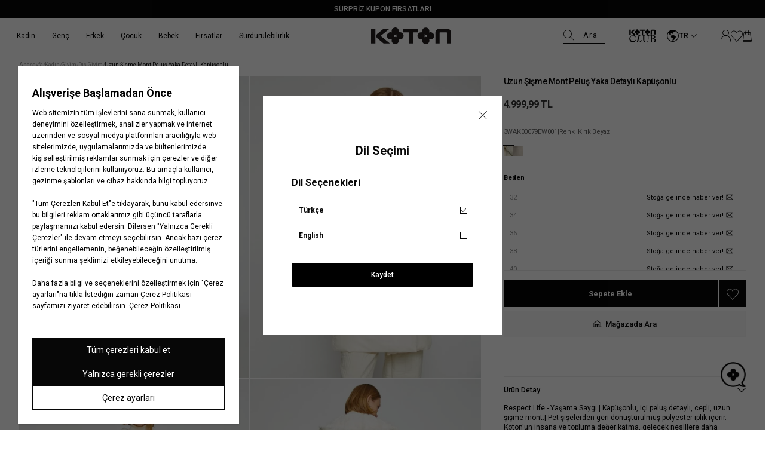

--- FILE ---
content_type: text/html; charset=utf-8
request_url: https://www.koton.com/uzun-sisme-mont-pelus-yaka-detayli-kapusonlu-ekru-1202570/
body_size: 49889
content:
<!DOCTYPE html>
<html lang="tr">
  <head>
    <meta charset="utf-8" />
    <meta name="format-detection" content="telephone=no" />
    <meta name="apple-mobile-web-app-capable" content="yes" />
    <meta id="viewport" name="viewport" content="width=device-width, minimal-ui, initial-scale=1.0"/><link rel="canonical" href="https://www.koton.com/uzun-sisme-mont-pelus-yaka-detayli-kapusonlu-ekru-1202570/"><link rel="dns-prefetch" href="//ktnimg2.mncdn.com">
<link rel="dns-prefetch" href="//koton.akinoncdn.com">
<link rel="preconnect" href="https://054308f5.cdn.akinoncloud.com/static_omnishop/koton490/css/style.css">
<link rel="preconnect" href="https://054308f5.cdn.akinoncloud.com/static_omnishop/koton490/js/app.js">
<link rel="dns-prefetch" href="//www.google-analytics.com">
<link rel="dns-prefetch" href="//www.googletagmanager.com">
<link rel="dns-prefetch" href="//cdn.efilli.com">
<link rel="dns-prefetch" href="/riza.efilli.com">
<title>Ekru Kadın Uzun Şişme Mont Peluş Yaka Detaylı Kapüşonlu 3WAK00079EW | Koton</title><meta name="description" content="Uzun Şişme Mont Peluş Yaka Detaylı Kapüşonlu, Ekru Renk Kadın Dış Giyim Sadece 4999.99 TL! Ekru Uzun Şişme Mont Peluş Yaka Detaylı Kapüşonlu Satın Almak için Hemen Tıklayın! | Koton - 3WAK00079EW001" />

<meta name="keywords" content="Uzun Şişme Mont Peluş Yaka Detaylı Kapüşonlu" />

<!-- Schema.org markup for Google+ -->
<meta itemprop="name" content="Uzun Şişme Mont Peluş Yaka Detaylı Kapüşonlu">
<meta itemprop="description" content="">
<meta itemprop="image" content="https://ktnimg2.mncdn.com/products/2023/08/21/2589619/df01d475-4031-4da1-941b-15e659a0cac3.jpg">

<!-- Twitter Card data -->
<meta name="twitter:card" content="product">
<meta name="twitter:title" content="Uzun Şişme Mont Peluş Yaka Detaylı Kapüşonlu">
<meta name="twitter:description" content="">
<meta name="twitter:image" content="https://ktnimg2.mncdn.com/products/2023/08/21/2589619/df01d475-4031-4da1-941b-15e659a0cac3.jpg">
<meta name="twitter:data1" content="price">
<meta name="twitter:label1" content="4999.99">

<!-- Open Graph data -->
<meta property="og:title" content="Uzun Şişme Mont Peluş Yaka Detaylı Kapüşonlu" />
<meta property="og:image" content="https://ktnimg2.mncdn.com/products/2023/08/21/2589619/df01d475-4031-4da1-941b-15e659a0cac3.jpg" />
<meta property="og:description" content="" />
<meta property="og:price:amount" content="4999.99" />
<meta property="og:price:currency" content="try" />
<meta property="article:published_time" content="" />
<meta property="article:modified_time" content="" />
<link href="https://054308f5.cdn.akinoncloud.com/static_omnishop/koton490/css/style.css"
      integrity=sha256-/sM1DNOiaIyalQEG7SvQkCpvbavYhXctM/UF4G8Tqqo=
      rel="stylesheet" type="text/css" crossorigin="anonymous"/>

    <link rel="shortcut icon" href=https://cdnimage.koton.com/favicon.ico type="image/x-icon" />
    <link rel="icon" href=https://cdnimage.koton.com/favicon.ico type="image/x-icon" />
    <link rel="icon" type="image/png" href=https://ktnimg2.mncdn.com/cms/2023/12/08/a99b013d-998f-446c-9fd3-bd60ebfa2a4b.png /><script type="text/javascript" src="/jsi18n/"></script>
    <script type="text/javascript">
      // Start Analytics -> DONT REMOVE
      window["dataLayer"] = window["dataLayer"] || [];

      window["dataLayer"].push({
        event: 'gtm.js'
      });
      // End Analytics -> DONT REMOVE

      var GLOBALS = {
        language: "tr-tr",
        userLoggedIn:false,
        userEmail: "",
        csrf_token: "<input type='hidden' name='csrfmiddlewaretoken' value='I0OsG27OObUHChG7ghlYZc0nraQk7WdjxZ4x3LPB4Na4FuXrzsB2KymPrfItElPR' />",
        analyticsContainers: 'GTM-KSP5R6F',
        THUMBNAIL_ACTIVE: true,
        THUMBNAIL_OPTIONS: {"product-list": {"width": 690, "height": 757, "crop": "top"}, "product-list_ternary": {"width": 449, "height": 673}, "product-list_quad": {"width": 330, "height": 495}, "product-detail__variant": {"width": 54, "height": 80, "crop": "center"}, "product-detail__slider_zoom": {"quality": 90}, "product-detail__slider_display": {"width": 625, "height": 921, "crop": "center"}, "product-detail__slider_thumbnail": {"width": 94, "height": 148, "crop": "center"}, "category-detail": {"width": 870, "height": 317}, "category-detail__campaign-banner": {"width": 420, "height": 210}, "category-detail__sub-category-banner": {"width": 270, "height": 335}, "basket-list": {"width": 94, "height": 143, "crop": "center"}, "order-list": {"width": 110, "height": 131, "crop": "top"}, "mini-basket-list": {"width": 94, "height": 143, "crop": "center"}, "autocomplete": {"width": 40, "height": 40}, "combin-product-item": {"width": 278, "height": 210, "crop": "center"}, "blog-home-item": {"width": 450, "height": 340, "crop": "center"}, "checkout-success-item": {"width": 58, "height": 88, "crop": "center"}, "discovery-cover-xl": {"width": 432, "height": 304, "crop": "center"}, "discovery-cover-lg": {"width": 320, "height": 224, "crop": "center"}, "discovery-cover-md": {"width": 272, "height": 192, "crop": "center"}, "acc-order-list": {"width": 128, "height": 192}, "acc-order-list-xl": {"width": 960, "height": 1440}, "acc-order-return": {"width": 112, "height": 160, "crop": "center"}, "acc-order-detail": {"width": 112, "height": 160, "crop": "center"}, "acc-order-detail-xl": {"width": 560, "height": 800, "crop": "center"}, "acc-favourite-item-xxl": {"width": 352, "height": 512, "crop": "center"}, "acc-favourite-item-xl": {"width": 340, "height": 446}, "acc-favourite-item-lg": {"width": 212, "height": 308, "crop": "center"}, "acc-favourite-item-md": {"width": 144, "height": 208, "crop": "center"}, "acc-favourite-item-s": {"width": 264, "height": 384, "crop": "center"}, "acc-favourite-item-xs": {"width": 216, "height": 320, "crop": "center"}, "acc-favourite-item-xxs": {"width": 192, "height": 280, "crop": "center"}, "basket-list-item-lg": {"width": 240, "height": 314}, "basket-list-item-s": {"width": 240, "height": 314}, "basket-quickshop-variant": {"width": 102, "height": 134}, "mini-basket-list-item": {"width": 100, "height": 130, "crop": "center"}, "mini-basket-list-item-2": {"width": 300, "height": 390, "crop": "center"}, "checkout-funds-transfer-bank-logo": {"height": 24, "crop": "center"}, "checkout-summary-list-item": {"width": 74, "height": 98, "crop": "center"}, "product-list-layout-3": {"width": 266, "height": 344, "crop": "center"}, "product-list-layout-2": {"width": 680, "height": 892, "crop": "center"}, "product-list-layout-1": {"width": 1160, "height": 1520, "crop": "center"}, "product-list-mobile-quickshop": {"width": 680, "height": 646}, "product-list-mobile-quickshop-variant": {"width": 56, "height": 56}, "product-list-desktop-color-variant": {"width": 24, "height": 24, "crop": "center"}, "banner-type-1-mobile": {"width": 750, "height": 720}, "banner-type-1-desktop": {"width": 3280, "height": 720}, "banner-type-3-mobile": {"width": 750, "height": 720}, "banner-type-3-desktop": {"width": 3280, "height": 720}, "success-list-item": {"width": 64, "height": 96, "crop": "center"}, "product-insider-img": {"width": 870, "height": 1142}, "product-slider-thumb": {"width": 80, "height": 128}, "product-gallery-x3": {"width": 624, "height": 818}, "product-gallery-x4": {"width": 708, "height": 930}, "product-gallery-xl": {"width": 480, "height": 720}, "product-gallery-lg": {"width": 336, "height": 512}, "product-gallery-md": {"width": 576, "height": 864}, "product-gallery-s": {"width": 512, "height": 768}, "product-gallery-img-xl": {"width": 870, "height": 1142}, "product-gallery-img": {"width": 624, "height": 818}, "product-gallery-img-xs": {"width": 354, "height": 464}, "product-gallery-xs": {"width": 375, "height": 494, "crop": "center"}, "product-gallery-zoom": {"width": 960, "height": 1440}, "product-gallery-thumb": {"width": 48, "height": 80}, "product-variant": {"width": 112, "height": 148, "crop": "center"}, "product-variant-detail": {"width": 290, "height": 382, "crop": "center"}, "product-combine-thumbnail": {"width": 476, "height": 752, "crop": "center"}, "modal-added-to-cart": {"width": 200, "height": 260}, "store-list-item": {"width": 256, "height": 192, "crop": "center"}, "product-recommendation-xl": {"width": 272, "height": 416, "crop": "center"}, "product-recommendation-lg": {"width": 224, "height": 336, "crop": "center"}, "product-recommendation-md": {"width": 192, "height": 288, "crop": "center"}, "product-recommendation-s": {"width": 144, "height": 224, "crop": "center"}, "product-recommendation-xs": {"width": 192, "height": 288, "crop": "center"}, "product-recommendation-xxs": {"width": 128, "height": 192, "crop": "center"}, "stories-item-lg": {"width": 140, "height": 140, "crop": "center"}, "stories-item-s": {"width": 112, "height": 112, "crop": "center"}, "search-product-lg": {"width": 466, "height": 612}},
        PRODUCT_ATTRIBUTES: [{"key": "integration_color_desc", "name": "Renk"}, {"key": "integration_size_id", "name": "Beden"}, {"key": "integration_secondary_size_id", "name": "Boy"}],
        userHashEmail: "d41d8cd98f00b204e9800998ecf8427e",
        userId:"",
        userGender:'',
        userBirthDate:"",
        userRegistrationDate:"",
        hasLoyalty: "NO",
        PRICE_FORMAT_OPTIONS: {
          currency: {
            currencySymbol: `TL`,
            useCurrencySymbol: true,
            useCurrencyAfterPrice: true,
          },
        },insiderPage:'Product',page: ['product'],
  productPk: 956071,
  productType: 0,};
      var URLS = {
        changeEmail: '/users/email-change/',
        checkout: '/orders/checkout/',
        basket: '/baskets/basket/',
        static: 'https://054308f5.cdn.akinoncloud.com/static_omnishop/koton490/',
        login: '/users/auth/',};

      window.i18nJSCatalog = {" items": " \u00dcr\u00fcn", "%(input)s VIEW ALL": "HEPS\u0130N\u0130 G\u00d6STER", "%s": "%s", "%s / %s": "%s / %s", "%s item added to cart": "%s \u00fcr\u00fcn sepetinize eklendi", "%s items added to cart": "%s \u00fcr\u00fcn sepetinize eklendi", "3D payment transaction failed.": "3D \u00f6deme i\u015flemi ba\u015far\u0131s\u0131z oldu.", "<span>Select</span> %s": "%s <span>Se\u00e7</span>", "ADDED TO CART": "SEPETE EKLEND\u0130", "Add": "Ekle", "Add To Cart": "Sepete Ekle", "Address Delivery": "Adrese Teslimat", "An error occured. Please try again later or contact site administrator.": "Beklenmeyen bir hata olu\u015ftu. L\u00fctfen daha sonra tekrar deneyin.", "An error occurred when items loading.": "\u00d6\u011feler y\u00fcklenirken bir hata olu\u015ftu.", "An error occurred while capturing similar products": "Benzer \u00fcr\u00fcnler getirilirken bir hata olu\u015ftu.", "An error occurred while loading the product list.": "\u00dcr\u00fcnler y\u00fcklenirken bir hata olu\u015ftu.", "An unexpected error has occured, please try again later.": "Beklenmeyen bir hata olu\u015ftu, l\u00fctfen daha sonra tekrar deneyin.", "An unexpected error has occured. Please try again later.": "Beklenmeyen bir hata olu\u015ftu. L\u00fctfen daha sonra tekrar deneyin.", "An unexpected error occured. Please try again later.": "Beklenmeyen bir hata olu\u015ftu. L\u00fctfen daha sonra tekrar deneyin.", "An unexpected error occurred. Please try again later.": "Beklenmeyen bir hata olu\u015ftu. L\u00fctfen daha sonra tekrar deneyin.", "Are you sure you want to delete the card?": "Kart\u0131 silmek istedi\u011finize emin misiniz?", "Are you sure you want to delete this card?": "Bu kart\u0131 silmek istedi\u011finizden emin misiniz?", "Are you sure you want to remove this product from your cart?": "\u00dcr\u00fcn\u00fc sepetten \u00e7\u0131karmak istedi\u011finizden emin misiniz?", "Available": "Mevcut", "Baby Boy": "Erkek Bebek", "Baby Girl": "K\u0131z Bebek", "Back to Order Tracking Page": "Sipari\u015f Takip Sayfas\u0131na D\u00f6n", "Barcode reader could not be started": "Barkod okuyucu ba\u015flat\u0131lamad\u0131.", "Boy": "Erkek \u00c7ocuk", "Bring the barcode closer to your camera and follow the fitting room steps.": "Barkodu kameran\u0131za yakla\u015ft\u0131r\u0131n ve deneme kabini ad\u0131mlar\u0131n\u0131 takip edin.", "Browse": "Se\u00e7", "CATEGORIES": "KATEGOR\u0130LER", "CHECKOUT": "S\u0130PAR\u0130\u015e\u0130 TAMAMLA", "CONTINUE SHOPPING": "ALI\u015eVER\u0130\u015eE DEVAM ET", "Camera could not be opened": "Kamera a\u00e7\u0131lamad\u0131.", "Camera permission was denied. Please enable camera permission in your browser settings.": "Kamera izni reddedildi. L\u00fctfen taray\u0131c\u0131 ayarlar\u0131n\u0131zdan kamera iznini etkinle\u015ftirin.", "Cancel": "\u0130ptal Et", "Cancellation request received": "\u0130ptal talebi al\u0131nd\u0131", "Cancelled": "\u0130ptal Edildi", "Card info needed!": "Kart numaras\u0131 gerekli!", "Cash": "Nakit", "Characters must be entered according to the rules.": "Karakterler kurallara g\u00f6re girilmelidir.", "Choose Order": "Sipari\u015f Se\u00e7in", "Close": "Kapat", "Color": "Renk", "Color : %s": "Renk: %s", "Compression failed": "S\u0131k\u0131\u015ft\u0131rma ba\u015far\u0131s\u0131z oldu", "Confirm": "Onayla", "Confirmation Code": "Onay Kodu ", "Copied": "Kopyaland\u0131", "DELETE": "S\u0130L", "DIRECTIONS": "YOL TAR\u0130F\u0130", "DISCOUNT": "\u0130ND\u0130R\u0130M", "Default Address": "Varsay\u0131lan Adresiniz", "Delete": "Sil", "Delivery Address": "Teslimat Adresi", "Delivery in Store": "Ma\u011fazadan Teslim", "Due to the campaign, Koton Club points cannot be used.": "Kampanyadan kaynakl\u0131 olarak Koton Club puan kullan\u0131m\u0131 yap\u0131lamamaktad\u0131r.", "E-Newsletter": "E-B\u00fclten", "Email values must be matching.": "E-posta de\u011ferleri e\u015fle\u015fmelidir.", "End\ndate": "Son kullanma\ntarihi", "Enter the one-time password from your bank.": "Bankan\u0131zdan gelen tek kullan\u0131ml\u0131k \u015fifreyi giriniz.", "Error": "Hata", "Error processing file. Please try again.": "Dosya i\u015flenirken hata olu\u015ftu. L\u00fctfen tekrar deneyin.", "FAST PAY": "HIZLI \u00d6DE", "Failed to load generated image": "Olu\u015fturulan g\u00f6r\u00fcnt\u00fc y\u00fcklenemedi", "Failed to load image for compression": "S\u0131k\u0131\u015ft\u0131rma i\u00e7in g\u00f6r\u00fcnt\u00fc y\u00fcklenemedi", "Fast Pay": "H\u0131zl\u0131 \u00d6de", "Find in Store": "Ma\u011fazada Bul", "Free": "\u00dccretsiz", "GO TO BASKET": "SEPETE G\u0130T", "Generated image not available": "Olu\u015fturulan g\u00f6r\u00fcnt\u00fc mevcut de\u011fil", "Generated image not found in response": "Yan\u0131tta olu\u015fturulan g\u00f6r\u00fcnt\u00fc bulunamad\u0131", "Get New Code": "Yeni Kod Al", "Girl": "K\u0131z \u00c7ocuk", "HIDE FILTERS": "F\u0130LTRELER\u0130 G\u0130ZLE", "I consent to the registration of my credit card information with MasterPass.": "Kredi kart\u0131 bilgilerimin MasterPass'a kaydedilmesine onay veriyorum.", "I want to pay with another card.": "Ba\u015fka bir kart ile \u00f6demek istiyorum.", "I want to pay with my card registered to MasterPass.": "MasterPass'e kay\u0131tl\u0131 kart\u0131mla \u00f6deme yapmak istiyorum.", "I want to store my card information in the Masterpass infrastructure. \n        <span class=\"mastercard-terms-of-use js-mp-info-btn\">Masterpass Usage Terms.</span>": "Kart bilgilerimi Masterpass altyap\u0131s\u0131nda saklamak istiyorum.  <span class=\"mastercard-terms-of-use js-mp-info-btn\">Masterpass Kullan\u0131m Ko\u015fullar\u0131.</span>", "IBAN and Holder Name fields are required": "IBAN ve isim alanlar\u0131n\u0131n doldurulmas\u0131 zorunludur", "If you want to scan another product, bring the new barcode close to your camera as well.": "Bir \u00fcr\u00fcn daha okutmak isterseniz, yeni barkodu da kameran\u0131za yakla\u015ft\u0131r\u0131n.", "Image must be smaller than 5MB": "Resim 5MB'tan k\u00fc\u00e7\u00fck olmal\u0131", "Image processing error occurred.": "G\u00f6rsel i\u015flenirken bir hata olu\u015ftu.", "Installment Options": "Taksit Se\u00e7enekleri", "Installment options not available": "Taksit se\u00e7enekleri mevcut de\u011fil", "Invalid IBAN format": "Ge\u00e7ersiz IBAN bi\u00e7imi", "Invalid file": "Ge\u00e7ersiz dosya", "Invalid server response": "Ge\u00e7ersiz sunucu yan\u0131t\u0131", "Job failed": "Ba\u015far\u0131s\u0131z oldu", "Job timeout - please try again": "\u0130\u015f zaman a\u015f\u0131m\u0131 - l\u00fctfen tekrar deneyin", "Length": "Boy", "MM/YY": "AA/YY", "Make sure the reason for cancellation/return is selected": "\u0130ptal/\u0130ade sebebi se\u00e7ildi\u011finden emin olun", "MasterPass Card Name": "MasterPass Kart Ad\u0131", "Men": "Erkek", "Monthly Amount": "Ayl\u0131k Tutar", "My Bag": "Sepetim", "NAME SURNAME": "AD SOYAD", "Network error while checking job status": "\u0130\u015f durumu kontrol edilirken a\u011f hatas\u0131 olu\u015ftu", "Next": "Sonraki", "Next slide": "\u0130leri", "No camera found": "\u00dcr\u00fcn Bulunamad\u0131 ", "No products found": "\u00dcr\u00fcn Bulunamad\u0131 ", "No similar products found. Please try a different image.": "Benzer \u00fcr\u00fcn bulunamad\u0131. L\u00fctfen farkl\u0131 bir g\u00f6rsel deneyin.", "Note: %s": "Not: %s", "Notify me when available": "Sto\u011fa gelince haber ver", "Notify me when available!": "Sto\u011fa gelince haber ver!", "Number of Installments": "Taksit Say\u0131s\u0131", "Order Not Found": "Sipari\u015f Bulunamad\u0131", "Out Of Stock": "Sto\u011fa gelince haber ver", "PICK UP IN STORE": "Ma\u011fazadan Teslimat", "PRODUCTS FOR": "\u0130\u00c7\u0130N \u00dcR\u00dcNLER", "Password values must be matching.": "\u015eifre de\u011ferleri e\u015fle\u015fmelidir.", "Passwords must match!": "\u015eifre de\u011ferleri e\u015fle\u015fmelidir.", "Pay with new credit card.": "Yeni kredi kart\u0131 ile \u00f6de.", "Phone": "Telefon", "Please enter a valid e-mail.": "L\u00fctfen ge\u00e7erli e-posta adresini giriniz.", "Please enter card name": "L\u00fctfen kart ad\u0131n\u0131 girin.", "Please enter card name.": "L\u00fctfen kart ad\u0131n\u0131 girin.", "Please make sure you have entered the correct order number and e-mail address.": "L\u00fctfen do\u011fru sipari\u015f numaras\u0131n\u0131 ve e-posta adresini girdi\u011finizden emin olun.", "Please provide a valid city and country.": "L\u00fctfen ge\u00e7erli bir \u015fehir ve \u00fclke girin.", "Please select %s": "L\u00fctfen %s se\u00e7iniz", "Please select a card": "L\u00fctfen bir kart se\u00e7in.", "Please select an installment": "L\u00fctfen bir taksit say\u0131s\u0131 se\u00e7in.", "Please select an option": "Se\u00e7iniz", "Please select card": "L\u00fctfen bir kart se\u00e7in.", "Please select installment": "L\u00fctfen taksit se\u00e7in", "Please try again in 2 minutes.": "L\u00fctfen 2 dakika sonra tekrar deneyiniz.", "Please upload a valid image file (JPEG, PNG, or WebP)": "L\u00fctfen ge\u00e7erli bir resim dosyas\u0131 y\u00fckleyin (JPEG, PNG veya WebP)", "Previous": "\u00d6nceki", "Previous slide": "Geri", "Qty": "ADET", "Quantity": "Adet", "Remove": "\u00dcr\u00fcn\u00fc sil", "Remove and Add to Favorites": "Sil ve Favorilere Ekle", "Return request received": "\u0130ade talebi al\u0131nd\u0131", "SAVE CARD": "KARTIMI KAYDET", "SHOW FILTERS": "F\u0130LTRELER\u0130 G\u00d6STER", "Same Day Delivery Fee": "Ayn\u0131 G\u00fcn Teslim Kargo \u00dccreti", "Save": "Kaydet", "Search": "Ara", "Search Results Not Found": "Arama Sonu\u00e7lar\u0131 Bulunamad\u0131", "See on map": "Haritada G\u00f6r", "Select": "Se\u00e7iniz", "Select %s": "%s Se\u00e7iniz", "Select City": "\u0130l Se\u00e7iniz", "Select District": "\u0130l\u00e7e Se\u00e7iniz", "Select an option.": "Se\u00e7iniz.", "Send SMS Again": "SMS'i Tekrar G\u00f6nder", "Send SMS again": "Tekrar SMS g\u00f6nder", "Server error - please try again": "Sunucu hatas\u0131 - l\u00fctfen tekrar deneyin", "Set as Default Address": "Varsay\u0131lan Adres Yap", "Shipping": "Kargo", "Shipping No": "Kargo No", "Show Less": "Daha Az G\u00f6ster", "Show More": "Daha Fazla G\u00f6ster", "Showing %(current)s of %(total)s products.": "Toplam \u00fcr\u00fcn\u00fcn %(total)s'\u00fcn\u00fcn %(current)s'i g\u00f6steriliyor.", "Showing all %s product.": ["T\u00fcm \u00fcr\u00fcnler %s g\u00f6steriliyor.", "T\u00fcm \u00fcr\u00fcnler %s g\u00f6steriliyor."], "Showing installment options for: %s": "%s i\u00e7in taksit se\u00e7enekleri:", "Sign In": "Kay\u0131t Ol", "Sign Up": "Giri\u015f Yap", "Size": "Beden", "Size %s added to cart": "%s beden sepete eklendi", "Size Chart": "Bedenimi Bul", "Something went wrong. Try again later!": "Bir \u015feyler yanl\u0131\u015f gitti. Daha sonra tekrar deneyin!", "Sort": "S\u0131rala", "Standard Delivery Fee": "Standart Kargo \u00dccreti", "Start Shopping": "Al\u0131\u015fveri\u015fe Ba\u015fla", "Stock Alert": "Senin i\u00e7in not al\u0131yoruz!", "Store not found": "Ma\u011faza Bulunamad\u0131 ", "Store stocks may change during the day.": "Ma\u011faza stoklar\u0131 g\u00fcn i\u00e7erisinde de\u011fi\u015fiklik g\u00f6sterebilir.", "Submit": "G\u00d6NDER", "Subtotal": "\u00dcr\u00fcnlerin Toplam\u0131", "Success": "Ba\u015far\u0131l\u0131", "Success!": "Ba\u015far\u0131l\u0131!", "The 3D Secure security verification of your card could not be done. \n          Please try again or contact your bank regarding the issue.": "Kart\u0131n\u0131z\u0131n 3D Secure g\u00fcvenlik do\u011frulamas\u0131 yap\u0131lamad\u0131. L\u00fctfen tekrar deneyiniz veya konuyla ilgili bankan\u0131zla ileti\u015fime ge\u00e7iniz.", "The amount of Koton Club points to be used must be greater than 0.": "Kullan\u0131lacak Koton Club puan miktar\u0131 0'dan b\u00fcy\u00fck olmal\u0131d\u0131r.", "The camera might be being used by another application.": "Kamera ba\u015fka bir uygulama taraf\u0131ndan kullan\u0131l\u0131yor olabilir.", "The name you want to give your card": "Kart\u0131n\u0131za vermek istedi\u011finiz isim", "The product you are looking for is available in <span>%s store.</span>": ["Arad\u0131\u011f\u0131n\u0131z \u00fcr\u00fcn <span>%s</span> ma\u011fazada bulunmaktad\u0131r.", "Arad\u0131\u011f\u0131n\u0131z \u00fcr\u00fcn <span>%s</span> ma\u011fazada bulunmaktad\u0131r."], "The results you were looking for were not found.": "Arad\u0131\u011f\u0131n\u0131z sonu\u00e7 bulunamad\u0131.", "The selected file is not a valid image": "Se\u00e7ilen dosya ge\u00e7erli bir resim de\u011fil", "The size you chose is about to run out!": "Se\u00e7ti\u011finiz beden t\u00fckenmek \u00fczere!", "This field can be up to %s character.": ["Bu alan en fazla %s karakter olabilir.", "Bu alan en fazla %s karakter olabilir."], "This field is mandatory.": "Bu alan zorunludur.", "This field is required!": "Bu alan zorunludur.", "This field is required.": "Bu alan zorunludur.", "This field must be at least %s character.": ["Bu alan en az %s karakter olmal\u0131d\u0131r.", "Bu alan en az %s karakter olmal\u0131d\u0131r."], "Too many requests - please try again": "\u00c7ok fazla istek var - l\u00fctfen tekrar deneyin", "Too many requests in a row.": "Arka \u00e7ok fazla istek at\u0131ld\u0131.", "Total": "Toplam", "Total Amount": "Toplam Tutar", "USE": "KULLAN", "Unknown": "Bilinmiyor", "Update Product": "G\u00fcncelle", "Use": "Kullan", "Verification code": "Do\u011frulama kodu", "View All Product Details": "T\u00fcm Detaylar\u0131 G\u00f6r\u00fcnt\u00fcle", "View Invoice": "Faturay\u0131 G\u00f6r\u00fcnt\u00fcle", "WRITE ANYTHING TO SEARCH": "Aramak istedi\u011finiz kelimeyi giriniz.", "Warning": "Uyar\u0131", "We have only %s item(s) left in our inventory to buy": "Stoklar\u0131m\u0131zda sat\u0131n alabilece\u011finiz %s adet \u00fcr\u00fcn kalm\u0131\u015ft\u0131r.", "When the product is back in stock, \n  we will notify you to the e-mail address in your account upon request.": "\u00dcr\u00fcn tekrar stoklar\u0131m\u0131za geldi\u011finde, hesab\u0131ndaki mail adresine talebin \u00fczerine bilgilendirme yapaca\u011f\u0131z.", "Where is my cargo": "Kargom nerede", "With %s": "%s ile", "Woman": "Kad\u0131n", "Working hours:": "\u00c7al\u0131\u015fma Saatleri:", "You can choose your installment in the next step\n     by clicking on the \"complete payment\" button.": "<b>%s Taksit Se\u00e7enekleri;</b> Taksit se\u00e7imini \"Sipari\u015fi Tamamla\" butonuna t\u0131klayarak bir sonraki ad\u0131mda yapabilirsin.", "You can order a maximum of 10 units of the same product.": "Ayn\u0131 \u00fcr\u00fcnden maksimum 10 adet sipari\u015f verebilirsin.", "You can select up to 3 products.": "En fazla 3 \u00fcr\u00fcn se\u00e7ebilirsiniz.", "You have cards registered to MasterPass.": "MasterPass'a kay\u0131tl\u0131 kartlar\u0131n\u0131z bulunmaktad\u0131r.", "You have cards registered to your MasterPass account. Would you like to use your cards?": "MasterPass hesab\u0131n\u0131za kay\u0131tl\u0131 kartlar\u0131n\u0131z bulunmaktad\u0131r. Kartlar\u0131n\u0131z\u0131 kullanmak ister misiniz ?", "You have successfully registered for our e-newsletters.": "E-b\u00fcltenimize ba\u015far\u0131yla kaydoldunuz.", "Your Shopping Cart is Empty": "Sepetinizde \u00fcr\u00fcn bulunmamaktad\u0131r", "Your changes have been saved.": "De\u011fi\u015fiklikleriniz kaydedildi.", "Your one-time password for phone number verification.": "Telefon numaras\u0131 do\u011frulamas\u0131 i\u00e7in tek seferlik \u015fifreniz.", "Your password has been successfully created!": "\u015eifreniz ba\u015far\u0131yla olu\u015fturuldu!", "Your registered cards with %s": "%s ile kay\u0131tl\u0131 kartlar\u0131m", "Your request have been recieved and will be evaluated as soon as possible.": "Talebiniz al\u0131nd\u0131, m\u00fcmk\u00fcn olan en k\u0131sa s\u00fcrede de\u011ferlendirilicektir.", "item.": ["\u00fcr\u00fcn(ler)", "\u00fcr\u00fcn"], "no files selected": "dosya se\u00e7ilmedi", "off": "indirim", "pk attribute can not be null.": "pk \u00f6zniteli\u011fi bo\u015f b\u0131rak\u0131lamaz.", "remove": "kald\u0131r", "view bag": "sepete git"};

    window.insider_object = window.insider_object || {};  
      window.insider_object.page = {
        type: GLOBALS.insiderPage === '' ? 'Content' : GLOBALS.insiderPage
      };

      window.insider_object.user = {}
    </script>
  </head><body class="product-detail-page" dir="ltr">
  <div class="analytics-data" style="display: none !important; visibility: hidden !important;">
    {
      "type": "identify",
      "data": {
        "id":"None",
        "user": {
          "email": "d41d8cd98f00b204e9800998ecf8427e",
          "signupDate": "",
          "gender": "",
          "permission": "no"
        }
      }
    }
  </div>
  <div class="analytics-data" style="display: none !important; visibility: hidden !important;">
    {
      "type": "pageViewed",
      "data": ""
    }
  </div>
  <div class="analytics-data" style="display: none !important; visibility: hidden !important;">
    {
      "type": "gtmStart"
    }
  </div>
  <div class="pz-body-w "><div class="header-wrapper js-header-wrapper -header-top-active "><div class="js-sticky-header header-content">


  <div class="header__announcement-bar " 
  style="
   --bg-color: rgba(07,07,07,100);
   --bg-sticky-color: rgba(07,07,07,100);
  "><div class="header__announcement-bar__container">
    <div class="header__announcement-bar__content">
      <pz-carousel direction="vertical" interval="8000" ><a target="_blank" href="/kupon-firsatlari" class="header__announcement-bar__item"
            style="
            --text-color: #ffffff;
            --text-sticky-color: #ffffff;
            --text-position: center;
           "
            ><span>SÜRPRİZ KUPON FIRSATLARI</span>
            </a></pz-carousel>
    </div> 
    </div></div><header class="header"><div class="header-band">
  <div class="header-band__item -left">
    <a href="/" class="desktop-logo">
      <img  width="300" height="62" alt="Koton Siyah Logo" src="https://054308f5.cdn.akinoncloud.com/static_omnishop/koton490/img/logo.svg" class="logo-black" />
      
    </a>
  </div>

  <div class="header-band__item -mid js-header-band-mid -hidden-m ">
    <form id="SearchForm" action="/list" class="header__search-form js-search-form">
      <pz-label class="fake-placeholder">
        Ara
        <pz-input id="AutocompleteInput"
                  class="header__search-input js-search-input"
                  name="search_text"
                  icon="pz-icon-search"
                  autocomplete="off">
        </pz-input>
      </pz-label>
      <div class="header__search-button js-header-image-search-button" hidden>
        <i class="icon pz-icon-camera-solid"></i>
      </div>
      <div class="header__search-close-box -close-btn">
        <pz-button class="header__search-close-btn js-search-close-button" appearance="ghost" icon="close"></pz-button>
      </div>
    </form>
  </div>
  

  <div class="header-band__item -right">
    <a aria-label="Logo black" class="kotonclub-logo" data-click-name="Header_Koton Club"
      href="/kotonclub-anasayfa/">
      <img alt="Logo black"  class="logo-black" src="https://054308f5.cdn.akinoncloud.com/static_omnishop/koton490/img/kotonclub.svg">
      
    </a>
    <div class="language-form-modal__header"><div class="language-form-modal-container js-language-form-container -reverse">
    <div class="language-form-modal-wrapper">
      <div class="js-language-button language-form-modal-button" data-click-name="Header_Language">
        <i class="pz-icon-earth"></i>
        <span class="language-form-modal-text">Türkçe</span>

        <span class="language-form-modal-text -short">TR</span>

        <i class="pz-icon-chevron-down"></i>
      </div>

      <div class="language-form-modal js-language-modal" hidden>
        <div class="language-form-modal-close js-language-modal-close">
          <span class="-close"></span>
        </div>

        <div class="language-form-modal-title">Dil Seçimi</div>
        <div class="language-form-modal-header">
          Dil Seçenekleri
        </div><form class="js-language-form language-form active" method="POST"
          action="/setlang/"><input type='hidden' name='csrfmiddlewaretoken' value='I0OsG27OObUHChG7ghlYZc0nraQk7WdjxZ4x3LPB4Na4FuXrzsB2KymPrfItElPR' /><input type="hidden" name="next" value="/uzun-sisme-mont-pelus-yaka-detayli-kapusonlu-ekru-1202570/">
          <input type="hidden" name="language" value="tr-tr"><button type="submit" class="active">
              Türkçe
              <span><i class="pz-icon-check js-check-icon" ></i></span>
            </button></form><form class="js-language-form language-form " method="POST"
          action="/setlang/"><input type='hidden' name='csrfmiddlewaretoken' value='I0OsG27OObUHChG7ghlYZc0nraQk7WdjxZ4x3LPB4Na4FuXrzsB2KymPrfItElPR' /><input type="hidden" name="next" value="/uzun-sisme-mont-pelus-yaka-detayli-kapusonlu-ekru-1202570/">
          <input type="hidden" name="language" value="en-us"><button type="submit" class="">
              English
              <span><i class="pz-icon-check js-check-icon" hidden></i></span>
            </button></form><pz-button class="js-language-modal-confirm language-form-modal-container-mobile-confirm">Kaydet</pz-button>
      </div>
    </div>
</div></div>

    <ul class="action-menu">
      <li class="action-menu__item -search js-header-search-icon">
        <i class="pz-icon-search"></i>
      </li><li class="action-menu__item user-actions"><a href="/users/auth/" class="link"
          aria-label="Hesabım">
          <i class="icon pz-icon-user"></i>
        </a>
        <div class="user-popup">
          <div class="user-popup__content">
            <pz-button
              class="pz-mini-basket__view-bag-btn -w-full -link pz-button -appearance-filled -size-lg"
              appearance="outlined" w-full="" size="sm" link="/users/auth/">
              <a class="pz-button__link" href="/users/auth/"
                target="_self">
                <span class="pz-button__text">GİRİŞ YAP</span>
              </a>
            </pz-button>
            <pz-button
              class="pz-mini-basket__view-bag-btn -w-full -link pz-button -appearance-outlined -size-lg"
              appearance="outlined" w-full="" size="sm" link="/users/auth/">
              <a class="pz-button__link" href="/users/auth/"
                target="_self">
                <span class="pz-button__text">KAYIT OL</span>
              </a>
            </pz-button>
          </div>
        </div></li>
      <li class="action-menu__item">
        <a href="/account/favourite-products/?limit=63" class="link"
          data-click-name="Header_Wishlist"
          aria-label="Favori Ürünler">
          <i class="icon pz-icon-heart"></i>
        </a>
      </li>

      <li class="action-menu__item card">
        <a href="/baskets/basket/" class="link"
          aria-label="Sepet">
          <i class="icon pz-icon-basket"></i>
          <span class="action-menu__item-badge js-pz-mini-basket-quantity" hidden>0</span>
        </a>

        <pz-mini-basket></pz-mini-basket>
      </li>
    </ul>
  </div>
</div><button class="header__menu-toggle-button js-header-menu-toggle-btn hide-on-app" aria-label="Menüyü Aç">
        <i class="icon pz-icon-hamburger"></i>
      </button>
  
      <a href="/" class="header__logo hide-on-app" aria-label="Anasayfa">
        <img  width="300" height="62" src="https://054308f5.cdn.akinoncloud.com/static_omnishop/koton490/img/logo.svg" class="logo-black" alt="www.koton.com" /></a><nav class="main-nav header__nav">
  <ul class="trunk"><li class="trunk__item js-trunk-item -hasBranch">
        <a href="/">
          <span class="-parent js-nav-menu-item" data-click-name="MDD_Kadın"  data-key="0" style="">
            Kadın
          </span>
        </a><ul class="branch">
    <li class="megamenu-container">
      <div class="left-menu js-left-menu">
        <ul><li class="left-menu__item"><a href="/yeni-gelenler-kadin/" id=0
            class="js-branch-toggler -active"><span style="">Yeni Gelenler<i class="pz-icon-chevron-right icon"></i>
              </span></a></li><li class="left-menu__item"><a href="/kadin-giyim/" id=1
            class="js-branch-toggler "><span style="">Giyim<i class="pz-icon-chevron-right icon"></i>
              </span></a></li><li class="left-menu__item"><a href="/kadin-koton-jeans/" id=2
            class="js-branch-toggler "><span style="">Koton Jeans<i class="pz-icon-chevron-right icon"></i>
              </span></a></li><li class="left-menu__item"><a href="/sezon-trendleri" id=3
            class="js-branch-toggler "><span style="">Koleksiyonlar<i class="pz-icon-chevron-right icon"></i>
              </span></a></li><li class="left-menu__item"><a href="/kadin-abiye-davet/" id=4
            class="js-branch-toggler "><span style="">Abiye & Davet<i class="pz-icon-chevron-right icon"></i>
              </span></a></li><li class="left-menu__item"><a href="/kadin-ic-giyim/" id=5
            class="js-branch-toggler "><span style="">İç Giyim ve Pijama<i class="pz-icon-chevron-right icon"></i>
              </span></a></li><li class="left-menu__item"><a href="/sportclub/" id=6
            class="js-branch-toggler "><span style="">Spor Giyim<i class="pz-icon-chevron-right icon"></i>
              </span></a></li><li class="left-menu__item"><a href="/kadin-aksesuar/" id=7
            class="js-branch-toggler "><span style="">Aksesuar<i class="pz-icon-chevron-right icon"></i>
              </span></a></li><li class="left-menu__item"><a href="/50yevaran-kampanyali-urunler/?attributes_filterable_gender=Kadın" id=8
            class="js-branch-toggler "><span style="--nav-item-color:#ff0000;">Fırsatlar<i class="pz-icon-chevron-right icon"></i>
              </span></a></li></ul>
      </div>
      <div class="branch__wrapper">
        <ul><li class="branch__item js-branch-item 
                -visible" id="0"></li><li class="branch__item js-branch-item -hasTwig
                " id="1"><ul class="twig"><li class="twig__item ">
        <a href="/kadin-giyim/" class="twig__title js-twig-item">
          <div style="">
          <span>Tüm Ürünler</span></div>
        </a>
      </li><li class="twig__item ">
        <a href="/kadin-dis-giyim/" class="twig__title js-twig-item">
          <div style="">
          <span>Dış Giyim</span></div>
        </a>
      </li><li class="twig__item ">
        <a href="/kadin-kaban/" class="twig__title js-twig-item">
          <div style="">
          <span>Kaban</span></div>
        </a>
      </li><li class="twig__item ">
        <a href="/kadin-mont/" class="twig__title js-twig-item">
          <div style="">
          <span>Mont</span></div>
        </a>
      </li><li class="twig__item ">
        <a href="/kadin-ceket/" class="twig__title js-twig-item">
          <div style="">
          <span>Ceket</span></div>
        </a>
      </li><li class="twig__item ">
        <a href="/kadin-deri-ceket/" class="twig__title js-twig-item">
          <div style="">
          <span>Suni Deri Ceket</span></div>
        </a>
      </li><li class="twig__item ">
        <a href="/kadin-elbise/" class="twig__title js-twig-item">
          <div style="">
          <span>Elbise</span></div>
        </a>
      </li><li class="twig__item ">
        <a href="/kadin-sweatshirt/" class="twig__title js-twig-item">
          <div style="">
          <span>Sweatshirt</span></div>
        </a>
      </li><li class="twig__item ">
        <a href="/kadin-pantolon/" class="twig__title js-twig-item">
          <div style="">
          <span>Pantolon</span></div>
        </a>
      </li><li class="twig__item ">
        <a href="/tisort-uzun-kol-kadin/" class="twig__title js-twig-item">
          <div style="">
          <span>Tişört Uzun Kol</span></div>
        </a>
      </li><li class="twig__item ">
        <a href="/kadin-blazer-ceket/" class="twig__title js-twig-item">
          <div style="">
          <span>Blazer Ceket</span></div>
        </a>
      </li><li class="twig__item ">
        <a href="/kadin-kazak-suveter/" class="twig__title js-twig-item">
          <div style="">
          <span>Kazak &amp; Süveter</span></div>
        </a>
      </li><li class="twig__item ">
        <a href="/kadin-hirka/" class="twig__title js-twig-item">
          <div style="">
          <span>Hırka</span></div>
        </a>
      </li><li class="twig__item ">
        <a href="/kadin-etek/" class="twig__title js-twig-item">
          <div style="">
          <span>Etek</span></div>
        </a>
      </li><li class="twig__item ">
        <a href="/kadin-yelek/" class="twig__title js-twig-item">
          <div style="">
          <span>Yelek</span></div>
        </a>
      </li><li class="twig__item ">
        <a href="/kadin-gomlek/" class="twig__title js-twig-item">
          <div style="">
          <span>Gömlek</span></div>
        </a>
      </li><li class="twig__item ">
        <a href="/kadin-bluz/" class="twig__title js-twig-item">
          <div style="">
          <span>Bluz</span></div>
        </a>
      </li><li class="twig__item ">
        <a href="/kadin-atlet/" class="twig__title js-twig-item">
          <div style="">
          <span>Top/Bluz</span></div>
        </a>
      </li><li class="twig__item ">
        <a href="/kadin-esofman-alti/" class="twig__title js-twig-item">
          <div style="">
          <span>Eşofman Altı</span></div>
        </a>
      </li><li class="twig__item ">
        <a href="/kadin-tayt/" class="twig__title js-twig-item">
          <div style="">
          <span>Tayt</span></div>
        </a>
      </li><li class="twig__item ">
        <a href="/kadin-crop-ustler/" class="twig__title js-twig-item">
          <div style="">
          <span>Crop</span></div>
        </a>
      </li><li class="twig__item ">
        <a href="/kadin-sort/" class="twig__title js-twig-item">
          <div style="">
          <span>Şort</span></div>
        </a>
      </li><li class="twig__item ">
        <a href="/kadin-trenckot/" class="twig__title js-twig-item">
          <div style="">
          <span>Trençkot</span></div>
        </a>
      </li><li class="twig__item ">
        <a href="/kadin-tisort/" class="twig__title js-twig-item">
          <div style="">
          <span>Tişört</span></div>
        </a>
      </li><li class="twig__item ">
        <a href="/kadin-tulum/" class="twig__title js-twig-item">
          <div style="">
          <span>Tulum</span></div>
        </a>
      </li><li class="twig__item ">
        <a href="/kadin-abiye-davet/" class="twig__title js-twig-item">
          <div style="">
          <span>Abiye Davet</span></div>
        </a>
      </li><li class="twig__item ">
        <a href="/kadin-koton-jeans/" class="twig__title js-twig-item">
          <div style="">
          <span>Koton Jeans</span></div>
        </a>
      </li><li class="twig__item ">
        <a href="/kadin-kot-pantolon/" class="twig__title js-twig-item">
          <div style="">
          <span>Kot Pantolon</span></div>
        </a>
      </li><li class="twig__item ">
        <a href="/kadin-kot-ceket/" class="twig__title js-twig-item">
          <div style="">
          <span>Kot Ceket</span></div>
        </a>
      </li><li class="twig__item ">
        <a href="/triko-sicakligi/" class="twig__title js-twig-item">
          <div style="">
          <span>Triko Sıcaklığı</span></div>
        </a>
      </li></ul></li><li class="branch__item js-branch-item -hasTwig
                " id="2"><ul class="twig"><li class="twig__item ">
        <a href="/jeans-kadin-fit-guide" class="twig__title js-twig-item">
          <div style="">
          <span>Fit Guide</span></div>
        </a>
      </li><li class="twig__item ">
        <a href="/kadin-kot-pantolon/" class="twig__title js-twig-item">
          <div style="">
          <span>Kot Pantolon</span></div>
        </a>
      </li><li class="twig__item ">
        <a href="/skinny-jean-dar-paca-pantolon/" class="twig__title js-twig-item">
          <div style="">
          <span>Skinny Jeans</span></div>
        </a>
      </li><li class="twig__item ">
        <a href="/kadin-kargo-pantolon/" class="twig__title js-twig-item">
          <div style="">
          <span>Kargo Jeans</span></div>
        </a>
      </li><li class="twig__item ">
        <a href="/loose-fit-kadin/" class="twig__title js-twig-item">
          <div style="">
          <span>Loose Fit Jeans</span></div>
        </a>
      </li><li class="twig__item ">
        <a href="/straight-jean-duz-paca-pantolon/" class="twig__title js-twig-item">
          <div style="">
          <span>Straight Fit Jeans</span></div>
        </a>
      </li><li class="twig__item ">
        <a href="/culotte-jean/" class="twig__title js-twig-item">
          <div style="">
          <span>Culotte Jeans</span></div>
        </a>
      </li><li class="twig__item ">
        <a href="/baggy-jeans/" class="twig__title js-twig-item">
          <div style="">
          <span>Baggy Jeans</span></div>
        </a>
      </li><li class="twig__item ">
        <a href="/kadin-slim-jeans/" class="twig__title js-twig-item">
          <div style="">
          <span>Slim Fit Jeans</span></div>
        </a>
      </li><li class="twig__item ">
        <a href="/mom-jeans/" class="twig__title js-twig-item">
          <div style="">
          <span>Mom Jeans</span></div>
        </a>
      </li><li class="twig__item ">
        <a href="/wide-leg-jean-bol-paca-pantolon/" class="twig__title js-twig-item">
          <div style="">
          <span>Wide Leg Jeans</span></div>
        </a>
      </li><li class="twig__item ">
        <a href="/flare-jean-ispanyol-paca-pantolon/" class="twig__title js-twig-item">
          <div style="">
          <span>Flare Jeans</span></div>
        </a>
      </li><li class="twig__item ">
        <a href="/kadin-kot-ceket/" class="twig__title js-twig-item">
          <div style="">
          <span>Kot Ceket</span></div>
        </a>
      </li><li class="twig__item ">
        <a href="/kadin-kot-sort/" class="twig__title js-twig-item">
          <div style="">
          <span>Kot Şort</span></div>
        </a>
      </li><li class="twig__item ">
        <a href="/kadin-kot-etek/" class="twig__title js-twig-item">
          <div style="">
          <span>Kot Etek</span></div>
        </a>
      </li><li class="twig__item ">
        <a href="/kadin-kot-elbise/" class="twig__title js-twig-item">
          <div style="">
          <span>Kot Elbise</span></div>
        </a>
      </li><li class="twig__item ">
        <a href="/kadin-denim-yelek/" class="twig__title js-twig-item">
          <div style="">
          <span>Kot Yelek</span></div>
        </a>
      </li></ul></li><li class="branch__item js-branch-item -hasTwig
                " id="3"><ul class="twig"><li class="twig__item ">
        <a href="/sezonun-cok-satanlari/?attributes_filterable_gender=Kad%C4%B1n" class="twig__title js-twig-item">
          <div style="">
          <span>Çok Satanlar</span></div>
        </a>
      </li><li class="twig__item ">
        <a href="/sezon-trendleri" class="twig__title js-twig-item">
          <div style="">
          <span>Sezonun Trendleri</span></div>
        </a>
      </li><li class="twig__item ">
        <a href="/sibil-cetinkaya/" class="twig__title js-twig-item">
          <div style="">
          <span>Sibil Çetinkaya</span></div>
        </a>
      </li><li class="twig__item ">
        <a href="/melis-agazat/" class="twig__title js-twig-item">
          <div style="">
          <span>Melis Ağazat</span></div>
        </a>
      </li><li class="twig__item ">
        <a href="/sima-tarkan/" class="twig__title js-twig-item">
          <div style="">
          <span>Sima Tarkan</span></div>
        </a>
      </li><li class="twig__item ">
        <a href="/sahika-ercumen/" class="twig__title js-twig-item">
          <div style="">
          <span>Şahika Ercümen</span></div>
        </a>
      </li><li class="twig__item ">
        <a href="/kis-sezonu-tum-urunler/?attributes_filterable_gender=Kadın" class="twig__title js-twig-item">
          <div style="">
          <span>Kışlık Ürünler</span></div>
        </a>
      </li><li class="twig__item ">
        <a href="/yaz-sezonu-tum-urunler/?attributes_filterable_gender=Kad%C4%B1n" class="twig__title js-twig-item">
          <div style="">
          <span>Yazlık Ürünler</span></div>
        </a>
      </li><li class="twig__item ">
        <a href="/studio-kadin/" class="twig__title js-twig-item">
          <div style="">
          <span>Studio Koleksiyonu</span></div>
        </a>
      </li><li class="twig__item ">
        <a href="/kadin-ofis-stili/" class="twig__title js-twig-item">
          <div style="">
          <span>Ofis Stili</span></div>
        </a>
      </li><li class="twig__item ">
        <a href="/kadin-abiye-davet/" class="twig__title js-twig-item">
          <div style="--nav-item-color:#000000;">
          <span>Abiye &amp; Davet</span></div>
        </a>
      </li><li class="twig__item ">
        <a href="/cizgili-urunler-kadin/" class="twig__title js-twig-item">
          <div style="">
          <span>Çizgili Tasarımlar</span></div>
        </a>
      </li><li class="twig__item ">
        <a href="/coklu-paket-urunler-kadin/" class="twig__title js-twig-item">
          <div style="">
          <span>Paketli Ürünler</span></div>
        </a>
      </li><li class="twig__item ">
        <a href="/kadin-basic/" class="twig__title js-twig-item">
          <div style="">
          <span>Basic Ürünler</span></div>
        </a>
      </li><li class="twig__item ">
        <a href="/tuvit-urunler-kadin/" class="twig__title js-twig-item">
          <div style="">
          <span>Tüvit Ürünler</span></div>
        </a>
      </li><li class="twig__item ">
        <a href="/deri-urunler-kadin/" class="twig__title js-twig-item">
          <div style="">
          <span>Deri Görünüm</span></div>
        </a>
      </li><li class="twig__item ">
        <a href="/kadin-yasama-saygi-koleksiyonu/" class="twig__title js-twig-item">
          <div style="">
          <span>Yaşama Saygı</span></div>
        </a>
      </li><li class="twig__item ">
        <a href="/modal-kumasli-urunler/" class="twig__title js-twig-item">
          <div style="">
          <span>Modal Ürünler</span></div>
        </a>
      </li><li class="twig__item ">
        <a href="/online-ozel-koleksiyon-urunleri/" class="twig__title js-twig-item">
          <div style="">
          <span>Online Özel</span></div>
        </a>
      </li><li class="twig__item ">
        <a href="/kadin-lisans-koleksiyonu/" class="twig__title js-twig-item">
          <div style="">
          <span>Lisans Koleksiyonu</span></div>
        </a>
      </li><li class="twig__item ">
        <a href="/kombin-onerileri/" class="twig__title js-twig-item">
          <div style="">
          <span>Lookbook</span></div>
        </a>
      </li><li class="twig__item ">
        <a href="/tenis-etegi-sortu-kiyafeti/" class="twig__title js-twig-item">
          <div style="">
          <span>Tenis Koleksiyonu</span></div>
        </a>
      </li><li class="twig__item ">
        <a href="/koton-friends/?attributes_filterable_gender=Kadın" class="twig__title js-twig-item">
          <div style="">
          <span>Koton Friends</span></div>
        </a>
      </li><li class="twig__item ">
        <a href="/ajurlu-urunler-kadin/" class="twig__title js-twig-item">
          <div style="">
          <span>Ajurlu Ürünler</span></div>
        </a>
      </li><li class="twig__item ">
        <a href="/dogum-gunu-hediyesi-rehberi/?attributes_filterable_gender=Kadın" class="twig__title js-twig-item">
          <div style="">
          <span>Doğum Günü Hediyeleri</span></div>
        </a>
      </li><li class="twig__item ">
        <a href="/kadin-hediye-onerileri/" class="twig__title js-twig-item">
          <div style="">
          <span>Kadın Hediye Önerileri</span></div>
        </a>
      </li><li class="twig__item ">
        <a href="/yildonumu-hediyesi/?attributes_filterable_gender=Kad%C4%B1n" class="twig__title js-twig-item">
          <div style="">
          <span>Yıldönümü Hediyesi</span></div>
        </a>
      </li></ul></li><li class="branch__item js-branch-item -hasTwig
                " id="4"><ul class="twig"><li class="twig__item ">
        <a href="/kadin-abiye-elbise/" class="twig__title js-twig-item">
          <div style="">
          <span>Abiye Elbise</span></div>
        </a>
      </li><li class="twig__item ">
        <a href="/payetli-elbise-kadin/" class="twig__title js-twig-item">
          <div style="">
          <span>Payetli Ürünler</span></div>
        </a>
      </li><li class="twig__item ">
        <a href="/uzun-abiye-elbise/" class="twig__title js-twig-item">
          <div style="">
          <span>Uzun Abiye</span></div>
        </a>
      </li><li class="twig__item ">
        <a href="/kisa-abiye-elbise/" class="twig__title js-twig-item">
          <div style="">
          <span>Kısa Abiye</span></div>
        </a>
      </li><li class="twig__item ">
        <a href="/beyaz-abiye-elbise/" class="twig__title js-twig-item">
          <div style="">
          <span>Beyaz Abiye</span></div>
        </a>
      </li><li class="twig__item ">
        <a href="/saten-elbise-kadin/" class="twig__title js-twig-item">
          <div style="">
          <span>Saten Abiye</span></div>
        </a>
      </li><li class="twig__item ">
        <a href="/abiye-etek/" class="twig__title js-twig-item">
          <div style="">
          <span>Abiye Etek</span></div>
        </a>
      </li><li class="twig__item ">
        <a href="/abiye-bluz/" class="twig__title js-twig-item">
          <div style="">
          <span>Abiye Bluz</span></div>
        </a>
      </li><li class="twig__item ">
        <a href="/mezuniyet-elbiseleri/" class="twig__title js-twig-item">
          <div style="">
          <span>Mezuniyet Elbiseleri</span></div>
        </a>
      </li><li class="twig__item ">
        <a href="/kadin-aksesuar/" class="twig__title js-twig-item">
          <div style="">
          <span>Abiye Çanta &amp; Aksesuar</span></div>
        </a>
      </li></ul></li><li class="branch__item js-branch-item -hasTwig
                " id="5"><ul class="twig"><li class="twig__item ">
        <a href="/kadin-ic-giyim/" class="twig__title js-twig-item">
          <div style="">
          <span>Tüm Ürünler</span></div>
        </a>
      </li><li class="twig__item ">
        <a href="/ic-giyim-pijama-yeni-gelenler/" class="twig__title js-twig-item">
          <div style="">
          <span>Yeni Gelenler</span></div>
        </a>
      </li><li class="twig__item ">
        <a href="/kadin-sutyen-takimi/" class="twig__title js-twig-item">
          <div style="">
          <span>Takım Ürünler</span></div>
        </a>
      </li><li class="twig__item ">
        <a href="/kadin-sutyen/" class="twig__title js-twig-item">
          <div style="">
          <span>Sütyen</span></div>
        </a>
      </li><li class="twig__item ">
        <a href="/kadin-kulot/" class="twig__title js-twig-item">
          <div style="">
          <span>Külot</span></div>
        </a>
      </li><li class="twig__item ">
        <a href="/coklu-paket-kulot/" class="twig__title js-twig-item">
          <div style="">
          <span>Çoklu Paket</span></div>
        </a>
      </li><li class="twig__item ">
        <a href="/basic-ic-giyim/" class="twig__title js-twig-item">
          <div style="">
          <span>Basic</span></div>
        </a>
      </li><li class="twig__item ">
        <a href="/kadin-bodysuit/" class="twig__title js-twig-item">
          <div style="">
          <span>Bodysuit</span></div>
        </a>
      </li><li class="twig__item ">
        <a href="/kadin-pijama-takim/" class="twig__title js-twig-item">
          <div style="">
          <span>Pijama Takım</span></div>
        </a>
      </li><li class="twig__item ">
        <a href="/kadin-pijama-alt/" class="twig__title js-twig-item">
          <div style="">
          <span>Pijama Alt</span></div>
        </a>
      </li><li class="twig__item ">
        <a href="/kadin-pijama-ust/" class="twig__title js-twig-item">
          <div style="">
          <span>Pijama Üst</span></div>
        </a>
      </li><li class="twig__item ">
        <a href="/kadin-sabahlik/" class="twig__title js-twig-item">
          <div style="">
          <span>Sabahlık</span></div>
        </a>
      </li><li class="twig__item ">
        <a href="/kadin-gecelik/" class="twig__title js-twig-item">
          <div style="">
          <span>Gecelik</span></div>
        </a>
      </li><li class="twig__item ">
        <a href="/ev-rahat-giyim/" class="twig__title js-twig-item">
          <div style="">
          <span>Ev Giyim</span></div>
        </a>
      </li><li class="twig__item ">
        <a href="/bridal/" class="twig__title js-twig-item">
          <div style="">
          <span>Bridal</span></div>
        </a>
      </li></ul></li><li class="branch__item js-branch-item -hasTwig
                " id="6"><ul class="twig"><li class="twig__item ">
        <a href="/kadin-spor-giyim/" class="twig__title js-twig-item">
          <div style="">
          <span>Tüm Ürünler</span></div>
        </a>
      </li><li class="twig__item ">
        <a href="/kadin-spor-yeni-gelenler/" class="twig__title js-twig-item">
          <div style="">
          <span>Yeni Gelenler</span></div>
        </a>
      </li><li class="twig__item ">
        <a href="/kadin-sporcu-sutyeni/" class="twig__title js-twig-item">
          <div style="">
          <span>Sporcu Sütyeni</span></div>
        </a>
      </li><li class="twig__item ">
        <a href="/kadin-spor-sort/" class="twig__title js-twig-item">
          <div style="">
          <span>Şort</span></div>
        </a>
      </li><li class="twig__item ">
        <a href="/kadin-spor-tisort/" class="twig__title js-twig-item">
          <div style="">
          <span>Tişört</span></div>
        </a>
      </li><li class="twig__item ">
        <a href="/kadin-spor-tayt/" class="twig__title js-twig-item">
          <div style="">
          <span>Tayt</span></div>
        </a>
      </li><li class="twig__item ">
        <a href="/kadin-spor-atlet/" class="twig__title js-twig-item">
          <div style="">
          <span>Atlet</span></div>
        </a>
      </li><li class="twig__item ">
        <a href="/kadin-spor-sweatshirt/" class="twig__title js-twig-item">
          <div style="">
          <span>Sweatshirt</span></div>
        </a>
      </li><li class="twig__item ">
        <a href="/kadin-spor-esofman-alti/" class="twig__title js-twig-item">
          <div style="">
          <span>Eşofman Altı</span></div>
        </a>
      </li><li class="twig__item ">
        <a href="/yoga-koleksiyonu/" class="twig__title js-twig-item">
          <div style="">
          <span>Yoga</span></div>
        </a>
      </li><li class="twig__item ">
        <a href="/tum-gun-aktif-spor/" class="twig__title js-twig-item">
          <div style="">
          <span>Tüm Gün Aktif</span></div>
        </a>
      </li><li class="twig__item ">
        <a href="/sport-core-kadin/" class="twig__title js-twig-item">
          <div style="">
          <span>Sport Core</span></div>
        </a>
      </li><li class="twig__item ">
        <a href="/basic-spor-giyim/" class="twig__title js-twig-item">
          <div style="">
          <span>Basic</span></div>
        </a>
      </li><li class="twig__item ">
        <a href="/tenis-etegi-sortu-kiyafeti/" class="twig__title js-twig-item">
          <div style="">
          <span>Tenis</span></div>
        </a>
      </li><li class="twig__item ">
        <a href="/kadin-spor-dis-giyim/?page_size=60" class="twig__title js-twig-item">
          <div style="">
          <span>Dış Giyim</span></div>
        </a>
      </li><li class="twig__item ">
        <a href="/kadin-spor-outdoor/" class="twig__title js-twig-item">
          <div style="">
          <span>Outdoor</span></div>
        </a>
      </li><li class="twig__item ">
        <a href="/kadin-spor-kosu/" class="twig__title js-twig-item">
          <div style="">
          <span>Koşu</span></div>
        </a>
      </li></ul></li><li class="branch__item js-branch-item -hasTwig
                " id="7"><ul class="twig"><li class="twig__item ">
        <a href="/kadin-aksesuar/" class="twig__title js-twig-item">
          <div style="">
          <span>Tüm Ürünler</span></div>
        </a>
      </li><li class="twig__item ">
        <a href="/kadin-canta/" class="twig__title js-twig-item">
          <div style="">
          <span>Çanta</span></div>
        </a>
      </li><li class="twig__item ">
        <a href="/kadin-parfum/" class="twig__title js-twig-item">
          <div style="">
          <span>Parfüm</span></div>
        </a>
      </li><li class="twig__item ">
        <a href="/kadin-sapka/" class="twig__title js-twig-item">
          <div style="">
          <span>Şapka</span></div>
        </a>
      </li><li class="twig__item ">
        <a href="/kadin-sal/" class="twig__title js-twig-item">
          <div style="">
          <span>Şal</span></div>
        </a>
      </li><li class="twig__item ">
        <a href="/kadin-atki-bere-eldiven/" class="twig__title js-twig-item">
          <div style="">
          <span>Atkı&amp;Bere&amp;Eldiven</span></div>
        </a>
      </li><li class="twig__item ">
        <a href="/kadin-kemer/" class="twig__title js-twig-item">
          <div style="">
          <span>Kemer</span></div>
        </a>
      </li><li class="twig__item ">
        <a href="/kadin-taki/" class="twig__title js-twig-item">
          <div style="">
          <span>Takı</span></div>
        </a>
      </li><li class="twig__item ">
        <a href="/kolye/?page_size=60" class="twig__title js-twig-item">
          <div style="">
          <span>Kolye</span></div>
        </a>
      </li><li class="twig__item ">
        <a href="/kadin-kupe/" class="twig__title js-twig-item">
          <div style="">
          <span>Küpe</span></div>
        </a>
      </li><li class="twig__item ">
        <a href="/bileklik-bilezik/?page_size=60" class="twig__title js-twig-item">
          <div style="">
          <span>Bileklik</span></div>
        </a>
      </li><li class="twig__item ">
        <a href="/kadin-yuzuk/" class="twig__title js-twig-item">
          <div style="">
          <span>Yüzük</span></div>
        </a>
      </li><li class="twig__item ">
        <a href="/kadin-corap/" class="twig__title js-twig-item">
          <div style="">
          <span>Çorap</span></div>
        </a>
      </li><li class="twig__item ">
        <a href="/kadin-sac-aksesuarlari/" class="twig__title js-twig-item">
          <div style="">
          <span>Saç Aksesuarları</span></div>
        </a>
      </li></ul></li><li class="branch__item js-branch-item -hasTwig
                " id="8"><ul class="twig"><li class="twig__item ">
        <a href="/50yevaran-kampanyali-urunler/?attributes_filterable_gender=Kadın&amp;attributes_filterable_category=Deri%20Ceket&amp;attributes_filterable_category=Kaban&amp;attributes_filterable_category=Kot%20Ceket&amp;attributes_filterable_category=Mont&amp;attributes_filterable_category=Panço&amp;attributes_filterable_category=Parka&amp;attributes_filterable_category=Spor%20Dış%20Giyim&amp;attributes_filterable_category=Trençkot&amp;attributes_filterable_category=Yağmurluk&amp;attributes_filterable_category=Ceket" class="twig__title js-twig-item">
          <div style="">
          <span>Çok Satan Dış Giyim</span></div>
        </a>
      </li><li class="twig__item ">
        <a href="/50yevaran-kampanyali-urunler/?attributes_filterable_gender=Kad%C4%B1n&amp;attributes_filterable_category=Elbise&amp;sorter=newcomers" class="twig__title js-twig-item">
          <div style="">
          <span>Çok Satan Elbiseler</span></div>
        </a>
      </li><li class="twig__item ">
        <a href="/50yevaran-kampanyali-urunler/?attributes_filterable_gender=Kadın&amp;attributes_filterable_category=Sweatshirt" class="twig__title js-twig-item">
          <div style="">
          <span>Çok Satan Sweatshirt</span></div>
        </a>
      </li><li class="twig__item ">
        <a href="/50yevaran-kampanyali-urunler/?attributes_filterable_gender=Kadın&amp;attributes_filterable_category=Pantolon" class="twig__title js-twig-item">
          <div style="">
          <span>Çok Satan Pantolonlar</span></div>
        </a>
      </li><li class="twig__item ">
        <a href="/50yevaran-kampanyali-urunler/?attributes_filterable_gender=Kadın&amp;attributes_filterable_category=Kazak%20%26%20Süveter" class="twig__title js-twig-item">
          <div style="">
          <span>Çok Satan Trikolar</span></div>
        </a>
      </li><li class="twig__item ">
        <a href="/50yevaran-kampanyali-urunler/?attributes_filterable_gender=Kadın&amp;attributes_filterable_category=Kot%20Pantolon" class="twig__title js-twig-item">
          <div style="">
          <span>Çok Satan Jeansler</span></div>
        </a>
      </li></ul></li></ul>
      </div>
      <div class="right-menu">
        
          <div class="right-menu__title"></div>
        
        <ul><li class="right-menu__item"><a href="/sezonun-cok-satanlari/?attributes_filterable_gender=Kad%C4%B1n" 
            class=" "><pz-image-placeholder
                style="--aspect-ratio:203/256;">
                <img
                  class="js-nav-image" 
                  data-src="https://ktnimg2.mncdn.com/cms/2026/01/14/89305133-7eea-4d49-b5b8-92cf0975f07f.jpg"
                  data-width="203"
                  data-height="256"
                  alt="Çok Satanlar" 
                  src="[data-uri]" />
              </pz-image-placeholder>
              
                <div class="right-menu__item-title">Çok Satanlar</div>
              </a></li><li class="right-menu__item"><a href="/kadin-dis-giyim/" 
            class=" "><pz-image-placeholder
                style="--aspect-ratio:203/256;">
                <img
                  class="js-nav-image" 
                  data-src="https://ktnimg2.mncdn.com/cms/2026/01/14/99403755-e0f8-42ba-9186-a7f6fe155f05.jpg"
                  data-width="203"
                  data-height="256"
                  alt="Dış Giyim" 
                  src="[data-uri]" />
              </pz-image-placeholder>
              
                <div class="right-menu__item-title">Dış Giyim</div>
              </a></li></ul>
      </div>
    </li>
  </ul></li><li class="trunk__item js-trunk-item -hasBranch">
        <a href="/ole-anasayfa">
          <span class="-parent js-nav-menu-item" data-click-name="MDD_Genç"  data-key="1" style="">
            Genç
          </span>
        </a><ul class="branch">
    <li class="megamenu-container">
      <div class="left-menu js-left-menu">
        <ul><li class="left-menu__item"><a href="/genc-kadin-yeni-gelenler/" id=0
            class="js-branch-toggler -active"><span style="">Yeni Gelenler<i class="pz-icon-chevron-right icon"></i>
              </span></a></li><li class="left-menu__item"><a href="/genc-kadin-cok-satanlar/" id=1
            class="js-branch-toggler "><span style="">Çok Satanlar<i class="pz-icon-chevron-right icon"></i>
              </span></a></li><li class="left-menu__item"><a href="/genc-kadin-giyim/" id=2
            class="js-branch-toggler "><span style="">Giyim<i class="pz-icon-chevron-right icon"></i>
              </span></a></li><li class="left-menu__item"><a href="/kadin-koton-jeans/" id=3
            class="js-branch-toggler "><span style="">Koton Jeans<i class="pz-icon-chevron-right icon"></i>
              </span></a></li><li class="left-menu__item"><a href="/coklu-paket-urunler-kadin/" id=4
            class="js-branch-toggler "><span style="">Paketli Ürünler<i class="pz-icon-chevron-right icon"></i>
              </span></a></li><li class="left-menu__item"><a href="/sezon-trendleri" id=5
            class="js-branch-toggler "><span style="">Sezonun Trendleri<i class="pz-icon-chevron-right icon"></i>
              </span></a></li><li class="left-menu__item"><a href="/kadin-aksesuar/" id=6
            class="js-branch-toggler "><span style="">Aksesuar<i class="pz-icon-chevron-right icon"></i>
              </span></a></li><li class="left-menu__item"><a href="/50yevaran-kampanyali-urunler/?attributes_filterable_gender=Kadın" id=7
            class="js-branch-toggler "><span style="--nav-item-color:#ff0000;">Fırsatlar<i class="pz-icon-chevron-right icon"></i>
              </span></a></li></ul>
      </div>
      <div class="branch__wrapper">
        <ul><li class="branch__item js-branch-item 
                -visible" id="0"></li><li class="branch__item js-branch-item 
                " id="1"></li><li class="branch__item js-branch-item -hasTwig
                " id="2"><ul class="twig"><li class="twig__item ">
        <a href="/genc-kadin-giyim/" class="twig__title js-twig-item">
          <div style="">
          <span>Tüm Ürünler</span></div>
        </a>
      </li><li class="twig__item ">
        <a href="/genc-kadin-yeni-gelenler/" class="twig__title js-twig-item">
          <div style="">
          <span>Yeni Gelenler</span></div>
        </a>
      </li><li class="twig__item ">
        <a href="/genc-kadin-dis-giyim/" class="twig__title js-twig-item">
          <div style="">
          <span>Dış Giyim</span></div>
        </a>
      </li><li class="twig__item ">
        <a href="/kadin-kaban/" class="twig__title js-twig-item">
          <div style="">
          <span>Kaban</span></div>
        </a>
      </li><li class="twig__item ">
        <a href="/kadin-mont/" class="twig__title js-twig-item">
          <div style="">
          <span>Mont</span></div>
        </a>
      </li><li class="twig__item ">
        <a href="/kadin-ceket/" class="twig__title js-twig-item">
          <div style="">
          <span>Ceket</span></div>
        </a>
      </li><li class="twig__item ">
        <a href="/genc-kadin-elbise/" class="twig__title js-twig-item">
          <div style="">
          <span>Elbise</span></div>
        </a>
      </li><li class="twig__item ">
        <a href="/genc-kadin-sweatshirt/" class="twig__title js-twig-item">
          <div style="">
          <span>Sweatshirt</span></div>
        </a>
      </li><li class="twig__item ">
        <a href="/genc-kadin-esofman-alti/" class="twig__title js-twig-item">
          <div style="">
          <span>Eşofman Altı</span></div>
        </a>
      </li><li class="twig__item ">
        <a href="/genc-kadin-pantolon/" class="twig__title js-twig-item">
          <div style="">
          <span>Pantolon</span></div>
        </a>
      </li><li class="twig__item ">
        <a href="/genc-kadin-basic-uzun-kol-tisort/" class="twig__title js-twig-item">
          <div style="">
          <span>Tişört Uzun Kol</span></div>
        </a>
      </li><li class="twig__item ">
        <a href="/genc-kadin-kazak-suveter/" class="twig__title js-twig-item">
          <div style="">
          <span>Kazak &amp; Süveter</span></div>
        </a>
      </li><li class="twig__item ">
        <a href="/genc-kadin-hirka/" class="twig__title js-twig-item">
          <div style="">
          <span>Hırka</span></div>
        </a>
      </li><li class="twig__item ">
        <a href="/genc-kadin-etek/" class="twig__title js-twig-item">
          <div style="">
          <span>Etek</span></div>
        </a>
      </li><li class="twig__item ">
        <a href="/genc-kadin-gomlek/" class="twig__title js-twig-item">
          <div style="">
          <span>Gömlek</span></div>
        </a>
      </li><li class="twig__item ">
        <a href="/genc-kadin-bluz/" class="twig__title js-twig-item">
          <div style="">
          <span>Bluz</span></div>
        </a>
      </li><li class="twig__item ">
        <a href="/genc-kadin-atlet/" class="twig__title js-twig-item">
          <div style="">
          <span>Top/Bluz</span></div>
        </a>
      </li><li class="twig__item ">
        <a href="/kadin-yelek/" class="twig__title js-twig-item">
          <div style="">
          <span>Yelek</span></div>
        </a>
      </li><li class="twig__item ">
        <a href="/kadin-tayt/" class="twig__title js-twig-item">
          <div style="">
          <span>Tayt</span></div>
        </a>
      </li><li class="twig__item ">
        <a href="/genc-kadin-crop-ustler/" class="twig__title js-twig-item">
          <div style="">
          <span>Crop</span></div>
        </a>
      </li><li class="twig__item ">
        <a href="/genc-kadin-sort/" class="twig__title js-twig-item">
          <div style="">
          <span>Şort</span></div>
        </a>
      </li><li class="twig__item ">
        <a href="/kadin-trenckot/" class="twig__title js-twig-item">
          <div style="">
          <span>Trençkot</span></div>
        </a>
      </li><li class="twig__item ">
        <a href="/genc-kadin-tisort/" class="twig__title js-twig-item">
          <div style="">
          <span>Tişört</span></div>
        </a>
      </li><li class="twig__item ">
        <a href="/kadin-deri-ceket/" class="twig__title js-twig-item">
          <div style="">
          <span>Suni Deri Ceket</span></div>
        </a>
      </li><li class="twig__item ">
        <a href="/kadin-koton-jeans/" class="twig__title js-twig-item">
          <div style="">
          <span>Koton Jeans</span></div>
        </a>
      </li><li class="twig__item ">
        <a href="/kadin-kot-pantolon/" class="twig__title js-twig-item">
          <div style="">
          <span>Kot Pantolon</span></div>
        </a>
      </li><li class="twig__item ">
        <a href="/kadin-kot-ceket/" class="twig__title js-twig-item">
          <div style="">
          <span>Kot Ceket</span></div>
        </a>
      </li><li class="twig__item ">
        <a href="/triko-sicakligi/" class="twig__title js-twig-item">
          <div style="">
          <span>Triko Sıcaklığı</span></div>
        </a>
      </li><li class="twig__item ">
        <a href="/sezon-trendleri" class="twig__title js-twig-item">
          <div style="">
          <span>Sezonun Trendleri</span></div>
        </a>
      </li></ul></li><li class="branch__item js-branch-item -hasTwig
                " id="3"><ul class="twig"><li class="twig__item ">
        <a href="/jeans-kadin-fit-guide" class="twig__title js-twig-item">
          <div style="">
          <span>Fit Guide</span></div>
        </a>
      </li><li class="twig__item ">
        <a href="/kadin-kot-pantolon/" class="twig__title js-twig-item">
          <div style="">
          <span>Kot Pantolon</span></div>
        </a>
      </li><li class="twig__item ">
        <a href="/skinny-jean-dar-paca-pantolon/" class="twig__title js-twig-item">
          <div style="">
          <span>Skinny Jeans</span></div>
        </a>
      </li><li class="twig__item ">
        <a href="/kadin-kargo-pantolon/" class="twig__title js-twig-item">
          <div style="">
          <span>Kargo Jeans</span></div>
        </a>
      </li><li class="twig__item ">
        <a href="/loose-fit-kadin/" class="twig__title js-twig-item">
          <div style="">
          <span>Loose Fit Jeans</span></div>
        </a>
      </li><li class="twig__item ">
        <a href="/straight-jean-duz-paca-pantolon/" class="twig__title js-twig-item">
          <div style="">
          <span>Straight Fit Jeans</span></div>
        </a>
      </li><li class="twig__item ">
        <a href="/culotte-jean/" class="twig__title js-twig-item">
          <div style="">
          <span>Culotte Jeans</span></div>
        </a>
      </li><li class="twig__item ">
        <a href="/baggy-jeans/" class="twig__title js-twig-item">
          <div style="">
          <span>Baggy Jeans</span></div>
        </a>
      </li><li class="twig__item ">
        <a href="/kadin-slim-jeans/" class="twig__title js-twig-item">
          <div style="">
          <span>Slim Fit Jeans</span></div>
        </a>
      </li><li class="twig__item ">
        <a href="/mom-jeans/" class="twig__title js-twig-item">
          <div style="">
          <span>Mom Jeans</span></div>
        </a>
      </li><li class="twig__item ">
        <a href="/wide-leg-jean-bol-paca-pantolon/" class="twig__title js-twig-item">
          <div style="">
          <span>Wide Leg Jeans</span></div>
        </a>
      </li><li class="twig__item ">
        <a href="/flare-jean-ispanyol-paca-pantolon/" class="twig__title js-twig-item">
          <div style="">
          <span>Flare Jeans</span></div>
        </a>
      </li><li class="twig__item ">
        <a href="/kadin-kot-ceket/" class="twig__title js-twig-item">
          <div style="">
          <span>Kot Ceket</span></div>
        </a>
      </li><li class="twig__item ">
        <a href="/kadin-kot-sort/" class="twig__title js-twig-item">
          <div style="">
          <span>Kot Şort</span></div>
        </a>
      </li><li class="twig__item ">
        <a href="/kadin-kot-etek/" class="twig__title js-twig-item">
          <div style="">
          <span>Kot Etek</span></div>
        </a>
      </li><li class="twig__item ">
        <a href="/kadin-kot-elbise/" class="twig__title js-twig-item">
          <div style="">
          <span>Kot Elbise</span></div>
        </a>
      </li><li class="twig__item ">
        <a href="/kadin-denim-yelek/" class="twig__title js-twig-item">
          <div style="">
          <span>Kot Yelek</span></div>
        </a>
      </li></ul></li><li class="branch__item js-branch-item 
                " id="4"></li><li class="branch__item js-branch-item 
                " id="5"></li><li class="branch__item js-branch-item -hasTwig
                " id="6"><ul class="twig"><li class="twig__item ">
        <a href="/kadin-aksesuar/" class="twig__title js-twig-item">
          <div style="">
          <span>Tüm Ürünler</span></div>
        </a>
      </li><li class="twig__item ">
        <a href="/kadin-canta/" class="twig__title js-twig-item">
          <div style="">
          <span>Çanta</span></div>
        </a>
      </li><li class="twig__item ">
        <a href="/kadin-parfum/" class="twig__title js-twig-item">
          <div style="">
          <span>Parfüm</span></div>
        </a>
      </li><li class="twig__item ">
        <a href="/kadin-sapka/" class="twig__title js-twig-item">
          <div style="">
          <span>Şapka</span></div>
        </a>
      </li><li class="twig__item ">
        <a href="/kadin-sal/" class="twig__title js-twig-item">
          <div style="">
          <span>Şal</span></div>
        </a>
      </li><li class="twig__item ">
        <a href="/kadin-atki-bere-eldiven/" class="twig__title js-twig-item">
          <div style="">
          <span>Atkı&amp;Bere&amp;Eldiven</span></div>
        </a>
      </li><li class="twig__item ">
        <a href="/kadin-kemer/" class="twig__title js-twig-item">
          <div style="">
          <span>Kemer</span></div>
        </a>
      </li><li class="twig__item ">
        <a href="/kadin-taki/" class="twig__title js-twig-item">
          <div style="">
          <span>Takı</span></div>
        </a>
      </li><li class="twig__item ">
        <a href="/kolye/" class="twig__title js-twig-item">
          <div style="">
          <span>Kolye</span></div>
        </a>
      </li><li class="twig__item ">
        <a href="/kadin-kupe/" class="twig__title js-twig-item">
          <div style="">
          <span>Küpe</span></div>
        </a>
      </li></ul></li><li class="branch__item js-branch-item -hasTwig
                " id="7"><ul class="twig"><li class="twig__item ">
        <a href="/50yevaran-kampanyali-urunler/?attributes_filterable_gender=Kadın&amp;attributes_filterable_category=Deri%20Ceket&amp;attributes_filterable_category=Kaban&amp;attributes_filterable_category=Kot%20Ceket&amp;attributes_filterable_category=Mont&amp;attributes_filterable_category=Panço&amp;attributes_filterable_category=Parka&amp;attributes_filterable_category=Spor%20Dış%20Giyim&amp;attributes_filterable_category=Trençkot&amp;attributes_filterable_category=Yağmurluk&amp;attributes_filterable_category=Ceket" class="twig__title js-twig-item">
          <div style="">
          <span>Çok Satan Dış Giyim</span></div>
        </a>
      </li><li class="twig__item ">
        <a href="/50yevaran-kampanyali-urunler/?attributes_filterable_gender=Kadın&amp;attributes_filterable_category=Elbise" class="twig__title js-twig-item">
          <div style="">
          <span>Çok Satan Elbiseler</span></div>
        </a>
      </li><li class="twig__item ">
        <a href="/50yevaran-kampanyali-urunler/?attributes_filterable_gender=Kadın&amp;attributes_filterable_category=Sweatshirt" class="twig__title js-twig-item">
          <div style="">
          <span>Çok Satan Sweatshirt</span></div>
        </a>
      </li><li class="twig__item ">
        <a href="/50yevaran-kampanyali-urunler/?attributes_filterable_gender=Kadın&amp;attributes_filterable_category=Pantolon" class="twig__title js-twig-item">
          <div style="">
          <span>Çok Satan Pantolonlar</span></div>
        </a>
      </li><li class="twig__item ">
        <a href="/50yevaran-kampanyali-urunler/?attributes_filterable_gender=Kadın&amp;attributes_filterable_category=Kazak%20%26%20Süveter" class="twig__title js-twig-item">
          <div style="">
          <span>Çok Satan Trikolar</span></div>
        </a>
      </li><li class="twig__item ">
        <a href="/50yevaran-kampanyali-urunler/?attributes_filterable_gender=Kadın&amp;attributes_filterable_category=Kot%20Pantolon" class="twig__title js-twig-item">
          <div style="">
          <span>Çok Satan Jeansler</span></div>
        </a>
      </li></ul></li></ul>
      </div>
      <div class="right-menu">
        
          <div class="right-menu__title"></div>
        
        <ul><li class="right-menu__item"><a href="/genc-kadin-cok-satanlar/" 
            class=" "><pz-image-placeholder
                style="--aspect-ratio:203/256;">
                <img
                  class="js-nav-image" 
                  data-src="https://ktnimg2.mncdn.com/cms/2026/01/14/edd85ea3-31fa-4feb-8aaa-fd1b309db540.jpg"
                  data-width="203"
                  data-height="256"
                  alt="Çok Satanlar" 
                  src="[data-uri]" />
              </pz-image-placeholder>
              
                <div class="right-menu__item-title">Çok Satanlar</div>
              </a></li><li class="right-menu__item"><a href="/kadin-dis-giyim/" 
            class=" "><pz-image-placeholder
                style="--aspect-ratio:203/256;">
                <img
                  class="js-nav-image" 
                  data-src="https://ktnimg2.mncdn.com/cms/2026/01/14/aa251b96-b8c9-4782-95eb-15bb43803d9b.jpg"
                  data-width="203"
                  data-height="256"
                  alt="Dış Giyim" 
                  src="[data-uri]" />
              </pz-image-placeholder>
              
                <div class="right-menu__item-title">Dış Giyim</div>
              </a></li></ul>
      </div>
    </li>
  </ul></li><li class="trunk__item js-trunk-item -hasBranch">
        <a href="/erkek-anasayfa">
          <span class="-parent js-nav-menu-item" data-click-name="MDD_Erkek"  data-key="2" style="">
            Erkek
          </span>
        </a><ul class="branch">
    <li class="megamenu-container">
      <div class="left-menu js-left-menu">
        <ul><li class="left-menu__item"><a href="/erkek-yeni-gelenler/" id=0
            class="js-branch-toggler -active"><span style="">Yeni Gelenler<i class="pz-icon-chevron-right icon"></i>
              </span></a></li><li class="left-menu__item"><a href="/erkek-giyim/" id=1
            class="js-branch-toggler "><span style="">Giyim<i class="pz-icon-chevron-right icon"></i>
              </span></a></li><li class="left-menu__item"><a href="/erkek-koton-jeans/" id=2
            class="js-branch-toggler "><span style="">Koton Jeans<i class="pz-icon-chevron-right icon"></i>
              </span></a></li><li class="left-menu__item"><a href="/erkek-anasayfa" id=3
            class="js-branch-toggler "><span style="">Koleksiyonlar<i class="pz-icon-chevron-right icon"></i>
              </span></a></li><li class="left-menu__item"><a href="/erkek-pijama-ev-ve-ic-giyim/" id=4
            class="js-branch-toggler "><span style="">İç Giyim & Ev Giyim<i class="pz-icon-chevron-right icon"></i>
              </span></a></li><li class="left-menu__item"><a href="/erkek-spor-giyim/" id=5
            class="js-branch-toggler "><span style="">Spor Giyim<i class="pz-icon-chevron-right icon"></i>
              </span></a></li><li class="left-menu__item"><a href="/erkek-aksesuar/" id=6
            class="js-branch-toggler "><span style="">Aksesuar<i class="pz-icon-chevron-right icon"></i>
              </span></a></li><li class="left-menu__item"><a href="/erkek-giyim/" id=7
            class="js-branch-toggler "><span style="">Bedene Göre Satın Al<i class="pz-icon-chevron-right icon"></i>
              </span></a></li><li class="left-menu__item"><a href="/50yevaran-kampanyali-urunler/?attributes_filterable_gender=Erkek" id=8
            class="js-branch-toggler "><span style="--nav-item-color:#ff0000;">Fırsatlar<i class="pz-icon-chevron-right icon"></i>
              </span></a></li></ul>
      </div>
      <div class="branch__wrapper">
        <ul><li class="branch__item js-branch-item 
                -visible" id="0"></li><li class="branch__item js-branch-item -hasTwig
                " id="1"><ul class="twig"><li class="twig__item ">
        <a href="/erkek-giyim/" class="twig__title js-twig-item">
          <div style="">
          <span>Tüm Ürünler</span></div>
        </a>
      </li><li class="twig__item ">
        <a href="/erkek-dis-giyim/" class="twig__title js-twig-item">
          <div style="">
          <span>Dış Giyim</span></div>
        </a>
      </li><li class="twig__item ">
        <a href="/erkek-mont/" class="twig__title js-twig-item">
          <div style="">
          <span>Mont</span></div>
        </a>
      </li><li class="twig__item ">
        <a href="/erkek-sisme-mont/" class="twig__title js-twig-item">
          <div style="">
          <span>Şişme Mont</span></div>
        </a>
      </li><li class="twig__item ">
        <a href="/erkek-kaban/" class="twig__title js-twig-item">
          <div style="">
          <span>Kaban</span></div>
        </a>
      </li><li class="twig__item ">
        <a href="/erkek-kurklu-mont/?sorter=newcomers" class="twig__title js-twig-item">
          <div style="">
          <span>Suni Kürklü Mont</span></div>
        </a>
      </li><li class="twig__item ">
        <a href="/erkek-deri-ceket/" class="twig__title js-twig-item">
          <div style="">
          <span>Suni Deri &amp; Süet Ceket</span></div>
        </a>
      </li><li class="twig__item ">
        <a href="/erkek-ceket/" class="twig__title js-twig-item">
          <div style="">
          <span>Ceket</span></div>
        </a>
      </li><li class="twig__item ">
        <a href="/erkek-kazak-suveter/" class="twig__title js-twig-item">
          <div style="">
          <span>Kazak &amp; Süveter</span></div>
        </a>
      </li><li class="twig__item ">
        <a href="/erkek-sweatshirt/" class="twig__title js-twig-item">
          <div style="">
          <span>Sweatshirt</span></div>
        </a>
      </li><li class="twig__item ">
        <a href="/erkek-hirka/" class="twig__title js-twig-item">
          <div style="">
          <span>Hırka &amp; Fermuarlı Sweatshirt</span></div>
        </a>
      </li><li class="twig__item ">
        <a href="/erkek-kot-pantolon/" class="twig__title js-twig-item">
          <div style="">
          <span>Koton Jeans</span></div>
        </a>
      </li><li class="twig__item ">
        <a href="/erkek-tisort/" class="twig__title js-twig-item">
          <div style="">
          <span>Tişört</span></div>
        </a>
      </li><li class="twig__item ">
        <a href="/erkek-gomlek/" class="twig__title js-twig-item">
          <div style="">
          <span>Gömlek</span></div>
        </a>
      </li><li class="twig__item ">
        <a href="/erkek-pantolon/" class="twig__title js-twig-item">
          <div style="">
          <span>Pantolon</span></div>
        </a>
      </li><li class="twig__item ">
        <a href="/erkek-esofman-alti/" class="twig__title js-twig-item">
          <div style="">
          <span>Eşofman Altı</span></div>
        </a>
      </li><li class="twig__item ">
        <a href="/erkek-oduncu-gomlegi/" class="twig__title js-twig-item">
          <div style="--nav-item-font-style:normal;--nav-item-font-weight:400;">
          <span>Oduncu Gömlek</span></div>
        </a>
      </li><li class="twig__item ">
        <a href="/erkek-triko/" class="twig__title js-twig-item">
          <div style="">
          <span>Triko Sıcaklığı</span></div>
        </a>
      </li><li class="twig__item ">
        <a href="/erkek-kadife-pantolon-ceket-mont/" class="twig__title js-twig-item">
          <div style="">
          <span>Kadife Ürünler</span></div>
        </a>
      </li><li class="twig__item ">
        <a href="/erkek-bogazli-balikci-kazak/" class="twig__title js-twig-item">
          <div style="">
          <span>Boğazlı Kazak</span></div>
        </a>
      </li><li class="twig__item ">
        <a href="/erkek-yelek/?sorter=newcomers" class="twig__title js-twig-item">
          <div style="">
          <span>Yelek</span></div>
        </a>
      </li><li class="twig__item ">
        <a href="/erkek-blazer-ceket/" class="twig__title js-twig-item">
          <div style="">
          <span>Blazer Ceket</span></div>
        </a>
      </li><li class="twig__item ">
        <a href="/erkek-basics/" class="twig__title js-twig-item">
          <div style="">
          <span>Basics</span></div>
        </a>
      </li><li class="twig__item ">
        <a href="/erkek-gomlek-ceket/" class="twig__title js-twig-item">
          <div style="">
          <span>Gömlek Ceket</span></div>
        </a>
      </li><li class="twig__item ">
        <a href="/erkek-siyah-jean/" class="twig__title js-twig-item">
          <div style="">
          <span>Black Jeans</span></div>
        </a>
      </li><li class="twig__item ">
        <a href="/erkek-kot-ceket/" class="twig__title js-twig-item">
          <div style="">
          <span>Kot Ceket</span></div>
        </a>
      </li><li class="twig__item ">
        <a href="/erkek-polo-tisort/" class="twig__title js-twig-item">
          <div style="--nav-item-font-style:normal;--nav-item-font-weight:400;">
          <span>Polo Tişört</span></div>
        </a>
      </li><li class="twig__item ">
        <a href="/erkek-sort-bermuda/" class="twig__title js-twig-item">
          <div style="">
          <span>Şort &amp; Bermuda</span></div>
        </a>
      </li><li class="twig__item ">
        <a href="/erkek-atlet/" class="twig__title js-twig-item">
          <div style="">
          <span>Atlet &amp; Kolsuz Tişört</span></div>
        </a>
      </li><li class="twig__item ">
        <a href="/erkek-boxer/" class="twig__title js-twig-item">
          <div style="">
          <span>Boxer</span></div>
        </a>
      </li></ul></li><li class="branch__item js-branch-item -hasTwig
                " id="2"><ul class="twig"><li class="twig__item ">
        <a href="/jeans-erkek-fit-guide" class="twig__title js-twig-item">
          <div style="">
          <span>Fit Guide</span></div>
        </a>
      </li><li class="twig__item ">
        <a href="/erkek-koton-jeans/?attributes_filterable_category=Kot%20Ceket" class="twig__title js-twig-item">
          <div style="">
          <span>Kot Ceket</span></div>
        </a>
      </li><li class="twig__item ">
        <a href="/erkek-siyah-jean/" class="twig__title js-twig-item">
          <div style="">
          <span>Black Jeans</span></div>
        </a>
      </li><li class="twig__item ">
        <a href="/erkek-jean-slim/" class="twig__title js-twig-item">
          <div style="">
          <span>Slim Fit Jeans</span></div>
        </a>
      </li><li class="twig__item ">
        <a href="/erkek-jean-skinny/" class="twig__title js-twig-item">
          <div style="">
          <span>Skinny Fit Jeans</span></div>
        </a>
      </li><li class="twig__item ">
        <a href="/erkek-jean-straight/" class="twig__title js-twig-item">
          <div style="">
          <span>Straight Fit Jeans</span></div>
        </a>
      </li><li class="twig__item ">
        <a href="/erkek-jean-vintage-straight/" class="twig__title js-twig-item">
          <div style="">
          <span>Vintage Straight Fit Jeans</span></div>
        </a>
      </li><li class="twig__item ">
        <a href="/bol-baggy-pantolon-erkek/?attributes_filterable_category=Kot%20Pantolon" class="twig__title js-twig-item">
          <div style="">
          <span>Baggy Jean Pantolon</span></div>
        </a>
      </li><li class="twig__item ">
        <a href="/erkek-jean-loose/" class="twig__title js-twig-item">
          <div style="">
          <span>Loose Fit Jeans</span></div>
        </a>
      </li><li class="twig__item ">
        <a href="/erkek-jean-tapered/" class="twig__title js-twig-item">
          <div style="">
          <span>Tapered Fit Jeans</span></div>
        </a>
      </li><li class="twig__item ">
        <a href="/erkek-jean-super-skinny/" class="twig__title js-twig-item">
          <div style="">
          <span>Super Skinny Fit Jeans</span></div>
        </a>
      </li></ul></li><li class="branch__item js-branch-item -hasTwig
                " id="3"><ul class="twig"><li class="twig__item ">
        <a href="/erkek-yasama-saygi-koleksiyonu/" class="twig__title js-twig-item">
          <div style="">
          <span>Yaşama Saygı</span></div>
        </a>
      </li><li class="twig__item ">
        <a href="/sezonun-cok-satanlari/?attributes_filterable_gender=Erkek" class="twig__title js-twig-item">
          <div style="">
          <span>Çok Satanlar</span></div>
        </a>
      </li><li class="twig__item ">
        <a href="/erkek-ofis-stili/" class="twig__title js-twig-item">
          <div style="">
          <span>Ofis Stili</span></div>
        </a>
      </li><li class="twig__item ">
        <a href="/erkek-suni-suet-ceket-mont-gomlek/" class="twig__title js-twig-item">
          <div style="--nav-item-color:#000000;--nav-item-font-style:normal;--nav-item-font-weight:400;">
          <span>Suni Süet &amp; Deri Ürünler</span></div>
        </a>
      </li><li class="twig__item ">
        <a href="/erkek-kadife-pantolon-ceket-mont/" class="twig__title js-twig-item">
          <div style="">
          <span>Kadife Ürünler</span></div>
        </a>
      </li><li class="twig__item ">
        <a href="/erkek-oversized-modasi/" class="twig__title js-twig-item">
          <div style="">
          <span>Oversize Modası</span></div>
        </a>
      </li><li class="twig__item ">
        <a href="/erkek-basics/" class="twig__title js-twig-item">
          <div style="--nav-item-color:#000000;">
          <span>Basic Koleksiyonu</span></div>
        </a>
      </li><li class="twig__item ">
        <a href="/coklu-paket-urunler-erkek/" class="twig__title js-twig-item">
          <div style="">
          <span>Paketli Ürünler</span></div>
        </a>
      </li><li class="twig__item ">
        <a href="/takim-elbise/" class="twig__title js-twig-item">
          <div style="">
          <span>Takım Elbise</span></div>
        </a>
      </li><li class="twig__item ">
        <a href="/erkek-lisans-koleksiyonu/" class="twig__title js-twig-item">
          <div style="">
          <span>Lisans Koleksiyonu</span></div>
        </a>
      </li><li class="twig__item ">
        <a href="/erkek-naturel-tonlar/" class="twig__title js-twig-item">
          <div style="">
          <span>Natürel Tonlar</span></div>
        </a>
      </li><li class="twig__item ">
        <a href="/trend-renkler-erkek/" class="twig__title js-twig-item">
          <div style="--nav-item-font-style:normal;--nav-item-font-weight:400;">
          <span>Kahverengi Trendi</span></div>
        </a>
      </li><li class="twig__item ">
        <a href="/erkek-yag-yesili-ve-yesil-tonlari/" class="twig__title js-twig-item">
          <div style="--nav-item-font-style:normal;--nav-item-font-weight:400;">
          <span>Odağımızda Yeşil</span></div>
        </a>
      </li><li class="twig__item ">
        <a href="/erkek-cizgili-gomlek-pantolon-tisort/" class="twig__title js-twig-item">
          <div style="--nav-item-font-style:normal;--nav-item-font-weight:400;">
          <span>Çizgili Tasarımlar</span></div>
        </a>
      </li><li class="twig__item ">
        <a href="/back-in-black/" class="twig__title js-twig-item">
          <div style="">
          <span>Back in Black</span></div>
        </a>
      </li><li class="twig__item ">
        <a href="/kis-sezonu-tum-urunler/?attributes_filterable_gender=Erkek" class="twig__title js-twig-item">
          <div style="">
          <span>Kışlık Ürünler</span></div>
        </a>
      </li><li class="twig__item ">
        <a href="/yaz-sezonu-tum-urunler/?attributes_filterable_gender=Erkek" class="twig__title js-twig-item">
          <div style="">
          <span>Yazlık Ürünler</span></div>
        </a>
      </li><li class="twig__item ">
        <a href="/polished-prep-erkek/" class="twig__title js-twig-item">
          <div style="--nav-item-font-style:normal;--nav-item-font-weight:400;">
          <span>Polished Prep</span></div>
        </a>
      </li><li class="twig__item ">
        <a href="/erkek-kolej-koleksiyonu/?sorter=newcomers" class="twig__title js-twig-item">
          <div style="--nav-item-color:#000000;--nav-item-font-style:normal;--nav-item-font-weight:400;">
          <span>Kolej Koleksiyonu</span></div>
        </a>
      </li><li class="twig__item ">
        <a href="/dogum-gunu-hediyesi-rehberi/?attributes_filterable_gender=Erkek" class="twig__title js-twig-item">
          <div style="">
          <span>Doğum Günü Hediyeleri</span></div>
        </a>
      </li><li class="twig__item ">
        <a href="/yildonumu-hediyesi/?attributes_filterable_gender=Erkek" class="twig__title js-twig-item">
          <div style="">
          <span>Yıldönümü Hediyesi</span></div>
        </a>
      </li></ul></li><li class="branch__item js-branch-item -hasTwig
                " id="4"><ul class="twig"><li class="twig__item ">
        <a href="/erkek-pijama-ev-ve-ic-giyim/" class="twig__title js-twig-item">
          <div style="">
          <span>Tüm Ürünler</span></div>
        </a>
      </li><li class="twig__item ">
        <a href="/erkek-boxer/" class="twig__title js-twig-item">
          <div style="">
          <span>Boxer</span></div>
        </a>
      </li><li class="twig__item ">
        <a href="/erkek-corap/?sorter=price" class="twig__title js-twig-item">
          <div style="">
          <span>Çorap</span></div>
        </a>
      </li><li class="twig__item ">
        <a href="/erkek-atlet/?sorter=price" class="twig__title js-twig-item">
          <div style="">
          <span>Atlet</span></div>
        </a>
      </li><li class="twig__item ">
        <a href="/erkek-basic-sweatshirt/" class="twig__title js-twig-item">
          <div style="">
          <span>Basic Sweatshirt</span></div>
        </a>
      </li><li class="twig__item ">
        <a href="/erkek-esofman-alti/" class="twig__title js-twig-item">
          <div style="">
          <span>Eşofman Altı</span></div>
        </a>
      </li><li class="twig__item ">
        <a href="/erkek-oversize-tisort/?sorter=price" class="twig__title js-twig-item">
          <div style="">
          <span>Oversize Tişört</span></div>
        </a>
      </li><li class="twig__item ">
        <a href="/erkek-basic-tisort/?sorter=price" class="twig__title js-twig-item">
          <div style="">
          <span>Basic Tişört</span></div>
        </a>
      </li><li class="twig__item ">
        <a href="/erkek-baskili-tisort/?sorter=price" class="twig__title js-twig-item">
          <div style="">
          <span>Baskılı Tişört</span></div>
        </a>
      </li><li class="twig__item ">
        <a href="/erkek-orme-sort/?sorter=price" class="twig__title js-twig-item">
          <div style="">
          <span>Örme Şort</span></div>
        </a>
      </li></ul></li><li class="branch__item js-branch-item -hasTwig
                " id="5"><ul class="twig"><li class="twig__item ">
        <a href="/erkek-spor-giyim/" class="twig__title js-twig-item">
          <div style="">
          <span>Tüm Ürünler</span></div>
        </a>
      </li><li class="twig__item ">
        <a href="/erkek-spor-tisort/" class="twig__title js-twig-item">
          <div style="">
          <span>Spor Tişört</span></div>
        </a>
      </li><li class="twig__item ">
        <a href="/erkek-spor-sweatshirt/" class="twig__title js-twig-item">
          <div style="">
          <span>Spor Sweatshirt</span></div>
        </a>
      </li><li class="twig__item ">
        <a href="/erkek-spor-esofman-alti/" class="twig__title js-twig-item">
          <div style="">
          <span>Spor Eşofman Altı</span></div>
        </a>
      </li><li class="twig__item ">
        <a href="/erkek-spor-sort/" class="twig__title js-twig-item">
          <div style="">
          <span>Spor Şort</span></div>
        </a>
      </li><li class="twig__item ">
        <a href="/erkek-esofman-takimi/" class="twig__title js-twig-item">
          <div style="">
          <span>Eşofman Takımı</span></div>
        </a>
      </li><li class="twig__item ">
        <a href="/erkek-spor-dis-giyim/" class="twig__title js-twig-item">
          <div style="">
          <span>Spor Dış Giyim</span></div>
        </a>
      </li><li class="twig__item ">
        <a href="/erkek-spor-outdoor/" class="twig__title js-twig-item">
          <div style="">
          <span>Outdoor</span></div>
        </a>
      </li><li class="twig__item ">
        <a href="/erkek-spor-atlet/" class="twig__title js-twig-item">
          <div style="">
          <span>Spor Atlet</span></div>
        </a>
      </li></ul></li><li class="branch__item js-branch-item -hasTwig
                " id="6"><ul class="twig"><li class="twig__item ">
        <a href="/erkek-aksesuar/" class="twig__title js-twig-item">
          <div style="">
          <span>Tüm Ürünler</span></div>
        </a>
      </li><li class="twig__item ">
        <a href="/erkek-atki/" class="twig__title js-twig-item">
          <div style="">
          <span>Atkı</span></div>
        </a>
      </li><li class="twig__item ">
        <a href="/erkek-bere/" class="twig__title js-twig-item">
          <div style="">
          <span>Bere</span></div>
        </a>
      </li><li class="twig__item ">
        <a href="/erkek-eldiven/" class="twig__title js-twig-item">
          <div style="">
          <span>Eldiven</span></div>
        </a>
      </li><li class="twig__item ">
        <a href="/erkek-sapka/" class="twig__title js-twig-item">
          <div style="">
          <span>Şapka</span></div>
        </a>
      </li><li class="twig__item ">
        <a href="/erkek-parfum/" class="twig__title js-twig-item">
          <div style="">
          <span>Parfüm</span></div>
        </a>
      </li><li class="twig__item ">
        <a href="/erkek-corap/" class="twig__title js-twig-item">
          <div style="">
          <span>Çorap</span></div>
        </a>
      </li><li class="twig__item ">
        <a href="/erkek-kemer/" class="twig__title js-twig-item">
          <div style="">
          <span>Kemer</span></div>
        </a>
      </li><li class="twig__item ">
        <a href="/erkek-taki/" class="twig__title js-twig-item">
          <div style="">
          <span>Takı</span></div>
        </a>
      </li></ul></li><li class="branch__item js-branch-item -hasTwig
                " id="7"><ul class="twig"><li class="twig__item ">
        <a href="/erkek-giyim/?attributes_integration_beden=S&amp;attributes_integration_beden=36&amp;attributes_integration_beden=XS%2FS" class="twig__title js-twig-item">
          <div style="">
          <span>S/36 Beden</span></div>
        </a>
      </li><li class="twig__item ">
        <a href="/erkek-giyim/?attributes_integration_beden=M&amp;attributes_integration_beden=38&amp;attributes_integration_beden=M%2FL" class="twig__title js-twig-item">
          <div style="">
          <span>M/38 Beden</span></div>
        </a>
      </li><li class="twig__item ">
        <a href="/erkek-giyim/?attributes_integration_beden=L&amp;attributes_integration_beden=40&amp;attributes_integration_beden=M%2FL" class="twig__title js-twig-item">
          <div style="">
          <span>L/40 Beden</span></div>
        </a>
      </li><li class="twig__item ">
        <a href="/erkek-giyim/?attributes_integration_beden=XL&amp;attributes_integration_beden=42" class="twig__title js-twig-item">
          <div style="">
          <span>XL/42 Beden</span></div>
        </a>
      </li></ul></li><li class="branch__item js-branch-item -hasTwig
                " id="8"><ul class="twig"><li class="twig__item ">
        <a href="/50yevaran-kampanyali-urunler/?attributes_filterable_gender=Erkek&amp;attributes_filterable_category=Deri%20Ceket&amp;attributes_filterable_category=Kaban&amp;attributes_filterable_category=Mont&amp;attributes_filterable_category=Trençkot" class="twig__title js-twig-item">
          <div style="">
          <span>Çok Satan Dış Giyim</span></div>
        </a>
      </li><li class="twig__item ">
        <a href="/50yevaran-kampanyali-urunler/?attributes_filterable_gender=Erkek&amp;sorter=newcomers&amp;attributes_filterable_category=Kazak%20%26%20Süveter" class="twig__title js-twig-item">
          <div style="">
          <span>Çok Satan Kazaklar</span></div>
        </a>
      </li><li class="twig__item ">
        <a href="/50yevaran-kampanyali-urunler/?attributes_filterable_gender=Erkek&amp;attributes_filterable_category=Sweatshirt&amp;sorter=newcomers" class="twig__title js-twig-item">
          <div style="">
          <span>Çok Satan Sweatshirt</span></div>
        </a>
      </li><li class="twig__item ">
        <a href="/50yevaran-kampanyali-urunler/?attributes_filterable_gender=Erkek&amp;sorter=newcomers&amp;attributes_filterable_category=Gömlek" class="twig__title js-twig-item">
          <div style="">
          <span>Çok Satan Gömlekler</span></div>
        </a>
      </li><li class="twig__item ">
        <a href="/50yevaran-kampanyali-urunler/?attributes_filterable_gender=Erkek&amp;sorter=newcomers&amp;attributes_filterable_category=Pantolon" class="twig__title js-twig-item">
          <div style="">
          <span>Çok Satan Pantolonlar</span></div>
        </a>
      </li><li class="twig__item ">
        <a href="/50yevaran-kampanyali-urunler/?attributes_filterable_gender=Erkek&amp;sorter=newcomers&amp;attributes_filterable_category=Kot%20Pantolon" class="twig__title js-twig-item">
          <div style="">
          <span>Çok Satan Jeanler</span></div>
        </a>
      </li></ul></li></ul>
      </div>
      <div class="right-menu">
        
          <div class="right-menu__title"></div>
        
        <ul><li class="right-menu__item"><a href="/sezonun-cok-satanlari/?attributes_filterable_gender=Erkek" 
            class=" "><pz-image-placeholder
                style="--aspect-ratio:203/256;">
                <img
                  class="js-nav-image" 
                  data-src="https://ktnimg2.mncdn.com/cms/2026/01/14/d980add0-2b0f-45d8-91fc-4e94e1ef6f49.jpg"
                  data-width="203"
                  data-height="256"
                  alt="Çok Satanlar" 
                  src="[data-uri]" />
              </pz-image-placeholder>
              
                <div class="right-menu__item-title">Çok Satanlar</div>
              </a></li><li class="right-menu__item"><a href="/erkek-dis-giyim/" 
            class=" "><pz-image-placeholder
                style="--aspect-ratio:203/256;">
                <img
                  class="js-nav-image" 
                  data-src="https://ktnimg2.mncdn.com/cms/2026/01/14/36f36d75-67b7-4a8f-ac21-e377c1001dde.jpg"
                  data-width="203"
                  data-height="256"
                  alt="Dış Giyim" 
                  src="[data-uri]" />
              </pz-image-placeholder>
              
                <div class="right-menu__item-title">Dış Giyim</div>
              </a></li></ul>
      </div>
    </li>
  </ul></li><li class="trunk__item js-trunk-item -hasBranch">
        <a href="/cocuk-anasayfa">
          <span class="-parent js-nav-menu-item" data-click-name="MDD_Çocuk"  data-key="3" style="">
            Çocuk
          </span>
        </a><ul class="branch">
    <li class="megamenu-container">
      <div class="left-menu js-left-menu">
        <ul><li class="left-menu__item"><a href="/cocuk-yeni-sezon/?sorter=newcomers" id=0
            class="js-branch-toggler -active"><span style="">Yeni Gelenler<i class="pz-icon-chevron-right icon"></i>
              </span></a></li><li class="left-menu__item"><a href="/sezonun-cok-satanlari/?attributes_filterable_gender=Kız%20Çocuk&amp;attributes_filterable_gender=Erkek%20Çocuk" id=1
            class="js-branch-toggler "><span style="">Çok Satanlar<i class="pz-icon-chevron-right icon"></i>
              </span></a></li><li class="left-menu__item"><a href="/cocuk-kiz-cocuk/" id=2
            class="js-branch-toggler "><span style="">Kız Çocuk (5-14 Yaş)<i class="pz-icon-chevron-right icon"></i>
              </span></a></li><li class="left-menu__item"><a href="/cocuk-erkek-cocuk/" id=3
            class="js-branch-toggler "><span style="">Erkek Çocuk (5-14 Yaş)<i class="pz-icon-chevron-right icon"></i>
              </span></a></li><li class="left-menu__item"><a href="/cocuk/" id=4
            class="js-branch-toggler "><span style="">Koleksiyonlar<i class="pz-icon-chevron-right icon"></i>
              </span></a></li><li class="left-menu__item"><a href="/cocuk-lisans-koleksiyonu/" id=5
            class="js-branch-toggler "><span style="--nav-item-color:#ff0000;">Lisans Koleksiyonu<i class="pz-icon-chevron-right icon"></i>
              </span></a></li><li class="left-menu__item"><a href="/cocuk/" id=6
            class="js-branch-toggler "><span style="--nav-item-color:#000000;">Yaşa Göre Satın Al<i class="pz-icon-chevron-right icon"></i>
              </span></a></li><li class="left-menu__item"><a href="/cocuk-aksesuar-modelleri/" id=7
            class="js-branch-toggler "><span style="">Aksesuar<i class="pz-icon-chevron-right icon"></i>
              </span></a></li><li class="left-menu__item"><a href="/50yevaran-kampanyali-urunler/?attributes_filterable_gender=Kız%20Çocuk&amp;attributes_filterable_gender=Erkek%20Çocuk" id=8
            class="js-branch-toggler "><span style="--nav-item-color:#ff0000;">Fırsatlar<i class="pz-icon-chevron-right icon"></i>
              </span></a></li></ul>
      </div>
      <div class="branch__wrapper">
        <ul><li class="branch__item js-branch-item 
                -visible" id="0"></li><li class="branch__item js-branch-item 
                " id="1"></li><li class="branch__item js-branch-item -hasTwig
                " id="2"><ul class="twig"><li class="twig__item ">
        <a href="/cocuk-kiz-cocuk/" class="twig__title js-twig-item">
          <div style="">
          <span>Tüm Ürünler</span></div>
        </a>
      </li><li class="twig__item ">
        <a href="/kiz-cocuk-dis-giyim/" class="twig__title js-twig-item">
          <div style="">
          <span>Dış Giyim</span></div>
        </a>
      </li><li class="twig__item ">
        <a href="/kiz-cocuk-mont-kaban/?sorter=newcomers" class="twig__title js-twig-item">
          <div style="">
          <span>Mont &amp; Kaban</span></div>
        </a>
      </li><li class="twig__item ">
        <a href="/kiz-cocuk-yelek/?sorter=newcomers" class="twig__title js-twig-item">
          <div style="">
          <span>Yelek</span></div>
        </a>
      </li><li class="twig__item ">
        <a href="/kiz-cocuk-sisme-mont-kaban-modelleri/?sorter=newcomers" class="twig__title js-twig-item">
          <div style="">
          <span>Şişme Mont &amp; Yelek</span></div>
        </a>
      </li><li class="twig__item ">
        <a href="/kiz-cocuk-tisort/" class="twig__title js-twig-item">
          <div style="">
          <span>Tişört</span></div>
        </a>
      </li><li class="twig__item ">
        <a href="/kiz-cocuk-sweatshirt/" class="twig__title js-twig-item">
          <div style="">
          <span>Sweatshirt</span></div>
        </a>
      </li><li class="twig__item ">
        <a href="/kiz-cocuk-esofman-alti/" class="twig__title js-twig-item">
          <div style="">
          <span>Eşofman Altı</span></div>
        </a>
      </li><li class="twig__item ">
        <a href="/kiz-cocuk-tayt/" class="twig__title js-twig-item">
          <div style="">
          <span>Tayt</span></div>
        </a>
      </li><li class="twig__item ">
        <a href="/kiz-cocuk-pantolon/" class="twig__title js-twig-item">
          <div style="">
          <span>Pantolon</span></div>
        </a>
      </li><li class="twig__item ">
        <a href="/kiz-cocuk-kot-pantolon/" class="twig__title js-twig-item">
          <div style="">
          <span>Jeans</span></div>
        </a>
      </li><li class="twig__item ">
        <a href="/kiz-cocuk-elbise-tulum/" class="twig__title js-twig-item">
          <div style="">
          <span>Elbise &amp; Tulum</span></div>
        </a>
      </li><li class="twig__item ">
        <a href="/kiz-cocuk-kazak-suveter/?sorter=newcomers" class="twig__title js-twig-item">
          <div style="">
          <span>Kazak &amp; Süveter</span></div>
        </a>
      </li><li class="twig__item ">
        <a href="/kiz-cocuk-set/" class="twig__title js-twig-item">
          <div style="">
          <span>Çoklu Paket &amp; Takım</span></div>
        </a>
      </li><li class="twig__item ">
        <a href="/kiz-cocuk-hirka/?sorter=newcomers" class="twig__title js-twig-item">
          <div style="">
          <span>Hırka</span></div>
        </a>
      </li><li class="twig__item ">
        <a href="/kiz-cocuk-kot-ceket/?sorter=newcomers" class="twig__title js-twig-item">
          <div style="">
          <span>Kot Ceket</span></div>
        </a>
      </li><li class="twig__item ">
        <a href="/kiz-cocuk-etek/?sorter=newcomers" class="twig__title js-twig-item">
          <div style="">
          <span>Etek</span></div>
        </a>
      </li><li class="twig__item ">
        <a href="/kiz-cocuk-bluz/?sorter=newcomers" class="twig__title js-twig-item">
          <div style="">
          <span>Bluz</span></div>
        </a>
      </li><li class="twig__item ">
        <a href="/kiz-cocuk-gomlek/?sorter=newcomers" class="twig__title js-twig-item">
          <div style="">
          <span>Gömlek</span></div>
        </a>
      </li><li class="twig__item ">
        <a href="/kiz-cocuk-sort-etek/?sorter=newcomers" class="twig__title js-twig-item">
          <div style="">
          <span>Şort Etek</span></div>
        </a>
      </li><li class="twig__item ">
        <a href="/kiz-cocuk-sort/?sorter=newcomers" class="twig__title js-twig-item">
          <div style="">
          <span>Şort</span></div>
        </a>
      </li><li class="twig__item ">
        <a href="/kiz-cocuk-atlet/?sorter=newcomers" class="twig__title js-twig-item">
          <div style="">
          <span>Atlet</span></div>
        </a>
      </li><li class="twig__item ">
        <a href="/kiz-cocuk-kot-sort/?sorter=newcomers" class="twig__title js-twig-item">
          <div style="">
          <span>Kot Şort</span></div>
        </a>
      </li><li class="twig__item ">
        <a href="/kiz-cocuk-tulum-salopet-modelleri/" class="twig__title js-twig-item">
          <div style="">
          <span>Tulum &amp; Salopet</span></div>
        </a>
      </li><li class="twig__item ">
        <a href="/kiz-cocuk-aksesuar/?sorter=newcomers" class="twig__title js-twig-item">
          <div style="">
          <span>Aksesuar</span></div>
        </a>
      </li><li class="twig__item ">
        <a href="/cocuk-atki-bere-eldiven/?attributes_filterable_gender=K%C4%B1z%20%C3%87ocuk" class="twig__title js-twig-item">
          <div style="">
          <span>Atkı&amp;Bere&amp; Eldiven</span></div>
        </a>
      </li><li class="twig__item ">
        <a href="/kiz-cocuk-sapka/?sorter=newcomers" class="twig__title js-twig-item">
          <div style="">
          <span>Şapka</span></div>
        </a>
      </li><li class="twig__item ">
        <a href="/kiz-cocuk-corap/?sorter=newcomers" class="twig__title js-twig-item">
          <div style="">
          <span>Çorap</span></div>
        </a>
      </li></ul></li><li class="branch__item js-branch-item -hasTwig
                " id="3"><ul class="twig"><li class="twig__item ">
        <a href="/cocuk-erkek-cocuk/" class="twig__title js-twig-item">
          <div style="">
          <span>Tüm Ürünler</span></div>
        </a>
      </li><li class="twig__item ">
        <a href="/erkek-cocuk-dis-giyim/" class="twig__title js-twig-item">
          <div style="">
          <span>Dış Giyim</span></div>
        </a>
      </li><li class="twig__item ">
        <a href="/erkek-cocuk-mont-kaban/?sorter=newcomers" class="twig__title js-twig-item">
          <div style="">
          <span>Mont &amp; Kaban</span></div>
        </a>
      </li><li class="twig__item ">
        <a href="/erkek-cocuk-sisme-mont-kaban-modelleri/?sorter=newcomers" class="twig__title js-twig-item">
          <div style="">
          <span>Şişme Mont &amp; Yelek</span></div>
        </a>
      </li><li class="twig__item ">
        <a href="/erkek-cocuk-yelek/?sorter=newcomers" class="twig__title js-twig-item">
          <div style="">
          <span>Yelek</span></div>
        </a>
      </li><li class="twig__item ">
        <a href="/erkek-cocuk-tisort/" class="twig__title js-twig-item">
          <div style="">
          <span>Tişört</span></div>
        </a>
      </li><li class="twig__item ">
        <a href="/erkek-cocuk-sweatshirt/" class="twig__title js-twig-item">
          <div style="">
          <span>Sweatshirt</span></div>
        </a>
      </li><li class="twig__item ">
        <a href="/erkek-cocuk-esofman-alti/" class="twig__title js-twig-item">
          <div style="">
          <span>Eşofman Altı</span></div>
        </a>
      </li><li class="twig__item ">
        <a href="/erkek-cocuk-pantolon/" class="twig__title js-twig-item">
          <div style="">
          <span>Pantolon</span></div>
        </a>
      </li><li class="twig__item ">
        <a href="/erkek-cocuk-kot-pantolon/" class="twig__title js-twig-item">
          <div style="">
          <span>Jeans</span></div>
        </a>
      </li><li class="twig__item ">
        <a href="/erkek-cocuk-gomlek/?sorter=newcomers" class="twig__title js-twig-item">
          <div style="">
          <span>Gömlek</span></div>
        </a>
      </li><li class="twig__item ">
        <a href="/erkek-cocuk-set/" class="twig__title js-twig-item">
          <div style="">
          <span>Çoklu Paket &amp; Takım</span></div>
        </a>
      </li><li class="twig__item ">
        <a href="/erkek-cocuk-kazak-suveter/?sorter=newcomers" class="twig__title js-twig-item">
          <div style="">
          <span>Kazak &amp; Süveter</span></div>
        </a>
      </li><li class="twig__item ">
        <a href="/erkek-cocuk-hirka/?sorter=newcomers" class="twig__title js-twig-item">
          <div style="">
          <span>Hırka</span></div>
        </a>
      </li><li class="twig__item ">
        <a href="/erkek-cocuk-polo-yaka-tisort/?attributes_filterable_gender=Erkek%20Çocuk&amp;sorter=newcomers" class="twig__title js-twig-item">
          <div style="">
          <span>Polo Tişört</span></div>
        </a>
      </li><li class="twig__item ">
        <a href="/erkek-cocuk-sort/?sorter=newcomers" class="twig__title js-twig-item">
          <div style="">
          <span>Şort</span></div>
        </a>
      </li><li class="twig__item ">
        <a href="/erkek-cocuk-kot-sort/?sorter=newcomers" class="twig__title js-twig-item">
          <div style="">
          <span>Kot Şort</span></div>
        </a>
      </li><li class="twig__item ">
        <a href="/erkek-cocuk-atlet/?sorter=newcomers" class="twig__title js-twig-item">
          <div style="">
          <span>Atlet</span></div>
        </a>
      </li><li class="twig__item ">
        <a href="/erkek-cocuk-boxer/" class="twig__title js-twig-item">
          <div style="">
          <span>Boxer</span></div>
        </a>
      </li><li class="twig__item ">
        <a href="/erkek-cocuk-aksesuar/?sorter=newcomers" class="twig__title js-twig-item">
          <div style="">
          <span>Aksesuar</span></div>
        </a>
      </li><li class="twig__item ">
        <a href="/cocuk-atki-bere-eldiven/?attributes_filterable_gender=Erkek%20Çocuk" class="twig__title js-twig-item">
          <div style="">
          <span>Atkı&amp;Bere&amp; Eldiven</span></div>
        </a>
      </li><li class="twig__item ">
        <a href="/erkek-cocuk-sapka/?sorter=newcomers" class="twig__title js-twig-item">
          <div style="">
          <span>Şapka</span></div>
        </a>
      </li><li class="twig__item ">
        <a href="/erkek-cocuk-corap/?sorter=newcomers" class="twig__title js-twig-item">
          <div style="">
          <span>Çorap</span></div>
        </a>
      </li></ul></li><li class="branch__item js-branch-item -hasTwig
                " id="4"><ul class="twig"><li class="twig__item ">
        <a href="/cocuk-yasama-saygi-koleksiyonu/" class="twig__title js-twig-item">
          <div style="">
          <span>Yaşama Saygı</span></div>
        </a>
      </li><li class="twig__item ">
        <a href="/cocuk-esofman-takimi/" class="twig__title js-twig-item">
          <div style="">
          <span>Eşofman Takımı</span></div>
        </a>
      </li><li class="twig__item ">
        <a href="/cocuk-lisans-koleksiyonu/" class="twig__title js-twig-item">
          <div style="">
          <span>Lisans Koleksiyonu</span></div>
        </a>
      </li><li class="twig__item ">
        <a href="/cocuk-bebek-setli-urunler/?attributes_filterable_gender=Kız%20Çocuk&amp;attributes_filterable_gender=Erkek%20Çocuk" class="twig__title js-twig-item">
          <div style="">
          <span>Çoklu Paket &amp; Takım</span></div>
        </a>
      </li><li class="twig__item ">
        <a href="/cocuk-basic-urunler/" class="twig__title js-twig-item">
          <div style="">
          <span>Basic Koleksiyonu</span></div>
        </a>
      </li><li class="twig__item ">
        <a href="/okula-donus-koleksiyonu/" class="twig__title js-twig-item">
          <div style="--nav-item-font-style:normal;--nav-item-font-weight:400;">
          <span>Okul İhtiyaçlarını Tamamla</span></div>
        </a>
      </li><li class="twig__item ">
        <a href="/cocuk-ataturk-koleksiyonu/" class="twig__title js-twig-item">
          <div style="">
          <span>Atatürk Koleksiyonu</span></div>
        </a>
      </li><li class="twig__item ">
        <a href="/kis-sezonu-tum-urunler/?attributes_filterable_gender=Kız%20Çocuk&amp;attributes_filterable_gender=Erkek%20Çocuk" class="twig__title js-twig-item">
          <div style="">
          <span>Kışlık Ürünler</span></div>
        </a>
      </li><li class="twig__item ">
        <a href="/yaz-sezonu-tum-urunler/?attributes_filterable_gender=Kız%20Çocuk&amp;attributes_filterable_gender=Erkek%20Çocuk" class="twig__title js-twig-item">
          <div style="">
          <span>Yazlık Ürünler</span></div>
        </a>
      </li><li class="twig__item ">
        <a href="/cocuk-hediye-onerileri/" class="twig__title js-twig-item">
          <div style="">
          <span>Hediye Önerileri</span></div>
        </a>
      </li><li class="twig__item ">
        <a href="/koton-friends/?attributes_filterable_gender=K%C4%B1z%20%C3%87ocuk&amp;attributes_filterable_gender=Erkek%20%C3%87ocuk" class="twig__title js-twig-item">
          <div style="">
          <span>Koton Friends</span></div>
        </a>
      </li><li class="twig__item ">
        <a href="/cocuk-pijama-takimlari/" class="twig__title js-twig-item">
          <div style="">
          <span>Pijama Takımları</span></div>
        </a>
      </li></ul></li><li class="branch__item js-branch-item 
                " id="5"></li><li class="branch__item js-branch-item -hasTwig
                " id="6"><ul class="twig"><li class="twig__item ">
        <a href="/cocuk/?attributes_integration_beden=4%2F5%20Ya%C5%9F" class="twig__title js-twig-item">
          <div style="">
          <span>4-5 Yaş | 110 cm</span></div>
        </a>
      </li><li class="twig__item ">
        <a href="/cocuk/?attributes_integration_beden=5%2F6%20Ya%C5%9F" class="twig__title js-twig-item">
          <div style="">
          <span>5-6 Yaş | 116 cm</span></div>
        </a>
      </li><li class="twig__item ">
        <a href="/cocuk/?attributes_integration_beden=6%2F7%20Ya%C5%9F" class="twig__title js-twig-item">
          <div style="">
          <span>6-7 Yaş | 122 cm</span></div>
        </a>
      </li><li class="twig__item ">
        <a href="/cocuk/?attributes_integration_beden=7%2F8%20Ya%C5%9F" class="twig__title js-twig-item">
          <div style="">
          <span>7-8 Yaş | 128 cm</span></div>
        </a>
      </li><li class="twig__item ">
        <a href="/cocuk/?attributes_integration_beden=9%2F10%20Ya%C5%9F" class="twig__title js-twig-item">
          <div style="">
          <span>9-10 Yaş | 140 cm</span></div>
        </a>
      </li><li class="twig__item ">
        <a href="/cocuk/?attributes_integration_beden=11%2F12%20Yaş" class="twig__title js-twig-item">
          <div style="">
          <span>11-12 Yaş | 152 cm</span></div>
        </a>
      </li><li class="twig__item ">
        <a href="/cocuk/?attributes_integration_beden=13%2F14%20Ya%C5%9F" class="twig__title js-twig-item">
          <div style="">
          <span>13-14 Yaş | 164 cm</span></div>
        </a>
      </li></ul></li><li class="branch__item js-branch-item -hasTwig
                " id="7"><ul class="twig"><li class="twig__item ">
        <a href="/cocuk-aksesuar-modelleri/" class="twig__title js-twig-item">
          <div style="">
          <span>Tüm Ürünler</span></div>
        </a>
      </li><li class="twig__item ">
        <a href="/cocuk-atki-bere-eldiven/" class="twig__title js-twig-item">
          <div style="">
          <span>Atkı&amp;Bere&amp; Eldiven</span></div>
        </a>
      </li><li class="twig__item ">
        <a href="/cocuk-sapka-modelleri/" class="twig__title js-twig-item">
          <div style="">
          <span>Şapka</span></div>
        </a>
      </li><li class="twig__item ">
        <a href="/cocuk-corap-modelleri/" class="twig__title js-twig-item">
          <div style="">
          <span>Çorap</span></div>
        </a>
      </li><li class="twig__item ">
        <a href="/cocuk-canta-modelleri/" class="twig__title js-twig-item">
          <div style="">
          <span>Çanta</span></div>
        </a>
      </li><li class="twig__item ">
        <a href="/kiz-cocuk-sac-aksesuarlari/" class="twig__title js-twig-item">
          <div style="">
          <span>Saç Aksesuarları</span></div>
        </a>
      </li></ul></li><li class="branch__item js-branch-item -hasTwig
                " id="8"><ul class="twig"><li class="twig__item ">
        <a href="/50yevaran-kampanyali-urunler/?attributes_filterable_gender=Kız%20Çocuk&amp;attributes_filterable_gender=Erkek%20Çocuk&amp;attributes_filterable_category=Kaban&amp;attributes_filterable_category=Mont" class="twig__title js-twig-item">
          <div style="">
          <span>Çok Satan Mont&amp;Kaban</span></div>
        </a>
      </li><li class="twig__item ">
        <a href="/50yevaran-kampanyali-urunler/?attributes_filterable_gender=Kız%20Çocuk&amp;attributes_filterable_gender=Erkek%20Çocuk&amp;attributes_filterable_category=Kazak%20%26%20Süveter" class="twig__title js-twig-item">
          <div style="">
          <span>Çok Satan Kazaklar</span></div>
        </a>
      </li><li class="twig__item ">
        <a href="/50yevaran-kampanyali-urunler/?attributes_filterable_gender=Kız%20Çocuk&amp;attributes_filterable_gender=Erkek%20Çocuk&amp;attributes_filterable_category=Tayt" class="twig__title js-twig-item">
          <div style="">
          <span>Çok Satan Taytlar</span></div>
        </a>
      </li><li class="twig__item ">
        <a href="/50yevaran-kampanyali-urunler/?attributes_filterable_gender=K%C4%B1z%20%C3%87ocuk&amp;attributes_filterable_gender=Erkek%20%C3%87ocuk&amp;attributes_filterable_category=Kot%20Pantolon" class="twig__title js-twig-item">
          <div style="">
          <span>Çok Satan Jeanler</span></div>
        </a>
      </li><li class="twig__item ">
        <a href="/50yevaran-kampanyali-urunler/?attributes_filterable_gender=K%C4%B1z%20%C3%87ocuk&amp;attributes_filterable_gender=Erkek%20%C3%87ocuk&amp;attributes_filterable_category=Set" class="twig__title js-twig-item">
          <div style="">
          <span>Çok Satan Setler</span></div>
        </a>
      </li><li class="twig__item ">
        <a href="/50yevaran-kampanyali-urunler/?attributes_filterable_gender=Kız%20Çocuk&amp;attributes_filterable_gender=Erkek%20Çocuk&amp;attributes_filterable_category=Tişört" class="twig__title js-twig-item">
          <div style="">
          <span>Çok Satan Tişörtler</span></div>
        </a>
      </li></ul></li></ul>
      </div>
      <div class="right-menu">
        
          <div class="right-menu__title"></div>
        
        <ul><li class="right-menu__item"><a href="/sezonun-cok-satanlari/?attributes_filterable_gender=K%C4%B1z%20%C3%87ocuk&amp;attributes_filterable_gender=Erkek%20%C3%87ocuk" 
            class=" "><pz-image-placeholder
                style="--aspect-ratio:203/245;">
                <img
                  class="js-nav-image" 
                  data-src="https://ktnimg2.mncdn.com/cms/2026/01/14/4faaaebb-bb29-49b0-bb0c-d90869b05882.jpg"
                  data-width="203"
                  data-height="245"
                  alt="Çok Satanlar" 
                  src="[data-uri]" />
              </pz-image-placeholder>
              
                <div class="right-menu__item-title">Çok Satanlar</div>
              </a></li><li class="right-menu__item"><a href="/cocuk-dis-giyim/" 
            class=" "><pz-image-placeholder
                style="--aspect-ratio:203/256;">
                <img
                  class="js-nav-image" 
                  data-src="https://ktnimg2.mncdn.com/cms/2026/01/14/435ae23e-a0ba-41f8-8e0c-58033ffefdaa.jpg"
                  data-width="203"
                  data-height="256"
                  alt="Dış Giyim" 
                  src="[data-uri]" />
              </pz-image-placeholder>
              
                <div class="right-menu__item-title">Dış Giyim</div>
              </a></li></ul>
      </div>
    </li>
  </ul></li><li class="trunk__item js-trunk-item -hasBranch">
        <a href="/bebek-anasayfa">
          <span class="-parent js-nav-menu-item" data-click-name="MDD_Bebek"  data-key="4" style="">
            Bebek
          </span>
        </a><ul class="branch">
    <li class="megamenu-container">
      <div class="left-menu js-left-menu">
        <ul><li class="left-menu__item"><a href="/bebek-yeni-sezon/?sorter=newcomers" id=0
            class="js-branch-toggler -active"><span style="">Yeni Gelenler<i class="pz-icon-chevron-right icon"></i>
              </span></a></li><li class="left-menu__item"><a href="/sezonun-cok-satanlari/?attributes_filterable_gender=Kız%20Bebek&amp;attributes_filterable_gender=Erkek%20Bebek" id=1
            class="js-branch-toggler "><span style="">Çok Satanlar<i class="pz-icon-chevron-right icon"></i>
              </span></a></li><li class="left-menu__item"><a href="/bebek-kiz-bebek/" id=2
            class="js-branch-toggler "><span style="">Kız Bebek (0-5 Yaş)<i class="pz-icon-chevron-right icon"></i>
              </span></a></li><li class="left-menu__item"><a href="/bebek-erkek-bebek/" id=3
            class="js-branch-toggler "><span style="">Erkek Bebek (0-5 Yaş)<i class="pz-icon-chevron-right icon"></i>
              </span></a></li><li class="left-menu__item"><a href="/bebek/" id=4
            class="js-branch-toggler "><span style="">Koleksiyonlar<i class="pz-icon-chevron-right icon"></i>
              </span></a></li><li class="left-menu__item"><a href="/bebek/" id=5
            class="js-branch-toggler "><span style="--nav-item-color:#000000;">Yaşa Göre Satın Al<i class="pz-icon-chevron-right icon"></i>
              </span></a></li><li class="left-menu__item"><a href="/50yevaran-kampanyali-urunler/?attributes_filterable_gender=Kız%20Bebek&amp;attributes_filterable_gender=Erkek%20Bebek" id=6
            class="js-branch-toggler "><span style="--nav-item-color:#ff0000;">Fırsatlar<i class="pz-icon-chevron-right icon"></i>
              </span></a></li></ul>
      </div>
      <div class="branch__wrapper">
        <ul><li class="branch__item js-branch-item 
                -visible" id="0"></li><li class="branch__item js-branch-item 
                " id="1"></li><li class="branch__item js-branch-item -hasTwig
                " id="2"><ul class="twig"><li class="twig__item ">
        <a href="/bebek-kiz-bebek/" class="twig__title js-twig-item">
          <div style="">
          <span>Tüm Ürünler</span></div>
        </a>
      </li><li class="twig__item ">
        <a href="/kiz-bebek-dis-giyim/" class="twig__title js-twig-item">
          <div style="">
          <span>Dış Giyim</span></div>
        </a>
      </li><li class="twig__item ">
        <a href="/kiz-bebek-mont-kaban/?sorter=newcomers" class="twig__title js-twig-item">
          <div style="">
          <span>Mont &amp; Kaban</span></div>
        </a>
      </li><li class="twig__item ">
        <a href="/kiz-bebek-tisort/" class="twig__title js-twig-item">
          <div style="">
          <span>Tişört</span></div>
        </a>
      </li><li class="twig__item ">
        <a href="/kiz-bebek-tayt/" class="twig__title js-twig-item">
          <div style="">
          <span>Tayt</span></div>
        </a>
      </li><li class="twig__item ">
        <a href="/kiz-bebek-sweatshirt/" class="twig__title js-twig-item">
          <div style="">
          <span>Sweatshirt</span></div>
        </a>
      </li><li class="twig__item ">
        <a href="/kiz-bebek-esofman-alti/" class="twig__title js-twig-item">
          <div style="">
          <span>Eşofman Altı</span></div>
        </a>
      </li><li class="twig__item ">
        <a href="/kiz-bebek-elbise-tulum/" class="twig__title js-twig-item">
          <div style="">
          <span>Elbise &amp; Tulum</span></div>
        </a>
      </li><li class="twig__item ">
        <a href="/kiz-bebek-set/" class="twig__title js-twig-item">
          <div style="">
          <span>Çoklu Paket &amp; Takım</span></div>
        </a>
      </li><li class="twig__item ">
        <a href="/kiz-bebek-pantolon-kot-pantolon/?sorter=newcomers" class="twig__title js-twig-item">
          <div style="">
          <span>Pantolon &amp; Jeans</span></div>
        </a>
      </li><li class="twig__item ">
        <a href="/kiz-bebek-gomlek-bluz/?sorter=newcomers" class="twig__title js-twig-item">
          <div style="">
          <span>Gömlek &amp; Bluz</span></div>
        </a>
      </li><li class="twig__item ">
        <a href="/kiz-bebek-kazak-hirka/?sorter=newcomers" class="twig__title js-twig-item">
          <div style="">
          <span>Kazak &amp; Hırka</span></div>
        </a>
      </li><li class="twig__item ">
        <a href="/kiz-bebek-sort/?sorter=newcomers" class="twig__title js-twig-item">
          <div style="">
          <span>Şort</span></div>
        </a>
      </li><li class="twig__item ">
        <a href="/kiz-bebek-etek/?sorter=newcomers" class="twig__title js-twig-item">
          <div style="">
          <span>Etek</span></div>
        </a>
      </li><li class="twig__item ">
        <a href="/kiz-bebek-tulum-salopet-modelleri/?sorter=newcomers" class="twig__title js-twig-item">
          <div style="">
          <span>Tulum &amp; Salopet</span></div>
        </a>
      </li><li class="twig__item ">
        <a href="/kiz-bebek-atlet/?sorter=newcomers" class="twig__title js-twig-item">
          <div style="">
          <span>Atlet</span></div>
        </a>
      </li><li class="twig__item ">
        <a href="/kiz-bebek-yenidogan-modelleri/?sorter=newcomers" class="twig__title js-twig-item">
          <div style="">
          <span>Yenidoğan</span></div>
        </a>
      </li><li class="twig__item ">
        <a href="/kiz-bebek-bikini-mayo/?sorter=newcomers" class="twig__title js-twig-item">
          <div style="">
          <span>Bikini&amp;Mayo</span></div>
        </a>
      </li></ul></li><li class="branch__item js-branch-item -hasTwig
                " id="3"><ul class="twig"><li class="twig__item ">
        <a href="/bebek-erkek-bebek/" class="twig__title js-twig-item">
          <div style="">
          <span>Tüm Ürünler</span></div>
        </a>
      </li><li class="twig__item ">
        <a href="/erkek-bebek-dis-giyim/" class="twig__title js-twig-item">
          <div style="">
          <span>Dış Giyim</span></div>
        </a>
      </li><li class="twig__item ">
        <a href="/erkek-bebek-mont-kaban/?sorter=newcomers" class="twig__title js-twig-item">
          <div style="">
          <span>Mont &amp; Kaban</span></div>
        </a>
      </li><li class="twig__item ">
        <a href="/erkek-bebek-tisort/" class="twig__title js-twig-item">
          <div style="">
          <span>Tişört</span></div>
        </a>
      </li><li class="twig__item ">
        <a href="/erkek-bebek-sweatshirt/" class="twig__title js-twig-item">
          <div style="">
          <span>Sweatshirt</span></div>
        </a>
      </li><li class="twig__item ">
        <a href="/erkek-bebek-esofman-alti/" class="twig__title js-twig-item">
          <div style="">
          <span>Eşofman Altı</span></div>
        </a>
      </li><li class="twig__item ">
        <a href="/erkek-bebek-pantolon-kot-pantolon/?sorter=newcomers" class="twig__title js-twig-item">
          <div style="">
          <span>Pantolon &amp; Jeans</span></div>
        </a>
      </li><li class="twig__item ">
        <a href="/erkek-bebek-set/" class="twig__title js-twig-item">
          <div style="">
          <span>Çoklu Paket &amp; Takım</span></div>
        </a>
      </li><li class="twig__item ">
        <a href="/erkek-bebek-gomlek/?sorter=newcomers" class="twig__title js-twig-item">
          <div style="">
          <span>Gömlek</span></div>
        </a>
      </li><li class="twig__item ">
        <a href="/erkek-bebek-kazak-hirka/?sorter=newcomers" class="twig__title js-twig-item">
          <div style="">
          <span>Kazak &amp; Hırka</span></div>
        </a>
      </li><li class="twig__item ">
        <a href="/erkek-cocuk-polo-yaka-tisort/?attributes_filterable_gender=Erkek%20Bebek&amp;sorter=newcomers" class="twig__title js-twig-item">
          <div style="">
          <span>Polo Tişört</span></div>
        </a>
      </li><li class="twig__item ">
        <a href="/erkek-bebek-sort/?sorter=newcomers" class="twig__title js-twig-item">
          <div style="">
          <span>Şort</span></div>
        </a>
      </li><li class="twig__item ">
        <a href="/erkek-bebek-atlet/?sorter=newcomers" class="twig__title js-twig-item">
          <div style="">
          <span>Atlet</span></div>
        </a>
      </li><li class="twig__item ">
        <a href="/erkek-bebek-tulum/?sorter=newcomers" class="twig__title js-twig-item">
          <div style="">
          <span>Tulum</span></div>
        </a>
      </li><li class="twig__item ">
        <a href="/erkek-bebek-yenidogan-modelleri/?sorter=newcomers" class="twig__title js-twig-item">
          <div style="">
          <span>Yenidoğan</span></div>
        </a>
      </li><li class="twig__item ">
        <a href="/erkek-bebek-deniz-sortu/?sorter=newcomers" class="twig__title js-twig-item">
          <div style="">
          <span>Mayo &amp; Deniz Şortu</span></div>
        </a>
      </li></ul></li><li class="branch__item js-branch-item -hasTwig
                " id="4"><ul class="twig"><li class="twig__item ">
        <a href="/bebek-yasama-saygi-koleksiyonu/" class="twig__title js-twig-item">
          <div style="">
          <span>Yaşama Saygı</span></div>
        </a>
      </li><li class="twig__item ">
        <a href="/bebek-esofman-takimi/" class="twig__title js-twig-item">
          <div style="">
          <span>Eşofman Takımı</span></div>
        </a>
      </li><li class="twig__item ">
        <a href="/bebek-coklu-paket/" class="twig__title js-twig-item">
          <div style="">
          <span>Çoklu Paket &amp; Takım</span></div>
        </a>
      </li><li class="twig__item ">
        <a href="/bebek-pamuklu-urunler/" class="twig__title js-twig-item">
          <div style="">
          <span>%100 Pamuklu Ürünler</span></div>
        </a>
      </li><li class="twig__item ">
        <a href="/bebek-basic-urunler/" class="twig__title js-twig-item">
          <div style="">
          <span>Basic Koleksiyonu</span></div>
        </a>
      </li><li class="twig__item ">
        <a href="/bebek-lisans-koleksiyonu/" class="twig__title js-twig-item">
          <div style="">
          <span>Lisans Koleksiyonu</span></div>
        </a>
      </li><li class="twig__item ">
        <a href="/kis-sezonu-tum-urunler/?attributes_filterable_gender=Kız%20Bebek&amp;attributes_filterable_gender=Erkek%20Bebek" class="twig__title js-twig-item">
          <div style="">
          <span>Kışlık Ürünler</span></div>
        </a>
      </li><li class="twig__item ">
        <a href="/yaz-sezonu-tum-urunler/?attributes_filterable_gender=Erkek%20Bebek&amp;attributes_filterable_gender=Kız%20Bebek" class="twig__title js-twig-item">
          <div style="">
          <span>Yazlık Ürünler</span></div>
        </a>
      </li><li class="twig__item ">
        <a href="/bebek-renkli-giyim-modelleri/?sorter=newcomers" class="twig__title js-twig-item">
          <div style="">
          <span>Favori Renkler</span></div>
        </a>
      </li><li class="twig__item ">
        <a href="/bebek-hayvanlar-alemi/?sorter=newcomers" class="twig__title js-twig-item">
          <div style="">
          <span>Hayvanlar Alemi</span></div>
        </a>
      </li><li class="twig__item ">
        <a href="/bebek-hediye-onerileri/" class="twig__title js-twig-item">
          <div style="">
          <span>Hediye Önerileri</span></div>
        </a>
      </li><li class="twig__item ">
        <a href="/yenidogan-modelleri/" class="twig__title js-twig-item">
          <div style="">
          <span>Yenidoğan</span></div>
        </a>
      </li></ul></li><li class="branch__item js-branch-item -hasTwig
                " id="5"><ul class="twig"><li class="twig__item ">
        <a href="/bebek/?attributes_integration_beden=9%2F12%20Ay" class="twig__title js-twig-item">
          <div style="">
          <span>9-12 Ay | 80 cm</span></div>
        </a>
      </li><li class="twig__item ">
        <a href="/bebek/?attributes_integration_beden=12%2F18%20Ay" class="twig__title js-twig-item">
          <div style="">
          <span>12-18 Ay | 86 cm</span></div>
        </a>
      </li><li class="twig__item ">
        <a href="/bebek/?attributes_integration_beden=18%2F24%20Ay" class="twig__title js-twig-item">
          <div style="">
          <span>18-24 Ay | 92 cm</span></div>
        </a>
      </li><li class="twig__item ">
        <a href="/bebek/?attributes_integration_beden=24%2F36%20Ay" class="twig__title js-twig-item">
          <div style="">
          <span>24-36 Ay | 98 cm</span></div>
        </a>
      </li><li class="twig__item ">
        <a href="/bebek/?attributes_integration_beden=3%2F4%20Ya%C5%9F" class="twig__title js-twig-item">
          <div style="">
          <span>3-4 Yaş | 104 cm</span></div>
        </a>
      </li><li class="twig__item ">
        <a href="/bebek/?attributes_integration_beden=4%2F5%20Ya%C5%9F" class="twig__title js-twig-item">
          <div style="">
          <span>4-5 Yaş  | 110 cm</span></div>
        </a>
      </li></ul></li><li class="branch__item js-branch-item -hasTwig
                " id="6"><ul class="twig"><li class="twig__item ">
        <a href="/50yevaran-kampanyali-urunler/?attributes_filterable_gender=Erkek%20Bebek&amp;attributes_filterable_gender=K%C4%B1z%20Bebek&amp;attributes_filterable_category=Mont&amp;attributes_filterable_category=Kaban" class="twig__title js-twig-item">
          <div style="">
          <span>Çok Satan Mont&amp;Kaban</span></div>
        </a>
      </li><li class="twig__item ">
        <a href="/50yevaran-kampanyali-urunler/?attributes_filterable_gender=Erkek%20Bebek&amp;attributes_filterable_gender=Kız%20Bebek&amp;attributes_filterable_category=Kazak%20%26%20Süveter" class="twig__title js-twig-item">
          <div style="">
          <span>Çok Satan Kazaklar</span></div>
        </a>
      </li><li class="twig__item ">
        <a href="/50yevaran-kampanyali-urunler/?attributes_filterable_gender=Erkek%20Bebek&amp;attributes_filterable_gender=Kız%20Bebek&amp;attributes_filterable_category=Sweatshirt" class="twig__title js-twig-item">
          <div style="">
          <span>Çok Satan Sweatshirtler</span></div>
        </a>
      </li><li class="twig__item ">
        <a href="/50yevaran-kampanyali-urunler/?attributes_filterable_gender=Erkek%20Bebek&amp;attributes_filterable_gender=K%C4%B1z%20Bebek&amp;attributes_filterable_category=Set" class="twig__title js-twig-item">
          <div style="">
          <span>Çok Satan Setler</span></div>
        </a>
      </li><li class="twig__item ">
        <a href="/50yevaran-kampanyali-urunler/?attributes_filterable_gender=Erkek%20Bebek&amp;attributes_filterable_gender=K%C4%B1z%20Bebek&amp;attributes_filterable_category=Ti%C5%9F%C3%B6rt" class="twig__title js-twig-item">
          <div style="">
          <span>Çok Satan Tişörtler</span></div>
        </a>
      </li></ul></li></ul>
      </div>
      <div class="right-menu">
        
          <div class="right-menu__title"></div>
        
        <ul><li class="right-menu__item"><a href="/sezonun-cok-satanlari/?attributes_filterable_gender=K%C4%B1z%20Bebek&amp;attributes_filterable_gender=Erkek%20Bebek" 
            class=" "><pz-image-placeholder
                style="--aspect-ratio:203/256;">
                <img
                  class="js-nav-image" 
                  data-src="https://ktnimg2.mncdn.com/cms/2026/01/14/67e4b111-0745-4c89-a794-77188b483226.jpg"
                  data-width="203"
                  data-height="256"
                  alt="Çok Satanlar" 
                  src="[data-uri]" />
              </pz-image-placeholder>
              
                <div class="right-menu__item-title">Çok Satanlar</div>
              </a></li><li class="right-menu__item"><a href="/bebek-dis-giyim/" 
            class=" "><pz-image-placeholder
                style="--aspect-ratio:203/256;">
                <img
                  class="js-nav-image" 
                  data-src="https://ktnimg2.mncdn.com/cms/2026/01/14/c38ace25-cc79-4128-9994-dd8b20272d61.jpg"
                  data-width="203"
                  data-height="256"
                  alt="Dış Giyim" 
                  src="[data-uri]" />
              </pz-image-placeholder>
              
                <div class="right-menu__item-title">Dış Giyim</div>
              </a></li></ul>
      </div>
    </li>
  </ul></li><li class="trunk__item js-trunk-item -hasBranch">
        <a href="/indirim-anasayfa">
          <span class="-parent js-nav-menu-item" data-click-name="MDD_Fırsatlar"  data-key="5" style="">
            Fırsatlar
          </span>
        </a><ul class="branch">
    <li class="megamenu-container">
      <div class="left-menu js-left-menu">
        <ul><li class="left-menu__item"><a href="/kadin-giyim/" id=0
            class="js-branch-toggler -active"><span style="">Kadın Giyim Fırsatları<i class="pz-icon-chevron-right icon"></i>
              </span></a></li><li class="left-menu__item"><a href="/erkek-giyim/" id=1
            class="js-branch-toggler "><span style="">Erkek Giyim Fırsatları<i class="pz-icon-chevron-right icon"></i>
              </span></a></li><li class="left-menu__item"><a href="/cocuk/" id=2
            class="js-branch-toggler "><span style="">Çocuk Giyim Fırsatları<i class="pz-icon-chevron-right icon"></i>
              </span></a></li><li class="left-menu__item"><a href="/bebek/" id=3
            class="js-branch-toggler "><span style="">Bebek Giyim Fırsatları<i class="pz-icon-chevron-right icon"></i>
              </span></a></li></ul>
      </div>
      <div class="branch__wrapper">
        <ul><li class="branch__item js-branch-item 
                -visible" id="0"></li><li class="branch__item js-branch-item 
                " id="1"></li><li class="branch__item js-branch-item 
                " id="2"></li><li class="branch__item js-branch-item 
                " id="3"></li></ul>
      </div>
      <div class="right-menu">
        
          <div class="right-menu__title"></div>
        
        <ul><li class="right-menu__item"><a href="/kupon-firsatlari" 
            class=" "></a></li><li class="right-menu__item"><a href="/kupon-firsatlari" 
            class=" "></a></li></ul>
      </div>
    </li>
  </ul></li><li class="trunk__item js-trunk-item ">
        <a href="/yasama-saygi-manifestosu">
          <span class="-parent js-nav-menu-item" data-click-name="MDD_Sürdürülebilirlik"  data-key="6" style="">
            Sürdürülebilirlik
          </span>
        </a></li></ul>
</nav><div class="mobile-nav-overlay js-mobile-nav-overlay"></div>
<div class="mobile-nav js-mobile-nav">
  <header class="mobile-nav__header">
    <a aria-label="Koton Siyah Logo" href="/" class="logo hide-on-app">
      <img loading="lazy" width="300" height="62" src="https://054308f5.cdn.akinoncloud.com/static_omnishop/koton490/img/logo.svg" alt="Koton Siyah Logo" class="logo" />
    </a>
    <button class="mobile-nav__close js-mobile-nav-close" aria-label="Menüyü Kapat">
      <i class="pz-icon-close"></i>
    </button>
  </header>

  <div class="mobile-nav__body">
    <ul class="mobile-nav__list"><li class="mobile-nav__list-item js-mobile-nav-item -active">
            <a href="/" class="link js-tab-link" 
            
            style="">
              Kadın
            </a><div class="mobile-nav__menu js-mobile-nav-menu -visible">
                <div class="mobile-nav__menu-list-w">
                  <ul class="mobile-nav__menu-list"><li class="mobile-nav__list-item js-mobile-nav-item"><a href="/yeni-gelenler-kadin/"
                           
                           class="link child-link js-child-link " style=""><span>Yeni Gelenler</span>
                        </a></li><li class="mobile-nav__list-item js-mobile-nav-item"><a href="/kadin-giyim/"
                           
                           class="link child-link js-child-link -haschild" style=""><span>Giyim</span>
                        </a><div class="mobile-nav__menu js-mobile-nav-menu">
                            <header class="mobile-nav__menu-header">
                              <pz-button icon="chevron-left" appearance="ghost" size="xs"
                                         class="js-mobile-nav-back-btn">Geri</pz-button>
                              <span class="mobile-nav__menu-header-title">Giyim</span>
                            </header>
                            <div class="mobile-nav__menu-list-w">
                              <ul class="mobile-nav__menu-list"><li class="mobile-nav__list-item js-mobile-nav-item -no-border">
                                    <a href="/kadin-giyim/"
                                       class="link -grandchild" style="">
                                      <span>
                                      Tüm Ürünler</span>
                                    </a></li><li class="mobile-nav__list-item js-mobile-nav-item -no-border">
                                    <a href="/kadin-dis-giyim/"
                                       class="link -grandchild" style="">
                                      <span>
                                      Dış Giyim</span>
                                    </a></li><li class="mobile-nav__list-item js-mobile-nav-item -no-border">
                                    <a href="/kadin-kaban/"
                                       class="link -grandchild" style="">
                                      <span>
                                      Kaban</span>
                                    </a></li><li class="mobile-nav__list-item js-mobile-nav-item -no-border">
                                    <a href="/kadin-mont/"
                                       class="link -grandchild" style="">
                                      <span>
                                      Mont</span>
                                    </a></li><li class="mobile-nav__list-item js-mobile-nav-item -no-border">
                                    <a href="/kadin-ceket/"
                                       class="link -grandchild" style="">
                                      <span>
                                      Ceket</span>
                                    </a></li><li class="mobile-nav__list-item js-mobile-nav-item -no-border">
                                    <a href="/kadin-deri-ceket/"
                                       class="link -grandchild" style="">
                                      <span>
                                      Suni Deri Ceket</span>
                                    </a></li><li class="mobile-nav__list-item js-mobile-nav-item -no-border">
                                    <a href="/kadin-elbise/"
                                       class="link -grandchild" style="">
                                      <span>
                                      Elbise</span>
                                    </a></li><li class="mobile-nav__list-item js-mobile-nav-item -no-border">
                                    <a href="/kadin-sweatshirt/"
                                       class="link -grandchild" style="">
                                      <span>
                                      Sweatshirt</span>
                                    </a></li><li class="mobile-nav__list-item js-mobile-nav-item -no-border">
                                    <a href="/kadin-pantolon/"
                                       class="link -grandchild" style="">
                                      <span>
                                      Pantolon</span>
                                    </a></li><li class="mobile-nav__list-item js-mobile-nav-item -no-border">
                                    <a href="/tisort-uzun-kol-kadin/"
                                       class="link -grandchild" style="">
                                      <span>
                                      Tişört Uzun Kol</span>
                                    </a></li><li class="mobile-nav__list-item js-mobile-nav-item -no-border">
                                    <a href="/kadin-blazer-ceket/"
                                       class="link -grandchild" style="">
                                      <span>
                                      Blazer Ceket</span>
                                    </a></li><li class="mobile-nav__list-item js-mobile-nav-item -no-border">
                                    <a href="/kadin-kazak-suveter/"
                                       class="link -grandchild" style="">
                                      <span>
                                      Kazak &amp; Süveter</span>
                                    </a></li><li class="mobile-nav__list-item js-mobile-nav-item -no-border">
                                    <a href="/kadin-hirka/"
                                       class="link -grandchild" style="">
                                      <span>
                                      Hırka</span>
                                    </a></li><li class="mobile-nav__list-item js-mobile-nav-item -no-border">
                                    <a href="/kadin-etek/"
                                       class="link -grandchild" style="">
                                      <span>
                                      Etek</span>
                                    </a></li><li class="mobile-nav__list-item js-mobile-nav-item -no-border">
                                    <a href="/kadin-yelek/"
                                       class="link -grandchild" style="">
                                      <span>
                                      Yelek</span>
                                    </a></li><li class="mobile-nav__list-item js-mobile-nav-item -no-border">
                                    <a href="/kadin-gomlek/"
                                       class="link -grandchild" style="">
                                      <span>
                                      Gömlek</span>
                                    </a></li><li class="mobile-nav__list-item js-mobile-nav-item -no-border">
                                    <a href="/kadin-bluz/"
                                       class="link -grandchild" style="">
                                      <span>
                                      Bluz</span>
                                    </a></li><li class="mobile-nav__list-item js-mobile-nav-item -no-border">
                                    <a href="/kadin-atlet/"
                                       class="link -grandchild" style="">
                                      <span>
                                      Top/Bluz</span>
                                    </a></li><li class="mobile-nav__list-item js-mobile-nav-item -no-border">
                                    <a href="/kadin-esofman-alti/"
                                       class="link -grandchild" style="">
                                      <span>
                                      Eşofman Altı</span>
                                    </a></li><li class="mobile-nav__list-item js-mobile-nav-item -no-border">
                                    <a href="/kadin-tayt/"
                                       class="link -grandchild" style="">
                                      <span>
                                      Tayt</span>
                                    </a></li><li class="mobile-nav__list-item js-mobile-nav-item -no-border">
                                    <a href="/kadin-crop-ustler/"
                                       class="link -grandchild" style="">
                                      <span>
                                      Crop</span>
                                    </a></li><li class="mobile-nav__list-item js-mobile-nav-item -no-border">
                                    <a href="/kadin-sort/"
                                       class="link -grandchild" style="">
                                      <span>
                                      Şort</span>
                                    </a></li><li class="mobile-nav__list-item js-mobile-nav-item -no-border">
                                    <a href="/kadin-trenckot/"
                                       class="link -grandchild" style="">
                                      <span>
                                      Trençkot</span>
                                    </a></li><li class="mobile-nav__list-item js-mobile-nav-item -no-border">
                                    <a href="/kadin-tisort/"
                                       class="link -grandchild" style="">
                                      <span>
                                      Tişört</span>
                                    </a></li><li class="mobile-nav__list-item js-mobile-nav-item -no-border">
                                    <a href="/kadin-tulum/"
                                       class="link -grandchild" style="">
                                      <span>
                                      Tulum</span>
                                    </a></li><li class="mobile-nav__list-item js-mobile-nav-item -no-border">
                                    <a href="/kadin-abiye-davet/"
                                       class="link -grandchild" style="">
                                      <span>
                                      Abiye Davet</span>
                                    </a></li><li class="mobile-nav__list-item js-mobile-nav-item -no-border">
                                    <a href="/kadin-koton-jeans/"
                                       class="link -grandchild" style="">
                                      <span>
                                      Koton Jeans</span>
                                    </a></li><li class="mobile-nav__list-item js-mobile-nav-item -no-border">
                                    <a href="/kadin-kot-pantolon/"
                                       class="link -grandchild" style="">
                                      <span>
                                      Kot Pantolon</span>
                                    </a></li><li class="mobile-nav__list-item js-mobile-nav-item -no-border">
                                    <a href="/kadin-kot-ceket/"
                                       class="link -grandchild" style="">
                                      <span>
                                      Kot Ceket</span>
                                    </a></li><li class="mobile-nav__list-item js-mobile-nav-item -no-border">
                                    <a href="/triko-sicakligi/"
                                       class="link -grandchild" style="">
                                      <span>
                                      Triko Sıcaklığı</span>
                                    </a></li></ul>
                            </div>
                          </div></li><li class="mobile-nav__list-item js-mobile-nav-item"><a href="/kadin-koton-jeans/"
                           
                           class="link child-link js-child-link -haschild" style=""><span>Koton Jeans</span>
                        </a><div class="mobile-nav__menu js-mobile-nav-menu">
                            <header class="mobile-nav__menu-header">
                              <pz-button icon="chevron-left" appearance="ghost" size="xs"
                                         class="js-mobile-nav-back-btn">Geri</pz-button>
                              <span class="mobile-nav__menu-header-title">Koton Jeans</span>
                            </header>
                            <div class="mobile-nav__menu-list-w">
                              <ul class="mobile-nav__menu-list"><li class="mobile-nav__list-item js-mobile-nav-item -no-border">
                                    <a href="/jeans-kadin-fit-guide"
                                       class="link -grandchild" style="">
                                      <span>
                                      Fit Guide</span>
                                    </a></li><li class="mobile-nav__list-item js-mobile-nav-item -no-border">
                                    <a href="/kadin-kot-pantolon/"
                                       class="link -grandchild" style="">
                                      <span>
                                      Kot Pantolon</span>
                                    </a></li><li class="mobile-nav__list-item js-mobile-nav-item -no-border">
                                    <a href="/skinny-jean-dar-paca-pantolon/"
                                       class="link -grandchild" style="">
                                      <span>
                                      Skinny Jeans</span>
                                    </a></li><li class="mobile-nav__list-item js-mobile-nav-item -no-border">
                                    <a href="/kadin-kargo-pantolon/"
                                       class="link -grandchild" style="">
                                      <span>
                                      Kargo Jeans</span>
                                    </a></li><li class="mobile-nav__list-item js-mobile-nav-item -no-border">
                                    <a href="/loose-fit-kadin/"
                                       class="link -grandchild" style="">
                                      <span>
                                      Loose Fit Jeans</span>
                                    </a></li><li class="mobile-nav__list-item js-mobile-nav-item -no-border">
                                    <a href="/straight-jean-duz-paca-pantolon/"
                                       class="link -grandchild" style="">
                                      <span>
                                      Straight Fit Jeans</span>
                                    </a></li><li class="mobile-nav__list-item js-mobile-nav-item -no-border">
                                    <a href="/culotte-jean/"
                                       class="link -grandchild" style="">
                                      <span>
                                      Culotte Jeans</span>
                                    </a></li><li class="mobile-nav__list-item js-mobile-nav-item -no-border">
                                    <a href="/baggy-jeans/"
                                       class="link -grandchild" style="">
                                      <span>
                                      Baggy Jeans</span>
                                    </a></li><li class="mobile-nav__list-item js-mobile-nav-item -no-border">
                                    <a href="/kadin-slim-jeans/"
                                       class="link -grandchild" style="">
                                      <span>
                                      Slim Fit Jeans</span>
                                    </a></li><li class="mobile-nav__list-item js-mobile-nav-item -no-border">
                                    <a href="/mom-jeans/"
                                       class="link -grandchild" style="">
                                      <span>
                                      Mom Jeans</span>
                                    </a></li><li class="mobile-nav__list-item js-mobile-nav-item -no-border">
                                    <a href="/wide-leg-jean-bol-paca-pantolon/"
                                       class="link -grandchild" style="">
                                      <span>
                                      Wide Leg Jeans</span>
                                    </a></li><li class="mobile-nav__list-item js-mobile-nav-item -no-border">
                                    <a href="/flare-jean-ispanyol-paca-pantolon/"
                                       class="link -grandchild" style="">
                                      <span>
                                      Flare Jeans</span>
                                    </a></li><li class="mobile-nav__list-item js-mobile-nav-item -no-border">
                                    <a href="/kadin-kot-ceket/"
                                       class="link -grandchild" style="">
                                      <span>
                                      Kot Ceket</span>
                                    </a></li><li class="mobile-nav__list-item js-mobile-nav-item -no-border">
                                    <a href="/kadin-kot-sort/"
                                       class="link -grandchild" style="">
                                      <span>
                                      Kot Şort</span>
                                    </a></li><li class="mobile-nav__list-item js-mobile-nav-item -no-border">
                                    <a href="/kadin-kot-etek/"
                                       class="link -grandchild" style="">
                                      <span>
                                      Kot Etek</span>
                                    </a></li><li class="mobile-nav__list-item js-mobile-nav-item -no-border">
                                    <a href="/kadin-kot-elbise/"
                                       class="link -grandchild" style="">
                                      <span>
                                      Kot Elbise</span>
                                    </a></li><li class="mobile-nav__list-item js-mobile-nav-item -no-border">
                                    <a href="/kadin-denim-yelek/"
                                       class="link -grandchild" style="">
                                      <span>
                                      Kot Yelek</span>
                                    </a></li></ul>
                            </div>
                          </div></li><li class="mobile-nav__list-item js-mobile-nav-item"><a href="/sezon-trendleri"
                           
                           class="link child-link js-child-link -haschild" style=""><span>Koleksiyonlar</span>
                        </a><div class="mobile-nav__menu js-mobile-nav-menu">
                            <header class="mobile-nav__menu-header">
                              <pz-button icon="chevron-left" appearance="ghost" size="xs"
                                         class="js-mobile-nav-back-btn">Geri</pz-button>
                              <span class="mobile-nav__menu-header-title">Koleksiyonlar</span>
                            </header>
                            <div class="mobile-nav__menu-list-w">
                              <ul class="mobile-nav__menu-list"><li class="mobile-nav__list-item js-mobile-nav-item -no-border">
                                    <a href="/sezonun-cok-satanlari/?attributes_filterable_gender=Kad%C4%B1n"
                                       class="link -grandchild" style="">
                                      <span>
                                      Çok Satanlar</span>
                                    </a></li><li class="mobile-nav__list-item js-mobile-nav-item -no-border">
                                    <a href="/sezon-trendleri"
                                       class="link -grandchild" style="">
                                      <span>
                                      Sezonun Trendleri</span>
                                    </a></li><li class="mobile-nav__list-item js-mobile-nav-item -no-border">
                                    <a href="/sibil-cetinkaya/"
                                       class="link -grandchild" style="">
                                      <span>
                                      Sibil Çetinkaya</span>
                                    </a></li><li class="mobile-nav__list-item js-mobile-nav-item -no-border">
                                    <a href="/melis-agazat/"
                                       class="link -grandchild" style="">
                                      <span>
                                      Melis Ağazat</span>
                                    </a></li><li class="mobile-nav__list-item js-mobile-nav-item -no-border">
                                    <a href="/sima-tarkan/"
                                       class="link -grandchild" style="">
                                      <span>
                                      Sima Tarkan</span>
                                    </a></li><li class="mobile-nav__list-item js-mobile-nav-item -no-border">
                                    <a href="/sahika-ercumen/"
                                       class="link -grandchild" style="">
                                      <span>
                                      Şahika Ercümen</span>
                                    </a></li><li class="mobile-nav__list-item js-mobile-nav-item -no-border">
                                    <a href="/kis-sezonu-tum-urunler/?attributes_filterable_gender=Kadın"
                                       class="link -grandchild" style="">
                                      <span>
                                      Kışlık Ürünler</span>
                                    </a></li><li class="mobile-nav__list-item js-mobile-nav-item -no-border">
                                    <a href="/yaz-sezonu-tum-urunler/?attributes_filterable_gender=Kad%C4%B1n"
                                       class="link -grandchild" style="">
                                      <span>
                                      Yazlık Ürünler</span>
                                    </a></li><li class="mobile-nav__list-item js-mobile-nav-item -no-border">
                                    <a href="/studio-kadin/"
                                       class="link -grandchild" style="">
                                      <span>
                                      Studio Koleksiyonu</span>
                                    </a></li><li class="mobile-nav__list-item js-mobile-nav-item -no-border">
                                    <a href="/kadin-ofis-stili/"
                                       class="link -grandchild" style="">
                                      <span>
                                      Ofis Stili</span>
                                    </a></li><li class="mobile-nav__list-item js-mobile-nav-item -no-border">
                                    <a href="/kadin-abiye-davet/"
                                       class="link -grandchild" style="--nav-item-color:#000000;">
                                      <span>
                                      Abiye &amp; Davet</span>
                                    </a></li><li class="mobile-nav__list-item js-mobile-nav-item -no-border">
                                    <a href="/cizgili-urunler-kadin/"
                                       class="link -grandchild" style="">
                                      <span>
                                      Çizgili Tasarımlar</span>
                                    </a></li><li class="mobile-nav__list-item js-mobile-nav-item -no-border">
                                    <a href="/coklu-paket-urunler-kadin/"
                                       class="link -grandchild" style="">
                                      <span>
                                      Paketli Ürünler</span>
                                    </a></li><li class="mobile-nav__list-item js-mobile-nav-item -no-border">
                                    <a href="/kadin-basic/"
                                       class="link -grandchild" style="">
                                      <span>
                                      Basic Ürünler</span>
                                    </a></li><li class="mobile-nav__list-item js-mobile-nav-item -no-border">
                                    <a href="/tuvit-urunler-kadin/"
                                       class="link -grandchild" style="">
                                      <span>
                                      Tüvit Ürünler</span>
                                    </a></li><li class="mobile-nav__list-item js-mobile-nav-item -no-border">
                                    <a href="/deri-urunler-kadin/"
                                       class="link -grandchild" style="">
                                      <span>
                                      Deri Görünüm</span>
                                    </a></li><li class="mobile-nav__list-item js-mobile-nav-item -no-border">
                                    <a href="/kadin-yasama-saygi-koleksiyonu/"
                                       class="link -grandchild" style="">
                                      <span>
                                      Yaşama Saygı</span>
                                    </a></li><li class="mobile-nav__list-item js-mobile-nav-item -no-border">
                                    <a href="/modal-kumasli-urunler/"
                                       class="link -grandchild" style="">
                                      <span>
                                      Modal Ürünler</span>
                                    </a></li><li class="mobile-nav__list-item js-mobile-nav-item -no-border">
                                    <a href="/online-ozel-koleksiyon-urunleri/"
                                       class="link -grandchild" style="">
                                      <span>
                                      Online Özel</span>
                                    </a></li><li class="mobile-nav__list-item js-mobile-nav-item -no-border">
                                    <a href="/kadin-lisans-koleksiyonu/"
                                       class="link -grandchild" style="">
                                      <span>
                                      Lisans Koleksiyonu</span>
                                    </a></li><li class="mobile-nav__list-item js-mobile-nav-item -no-border">
                                    <a href="/kombin-onerileri/"
                                       class="link -grandchild" style="">
                                      <span>
                                      Lookbook</span>
                                    </a></li><li class="mobile-nav__list-item js-mobile-nav-item -no-border">
                                    <a href="/tenis-etegi-sortu-kiyafeti/"
                                       class="link -grandchild" style="">
                                      <span>
                                      Tenis Koleksiyonu</span>
                                    </a></li><li class="mobile-nav__list-item js-mobile-nav-item -no-border">
                                    <a href="/koton-friends/?attributes_filterable_gender=Kadın"
                                       class="link -grandchild" style="">
                                      <span>
                                      Koton Friends</span>
                                    </a></li><li class="mobile-nav__list-item js-mobile-nav-item -no-border">
                                    <a href="/ajurlu-urunler-kadin/"
                                       class="link -grandchild" style="">
                                      <span>
                                      Ajurlu Ürünler</span>
                                    </a></li><li class="mobile-nav__list-item js-mobile-nav-item -no-border">
                                    <a href="/dogum-gunu-hediyesi-rehberi/?attributes_filterable_gender=Kadın"
                                       class="link -grandchild" style="">
                                      <span>
                                      Doğum Günü Hediyeleri</span>
                                    </a></li><li class="mobile-nav__list-item js-mobile-nav-item -no-border">
                                    <a href="/kadin-hediye-onerileri/"
                                       class="link -grandchild" style="">
                                      <span>
                                      Kadın Hediye Önerileri</span>
                                    </a></li><li class="mobile-nav__list-item js-mobile-nav-item -no-border">
                                    <a href="/yildonumu-hediyesi/?attributes_filterable_gender=Kad%C4%B1n"
                                       class="link -grandchild" style="">
                                      <span>
                                      Yıldönümü Hediyesi</span>
                                    </a></li></ul>
                            </div>
                          </div></li><li class="mobile-nav__list-item js-mobile-nav-item"><a href="/kadin-abiye-davet/"
                           
                           class="link child-link js-child-link -haschild" style=""><span>Abiye &amp; Davet</span>
                        </a><div class="mobile-nav__menu js-mobile-nav-menu">
                            <header class="mobile-nav__menu-header">
                              <pz-button icon="chevron-left" appearance="ghost" size="xs"
                                         class="js-mobile-nav-back-btn">Geri</pz-button>
                              <span class="mobile-nav__menu-header-title">Abiye &amp; Davet</span>
                            </header>
                            <div class="mobile-nav__menu-list-w">
                              <ul class="mobile-nav__menu-list"><li class="mobile-nav__list-item js-mobile-nav-item -no-border">
                                    <a href="/kadin-abiye-elbise/"
                                       class="link -grandchild" style="">
                                      <span>
                                      Abiye Elbise</span>
                                    </a></li><li class="mobile-nav__list-item js-mobile-nav-item -no-border">
                                    <a href="/payetli-elbise-kadin/"
                                       class="link -grandchild" style="">
                                      <span>
                                      Payetli Ürünler</span>
                                    </a></li><li class="mobile-nav__list-item js-mobile-nav-item -no-border">
                                    <a href="/uzun-abiye-elbise/"
                                       class="link -grandchild" style="">
                                      <span>
                                      Uzun Abiye</span>
                                    </a></li><li class="mobile-nav__list-item js-mobile-nav-item -no-border">
                                    <a href="/kisa-abiye-elbise/"
                                       class="link -grandchild" style="">
                                      <span>
                                      Kısa Abiye</span>
                                    </a></li><li class="mobile-nav__list-item js-mobile-nav-item -no-border">
                                    <a href="/beyaz-abiye-elbise/"
                                       class="link -grandchild" style="">
                                      <span>
                                      Beyaz Abiye</span>
                                    </a></li><li class="mobile-nav__list-item js-mobile-nav-item -no-border">
                                    <a href="/saten-elbise-kadin/"
                                       class="link -grandchild" style="">
                                      <span>
                                      Saten Abiye</span>
                                    </a></li><li class="mobile-nav__list-item js-mobile-nav-item -no-border">
                                    <a href="/abiye-etek/"
                                       class="link -grandchild" style="">
                                      <span>
                                      Abiye Etek</span>
                                    </a></li><li class="mobile-nav__list-item js-mobile-nav-item -no-border">
                                    <a href="/abiye-bluz/"
                                       class="link -grandchild" style="">
                                      <span>
                                      Abiye Bluz</span>
                                    </a></li><li class="mobile-nav__list-item js-mobile-nav-item -no-border">
                                    <a href="/mezuniyet-elbiseleri/"
                                       class="link -grandchild" style="">
                                      <span>
                                      Mezuniyet Elbiseleri</span>
                                    </a></li><li class="mobile-nav__list-item js-mobile-nav-item -no-border">
                                    <a href="/kadin-aksesuar/"
                                       class="link -grandchild" style="">
                                      <span>
                                      Abiye Çanta &amp; Aksesuar</span>
                                    </a></li></ul>
                            </div>
                          </div></li><li class="mobile-nav__list-item js-mobile-nav-item"><a href="/kadin-ic-giyim/"
                           
                           class="link child-link js-child-link -haschild" style=""><span>İç Giyim ve Pijama</span>
                        </a><div class="mobile-nav__menu js-mobile-nav-menu">
                            <header class="mobile-nav__menu-header">
                              <pz-button icon="chevron-left" appearance="ghost" size="xs"
                                         class="js-mobile-nav-back-btn">Geri</pz-button>
                              <span class="mobile-nav__menu-header-title">İç Giyim ve Pijama</span>
                            </header>
                            <div class="mobile-nav__menu-list-w">
                              <ul class="mobile-nav__menu-list"><li class="mobile-nav__list-item js-mobile-nav-item -no-border">
                                    <a href="/kadin-ic-giyim/"
                                       class="link -grandchild" style="">
                                      <span>
                                      Tüm Ürünler</span>
                                    </a></li><li class="mobile-nav__list-item js-mobile-nav-item -no-border">
                                    <a href="/ic-giyim-pijama-yeni-gelenler/"
                                       class="link -grandchild" style="">
                                      <span>
                                      Yeni Gelenler</span>
                                    </a></li><li class="mobile-nav__list-item js-mobile-nav-item -no-border">
                                    <a href="/kadin-sutyen-takimi/"
                                       class="link -grandchild" style="">
                                      <span>
                                      Takım Ürünler</span>
                                    </a></li><li class="mobile-nav__list-item js-mobile-nav-item -no-border">
                                    <a href="/kadin-sutyen/"
                                       class="link -grandchild" style="">
                                      <span>
                                      Sütyen</span>
                                    </a></li><li class="mobile-nav__list-item js-mobile-nav-item -no-border">
                                    <a href="/kadin-kulot/"
                                       class="link -grandchild" style="">
                                      <span>
                                      Külot</span>
                                    </a></li><li class="mobile-nav__list-item js-mobile-nav-item -no-border">
                                    <a href="/coklu-paket-kulot/"
                                       class="link -grandchild" style="">
                                      <span>
                                      Çoklu Paket</span>
                                    </a></li><li class="mobile-nav__list-item js-mobile-nav-item -no-border">
                                    <a href="/basic-ic-giyim/"
                                       class="link -grandchild" style="">
                                      <span>
                                      Basic</span>
                                    </a></li><li class="mobile-nav__list-item js-mobile-nav-item -no-border">
                                    <a href="/kadin-bodysuit/"
                                       class="link -grandchild" style="">
                                      <span>
                                      Bodysuit</span>
                                    </a></li><li class="mobile-nav__list-item js-mobile-nav-item -no-border">
                                    <a href="/kadin-pijama-takim/"
                                       class="link -grandchild" style="">
                                      <span>
                                      Pijama Takım</span>
                                    </a></li><li class="mobile-nav__list-item js-mobile-nav-item -no-border">
                                    <a href="/kadin-pijama-alt/"
                                       class="link -grandchild" style="">
                                      <span>
                                      Pijama Alt</span>
                                    </a></li><li class="mobile-nav__list-item js-mobile-nav-item -no-border">
                                    <a href="/kadin-pijama-ust/"
                                       class="link -grandchild" style="">
                                      <span>
                                      Pijama Üst</span>
                                    </a></li><li class="mobile-nav__list-item js-mobile-nav-item -no-border">
                                    <a href="/kadin-sabahlik/"
                                       class="link -grandchild" style="">
                                      <span>
                                      Sabahlık</span>
                                    </a></li><li class="mobile-nav__list-item js-mobile-nav-item -no-border">
                                    <a href="/kadin-gecelik/"
                                       class="link -grandchild" style="">
                                      <span>
                                      Gecelik</span>
                                    </a></li><li class="mobile-nav__list-item js-mobile-nav-item -no-border">
                                    <a href="/ev-rahat-giyim/"
                                       class="link -grandchild" style="">
                                      <span>
                                      Ev Giyim</span>
                                    </a></li><li class="mobile-nav__list-item js-mobile-nav-item -no-border">
                                    <a href="/bridal/"
                                       class="link -grandchild" style="">
                                      <span>
                                      Bridal</span>
                                    </a></li></ul>
                            </div>
                          </div></li><li class="mobile-nav__list-item js-mobile-nav-item"><a href="/sportclub/"
                           
                           class="link child-link js-child-link -haschild" style=""><span>Spor Giyim</span>
                        </a><div class="mobile-nav__menu js-mobile-nav-menu">
                            <header class="mobile-nav__menu-header">
                              <pz-button icon="chevron-left" appearance="ghost" size="xs"
                                         class="js-mobile-nav-back-btn">Geri</pz-button>
                              <span class="mobile-nav__menu-header-title">Spor Giyim</span>
                            </header>
                            <div class="mobile-nav__menu-list-w">
                              <ul class="mobile-nav__menu-list"><li class="mobile-nav__list-item js-mobile-nav-item -no-border">
                                    <a href="/kadin-spor-giyim/"
                                       class="link -grandchild" style="">
                                      <span>
                                      Tüm Ürünler</span>
                                    </a></li><li class="mobile-nav__list-item js-mobile-nav-item -no-border">
                                    <a href="/kadin-spor-yeni-gelenler/"
                                       class="link -grandchild" style="">
                                      <span>
                                      Yeni Gelenler</span>
                                    </a></li><li class="mobile-nav__list-item js-mobile-nav-item -no-border">
                                    <a href="/kadin-sporcu-sutyeni/"
                                       class="link -grandchild" style="">
                                      <span>
                                      Sporcu Sütyeni</span>
                                    </a></li><li class="mobile-nav__list-item js-mobile-nav-item -no-border">
                                    <a href="/kadin-spor-sort/"
                                       class="link -grandchild" style="">
                                      <span>
                                      Şort</span>
                                    </a></li><li class="mobile-nav__list-item js-mobile-nav-item -no-border">
                                    <a href="/kadin-spor-tisort/"
                                       class="link -grandchild" style="">
                                      <span>
                                      Tişört</span>
                                    </a></li><li class="mobile-nav__list-item js-mobile-nav-item -no-border">
                                    <a href="/kadin-spor-tayt/"
                                       class="link -grandchild" style="">
                                      <span>
                                      Tayt</span>
                                    </a></li><li class="mobile-nav__list-item js-mobile-nav-item -no-border">
                                    <a href="/kadin-spor-atlet/"
                                       class="link -grandchild" style="">
                                      <span>
                                      Atlet</span>
                                    </a></li><li class="mobile-nav__list-item js-mobile-nav-item -no-border">
                                    <a href="/kadin-spor-sweatshirt/"
                                       class="link -grandchild" style="">
                                      <span>
                                      Sweatshirt</span>
                                    </a></li><li class="mobile-nav__list-item js-mobile-nav-item -no-border">
                                    <a href="/kadin-spor-esofman-alti/"
                                       class="link -grandchild" style="">
                                      <span>
                                      Eşofman Altı</span>
                                    </a></li><li class="mobile-nav__list-item js-mobile-nav-item -no-border">
                                    <a href="/yoga-koleksiyonu/"
                                       class="link -grandchild" style="">
                                      <span>
                                      Yoga</span>
                                    </a></li><li class="mobile-nav__list-item js-mobile-nav-item -no-border">
                                    <a href="/tum-gun-aktif-spor/"
                                       class="link -grandchild" style="">
                                      <span>
                                      Tüm Gün Aktif</span>
                                    </a></li><li class="mobile-nav__list-item js-mobile-nav-item -no-border">
                                    <a href="/sport-core-kadin/"
                                       class="link -grandchild" style="">
                                      <span>
                                      Sport Core</span>
                                    </a></li><li class="mobile-nav__list-item js-mobile-nav-item -no-border">
                                    <a href="/basic-spor-giyim/"
                                       class="link -grandchild" style="">
                                      <span>
                                      Basic</span>
                                    </a></li><li class="mobile-nav__list-item js-mobile-nav-item -no-border">
                                    <a href="/tenis-etegi-sortu-kiyafeti/"
                                       class="link -grandchild" style="">
                                      <span>
                                      Tenis</span>
                                    </a></li><li class="mobile-nav__list-item js-mobile-nav-item -no-border">
                                    <a href="/kadin-spor-dis-giyim/?page_size=60"
                                       class="link -grandchild" style="">
                                      <span>
                                      Dış Giyim</span>
                                    </a></li><li class="mobile-nav__list-item js-mobile-nav-item -no-border">
                                    <a href="/kadin-spor-outdoor/"
                                       class="link -grandchild" style="">
                                      <span>
                                      Outdoor</span>
                                    </a></li><li class="mobile-nav__list-item js-mobile-nav-item -no-border">
                                    <a href="/kadin-spor-kosu/"
                                       class="link -grandchild" style="">
                                      <span>
                                      Koşu</span>
                                    </a></li></ul>
                            </div>
                          </div></li><li class="mobile-nav__list-item js-mobile-nav-item"><a href="/kadin-aksesuar/"
                           
                           class="link child-link js-child-link -haschild" style=""><span>Aksesuar</span>
                        </a><div class="mobile-nav__menu js-mobile-nav-menu">
                            <header class="mobile-nav__menu-header">
                              <pz-button icon="chevron-left" appearance="ghost" size="xs"
                                         class="js-mobile-nav-back-btn">Geri</pz-button>
                              <span class="mobile-nav__menu-header-title">Aksesuar</span>
                            </header>
                            <div class="mobile-nav__menu-list-w">
                              <ul class="mobile-nav__menu-list"><li class="mobile-nav__list-item js-mobile-nav-item -no-border">
                                    <a href="/kadin-aksesuar/"
                                       class="link -grandchild" style="">
                                      <span>
                                      Tüm Ürünler</span>
                                    </a></li><li class="mobile-nav__list-item js-mobile-nav-item -no-border">
                                    <a href="/kadin-canta/"
                                       class="link -grandchild" style="">
                                      <span>
                                      Çanta</span>
                                    </a></li><li class="mobile-nav__list-item js-mobile-nav-item -no-border">
                                    <a href="/kadin-parfum/"
                                       class="link -grandchild" style="">
                                      <span>
                                      Parfüm</span>
                                    </a></li><li class="mobile-nav__list-item js-mobile-nav-item -no-border">
                                    <a href="/kadin-sapka/"
                                       class="link -grandchild" style="">
                                      <span>
                                      Şapka</span>
                                    </a></li><li class="mobile-nav__list-item js-mobile-nav-item -no-border">
                                    <a href="/kadin-sal/"
                                       class="link -grandchild" style="">
                                      <span>
                                      Şal</span>
                                    </a></li><li class="mobile-nav__list-item js-mobile-nav-item -no-border">
                                    <a href="/kadin-atki-bere-eldiven/"
                                       class="link -grandchild" style="">
                                      <span>
                                      Atkı&amp;Bere&amp;Eldiven</span>
                                    </a></li><li class="mobile-nav__list-item js-mobile-nav-item -no-border">
                                    <a href="/kadin-kemer/"
                                       class="link -grandchild" style="">
                                      <span>
                                      Kemer</span>
                                    </a></li><li class="mobile-nav__list-item js-mobile-nav-item -no-border">
                                    <a href="/kadin-taki/"
                                       class="link -grandchild" style="">
                                      <span>
                                      Takı</span>
                                    </a></li><li class="mobile-nav__list-item js-mobile-nav-item -no-border">
                                    <a href="/kolye/?page_size=60"
                                       class="link -grandchild" style="">
                                      <span>
                                      Kolye</span>
                                    </a></li><li class="mobile-nav__list-item js-mobile-nav-item -no-border">
                                    <a href="/kadin-kupe/"
                                       class="link -grandchild" style="">
                                      <span>
                                      Küpe</span>
                                    </a></li><li class="mobile-nav__list-item js-mobile-nav-item -no-border">
                                    <a href="/bileklik-bilezik/?page_size=60"
                                       class="link -grandchild" style="">
                                      <span>
                                      Bileklik</span>
                                    </a></li><li class="mobile-nav__list-item js-mobile-nav-item -no-border">
                                    <a href="/kadin-yuzuk/"
                                       class="link -grandchild" style="">
                                      <span>
                                      Yüzük</span>
                                    </a></li><li class="mobile-nav__list-item js-mobile-nav-item -no-border">
                                    <a href="/kadin-corap/"
                                       class="link -grandchild" style="">
                                      <span>
                                      Çorap</span>
                                    </a></li><li class="mobile-nav__list-item js-mobile-nav-item -no-border">
                                    <a href="/kadin-sac-aksesuarlari/"
                                       class="link -grandchild" style="">
                                      <span>
                                      Saç Aksesuarları</span>
                                    </a></li></ul>
                            </div>
                          </div></li><li class="mobile-nav__list-item js-mobile-nav-item"><a href="/50yevaran-kampanyali-urunler/?attributes_filterable_gender=Kadın"
                           
                           class="link child-link js-child-link -haschild" style="--nav-item-color:#ff0000;"><span>Fırsatlar</span>
                        </a><div class="mobile-nav__menu js-mobile-nav-menu">
                            <header class="mobile-nav__menu-header">
                              <pz-button icon="chevron-left" appearance="ghost" size="xs"
                                         class="js-mobile-nav-back-btn">Geri</pz-button>
                              <span class="mobile-nav__menu-header-title">Fırsatlar</span>
                            </header>
                            <div class="mobile-nav__menu-list-w">
                              <ul class="mobile-nav__menu-list"><li class="mobile-nav__list-item js-mobile-nav-item -no-border">
                                    <a href="/50yevaran-kampanyali-urunler/?attributes_filterable_gender=Kadın&amp;attributes_filterable_category=Deri%20Ceket&amp;attributes_filterable_category=Kaban&amp;attributes_filterable_category=Kot%20Ceket&amp;attributes_filterable_category=Mont&amp;attributes_filterable_category=Panço&amp;attributes_filterable_category=Parka&amp;attributes_filterable_category=Spor%20Dış%20Giyim&amp;attributes_filterable_category=Trençkot&amp;attributes_filterable_category=Yağmurluk&amp;attributes_filterable_category=Ceket"
                                       class="link -grandchild" style="">
                                      <span>
                                      Çok Satan Dış Giyim</span>
                                    </a></li><li class="mobile-nav__list-item js-mobile-nav-item -no-border">
                                    <a href="/50yevaran-kampanyali-urunler/?attributes_filterable_gender=Kad%C4%B1n&amp;attributes_filterable_category=Elbise&amp;sorter=newcomers"
                                       class="link -grandchild" style="">
                                      <span>
                                      Çok Satan Elbiseler</span>
                                    </a></li><li class="mobile-nav__list-item js-mobile-nav-item -no-border">
                                    <a href="/50yevaran-kampanyali-urunler/?attributes_filterable_gender=Kadın&amp;attributes_filterable_category=Sweatshirt"
                                       class="link -grandchild" style="">
                                      <span>
                                      Çok Satan Sweatshirt</span>
                                    </a></li><li class="mobile-nav__list-item js-mobile-nav-item -no-border">
                                    <a href="/50yevaran-kampanyali-urunler/?attributes_filterable_gender=Kadın&amp;attributes_filterable_category=Pantolon"
                                       class="link -grandchild" style="">
                                      <span>
                                      Çok Satan Pantolonlar</span>
                                    </a></li><li class="mobile-nav__list-item js-mobile-nav-item -no-border">
                                    <a href="/50yevaran-kampanyali-urunler/?attributes_filterable_gender=Kadın&amp;attributes_filterable_category=Kazak%20%26%20Süveter"
                                       class="link -grandchild" style="">
                                      <span>
                                      Çok Satan Trikolar</span>
                                    </a></li><li class="mobile-nav__list-item js-mobile-nav-item -no-border">
                                    <a href="/50yevaran-kampanyali-urunler/?attributes_filterable_gender=Kadın&amp;attributes_filterable_category=Kot%20Pantolon"
                                       class="link -grandchild" style="">
                                      <span>
                                      Çok Satan Jeansler</span>
                                    </a></li></ul>
                            </div>
                          </div></li></ul>
                </div>
              </div></li><li class="mobile-nav__list-item js-mobile-nav-item ">
            <a href="/ole-anasayfa" class="link js-tab-link" 
            
            style="">
              Genç
            </a><div class="mobile-nav__menu js-mobile-nav-menu ">
                <div class="mobile-nav__menu-list-w">
                  <ul class="mobile-nav__menu-list"><li class="mobile-nav__list-item js-mobile-nav-item"><a href="/ole-anasayfa"
                           data-click-name="MDD_Genç Anasayfa"
                           class="link child-link js-child-link " style=""><span>Genç Anasayfa</span>
                        </a></li><li class="mobile-nav__list-item js-mobile-nav-item"><a href="/genc-kadin-yeni-gelenler/"
                           
                           class="link child-link js-child-link " style=""><span>Yeni Gelenler</span>
                        </a></li><li class="mobile-nav__list-item js-mobile-nav-item"><a href="/genc-kadin-cok-satanlar/"
                           
                           class="link child-link js-child-link " style=""><span>Çok Satanlar</span>
                        </a></li><li class="mobile-nav__list-item js-mobile-nav-item"><a href="/genc-kadin-giyim/"
                           
                           class="link child-link js-child-link -haschild" style=""><span>Giyim</span>
                        </a><div class="mobile-nav__menu js-mobile-nav-menu">
                            <header class="mobile-nav__menu-header">
                              <pz-button icon="chevron-left" appearance="ghost" size="xs"
                                         class="js-mobile-nav-back-btn">Geri</pz-button>
                              <span class="mobile-nav__menu-header-title">Giyim</span>
                            </header>
                            <div class="mobile-nav__menu-list-w">
                              <ul class="mobile-nav__menu-list"><li class="mobile-nav__list-item js-mobile-nav-item -no-border">
                                    <a href="/genc-kadin-giyim/"
                                       class="link -grandchild" style="">
                                      <span>
                                      Tüm Ürünler</span>
                                    </a></li><li class="mobile-nav__list-item js-mobile-nav-item -no-border">
                                    <a href="/genc-kadin-yeni-gelenler/"
                                       class="link -grandchild" style="">
                                      <span>
                                      Yeni Gelenler</span>
                                    </a></li><li class="mobile-nav__list-item js-mobile-nav-item -no-border">
                                    <a href="/genc-kadin-dis-giyim/"
                                       class="link -grandchild" style="">
                                      <span>
                                      Dış Giyim</span>
                                    </a></li><li class="mobile-nav__list-item js-mobile-nav-item -no-border">
                                    <a href="/kadin-kaban/"
                                       class="link -grandchild" style="">
                                      <span>
                                      Kaban</span>
                                    </a></li><li class="mobile-nav__list-item js-mobile-nav-item -no-border">
                                    <a href="/kadin-mont/"
                                       class="link -grandchild" style="">
                                      <span>
                                      Mont</span>
                                    </a></li><li class="mobile-nav__list-item js-mobile-nav-item -no-border">
                                    <a href="/kadin-ceket/"
                                       class="link -grandchild" style="">
                                      <span>
                                      Ceket</span>
                                    </a></li><li class="mobile-nav__list-item js-mobile-nav-item -no-border">
                                    <a href="/genc-kadin-elbise/"
                                       class="link -grandchild" style="">
                                      <span>
                                      Elbise</span>
                                    </a></li><li class="mobile-nav__list-item js-mobile-nav-item -no-border">
                                    <a href="/genc-kadin-sweatshirt/"
                                       class="link -grandchild" style="">
                                      <span>
                                      Sweatshirt</span>
                                    </a></li><li class="mobile-nav__list-item js-mobile-nav-item -no-border">
                                    <a href="/genc-kadin-esofman-alti/"
                                       class="link -grandchild" style="">
                                      <span>
                                      Eşofman Altı</span>
                                    </a></li><li class="mobile-nav__list-item js-mobile-nav-item -no-border">
                                    <a href="/genc-kadin-pantolon/"
                                       class="link -grandchild" style="">
                                      <span>
                                      Pantolon</span>
                                    </a></li><li class="mobile-nav__list-item js-mobile-nav-item -no-border">
                                    <a href="/genc-kadin-basic-uzun-kol-tisort/"
                                       class="link -grandchild" style="">
                                      <span>
                                      Tişört Uzun Kol</span>
                                    </a></li><li class="mobile-nav__list-item js-mobile-nav-item -no-border">
                                    <a href="/genc-kadin-kazak-suveter/"
                                       class="link -grandchild" style="">
                                      <span>
                                      Kazak &amp; Süveter</span>
                                    </a></li><li class="mobile-nav__list-item js-mobile-nav-item -no-border">
                                    <a href="/genc-kadin-hirka/"
                                       class="link -grandchild" style="">
                                      <span>
                                      Hırka</span>
                                    </a></li><li class="mobile-nav__list-item js-mobile-nav-item -no-border">
                                    <a href="/genc-kadin-etek/"
                                       class="link -grandchild" style="">
                                      <span>
                                      Etek</span>
                                    </a></li><li class="mobile-nav__list-item js-mobile-nav-item -no-border">
                                    <a href="/genc-kadin-gomlek/"
                                       class="link -grandchild" style="">
                                      <span>
                                      Gömlek</span>
                                    </a></li><li class="mobile-nav__list-item js-mobile-nav-item -no-border">
                                    <a href="/genc-kadin-bluz/"
                                       class="link -grandchild" style="">
                                      <span>
                                      Bluz</span>
                                    </a></li><li class="mobile-nav__list-item js-mobile-nav-item -no-border">
                                    <a href="/genc-kadin-atlet/"
                                       class="link -grandchild" style="">
                                      <span>
                                      Top/Bluz</span>
                                    </a></li><li class="mobile-nav__list-item js-mobile-nav-item -no-border">
                                    <a href="/kadin-yelek/"
                                       class="link -grandchild" style="">
                                      <span>
                                      Yelek</span>
                                    </a></li><li class="mobile-nav__list-item js-mobile-nav-item -no-border">
                                    <a href="/kadin-tayt/"
                                       class="link -grandchild" style="">
                                      <span>
                                      Tayt</span>
                                    </a></li><li class="mobile-nav__list-item js-mobile-nav-item -no-border">
                                    <a href="/genc-kadin-crop-ustler/"
                                       class="link -grandchild" style="">
                                      <span>
                                      Crop</span>
                                    </a></li><li class="mobile-nav__list-item js-mobile-nav-item -no-border">
                                    <a href="/genc-kadin-sort/"
                                       class="link -grandchild" style="">
                                      <span>
                                      Şort</span>
                                    </a></li><li class="mobile-nav__list-item js-mobile-nav-item -no-border">
                                    <a href="/kadin-trenckot/"
                                       class="link -grandchild" style="">
                                      <span>
                                      Trençkot</span>
                                    </a></li><li class="mobile-nav__list-item js-mobile-nav-item -no-border">
                                    <a href="/genc-kadin-tisort/"
                                       class="link -grandchild" style="">
                                      <span>
                                      Tişört</span>
                                    </a></li><li class="mobile-nav__list-item js-mobile-nav-item -no-border">
                                    <a href="/kadin-deri-ceket/"
                                       class="link -grandchild" style="">
                                      <span>
                                      Suni Deri Ceket</span>
                                    </a></li><li class="mobile-nav__list-item js-mobile-nav-item -no-border">
                                    <a href="/kadin-koton-jeans/"
                                       class="link -grandchild" style="">
                                      <span>
                                      Koton Jeans</span>
                                    </a></li><li class="mobile-nav__list-item js-mobile-nav-item -no-border">
                                    <a href="/kadin-kot-pantolon/"
                                       class="link -grandchild" style="">
                                      <span>
                                      Kot Pantolon</span>
                                    </a></li><li class="mobile-nav__list-item js-mobile-nav-item -no-border">
                                    <a href="/kadin-kot-ceket/"
                                       class="link -grandchild" style="">
                                      <span>
                                      Kot Ceket</span>
                                    </a></li><li class="mobile-nav__list-item js-mobile-nav-item -no-border">
                                    <a href="/triko-sicakligi/"
                                       class="link -grandchild" style="">
                                      <span>
                                      Triko Sıcaklığı</span>
                                    </a></li><li class="mobile-nav__list-item js-mobile-nav-item -no-border">
                                    <a href="/sezon-trendleri"
                                       class="link -grandchild" style="">
                                      <span>
                                      Sezonun Trendleri</span>
                                    </a></li></ul>
                            </div>
                          </div></li><li class="mobile-nav__list-item js-mobile-nav-item"><a href="/kadin-koton-jeans/"
                           
                           class="link child-link js-child-link -haschild" style=""><span>Koton Jeans</span>
                        </a><div class="mobile-nav__menu js-mobile-nav-menu">
                            <header class="mobile-nav__menu-header">
                              <pz-button icon="chevron-left" appearance="ghost" size="xs"
                                         class="js-mobile-nav-back-btn">Geri</pz-button>
                              <span class="mobile-nav__menu-header-title">Koton Jeans</span>
                            </header>
                            <div class="mobile-nav__menu-list-w">
                              <ul class="mobile-nav__menu-list"><li class="mobile-nav__list-item js-mobile-nav-item -no-border">
                                    <a href="/jeans-kadin-fit-guide"
                                       class="link -grandchild" style="">
                                      <span>
                                      Fit Guide</span>
                                    </a></li><li class="mobile-nav__list-item js-mobile-nav-item -no-border">
                                    <a href="/kadin-kot-pantolon/"
                                       class="link -grandchild" style="">
                                      <span>
                                      Kot Pantolon</span>
                                    </a></li><li class="mobile-nav__list-item js-mobile-nav-item -no-border">
                                    <a href="/skinny-jean-dar-paca-pantolon/"
                                       class="link -grandchild" style="">
                                      <span>
                                      Skinny Jeans</span>
                                    </a></li><li class="mobile-nav__list-item js-mobile-nav-item -no-border">
                                    <a href="/kadin-kargo-pantolon/"
                                       class="link -grandchild" style="">
                                      <span>
                                      Kargo Jeans</span>
                                    </a></li><li class="mobile-nav__list-item js-mobile-nav-item -no-border">
                                    <a href="/loose-fit-kadin/"
                                       class="link -grandchild" style="">
                                      <span>
                                      Loose Fit Jeans</span>
                                    </a></li><li class="mobile-nav__list-item js-mobile-nav-item -no-border">
                                    <a href="/straight-jean-duz-paca-pantolon/"
                                       class="link -grandchild" style="">
                                      <span>
                                      Straight Fit Jeans</span>
                                    </a></li><li class="mobile-nav__list-item js-mobile-nav-item -no-border">
                                    <a href="/culotte-jean/"
                                       class="link -grandchild" style="">
                                      <span>
                                      Culotte Jeans</span>
                                    </a></li><li class="mobile-nav__list-item js-mobile-nav-item -no-border">
                                    <a href="/baggy-jeans/"
                                       class="link -grandchild" style="">
                                      <span>
                                      Baggy Jeans</span>
                                    </a></li><li class="mobile-nav__list-item js-mobile-nav-item -no-border">
                                    <a href="/kadin-slim-jeans/"
                                       class="link -grandchild" style="">
                                      <span>
                                      Slim Fit Jeans</span>
                                    </a></li><li class="mobile-nav__list-item js-mobile-nav-item -no-border">
                                    <a href="/mom-jeans/"
                                       class="link -grandchild" style="">
                                      <span>
                                      Mom Jeans</span>
                                    </a></li><li class="mobile-nav__list-item js-mobile-nav-item -no-border">
                                    <a href="/wide-leg-jean-bol-paca-pantolon/"
                                       class="link -grandchild" style="">
                                      <span>
                                      Wide Leg Jeans</span>
                                    </a></li><li class="mobile-nav__list-item js-mobile-nav-item -no-border">
                                    <a href="/flare-jean-ispanyol-paca-pantolon/"
                                       class="link -grandchild" style="">
                                      <span>
                                      Flare Jeans</span>
                                    </a></li><li class="mobile-nav__list-item js-mobile-nav-item -no-border">
                                    <a href="/kadin-kot-ceket/"
                                       class="link -grandchild" style="">
                                      <span>
                                      Kot Ceket</span>
                                    </a></li><li class="mobile-nav__list-item js-mobile-nav-item -no-border">
                                    <a href="/kadin-kot-sort/"
                                       class="link -grandchild" style="">
                                      <span>
                                      Kot Şort</span>
                                    </a></li><li class="mobile-nav__list-item js-mobile-nav-item -no-border">
                                    <a href="/kadin-kot-etek/"
                                       class="link -grandchild" style="">
                                      <span>
                                      Kot Etek</span>
                                    </a></li><li class="mobile-nav__list-item js-mobile-nav-item -no-border">
                                    <a href="/kadin-kot-elbise/"
                                       class="link -grandchild" style="">
                                      <span>
                                      Kot Elbise</span>
                                    </a></li><li class="mobile-nav__list-item js-mobile-nav-item -no-border">
                                    <a href="/kadin-denim-yelek/"
                                       class="link -grandchild" style="">
                                      <span>
                                      Kot Yelek</span>
                                    </a></li></ul>
                            </div>
                          </div></li><li class="mobile-nav__list-item js-mobile-nav-item"><a href="/coklu-paket-urunler-kadin/"
                           
                           class="link child-link js-child-link " style=""><span>Paketli Ürünler</span>
                        </a></li><li class="mobile-nav__list-item js-mobile-nav-item"><a href="/sezon-trendleri"
                           
                           class="link child-link js-child-link " style=""><span>Sezonun Trendleri</span>
                        </a></li><li class="mobile-nav__list-item js-mobile-nav-item"><a href="/kadin-aksesuar/"
                           
                           class="link child-link js-child-link -haschild" style=""><span>Aksesuar</span>
                        </a><div class="mobile-nav__menu js-mobile-nav-menu">
                            <header class="mobile-nav__menu-header">
                              <pz-button icon="chevron-left" appearance="ghost" size="xs"
                                         class="js-mobile-nav-back-btn">Geri</pz-button>
                              <span class="mobile-nav__menu-header-title">Aksesuar</span>
                            </header>
                            <div class="mobile-nav__menu-list-w">
                              <ul class="mobile-nav__menu-list"><li class="mobile-nav__list-item js-mobile-nav-item -no-border">
                                    <a href="/kadin-aksesuar/"
                                       class="link -grandchild" style="">
                                      <span>
                                      Tüm Ürünler</span>
                                    </a></li><li class="mobile-nav__list-item js-mobile-nav-item -no-border">
                                    <a href="/kadin-canta/"
                                       class="link -grandchild" style="">
                                      <span>
                                      Çanta</span>
                                    </a></li><li class="mobile-nav__list-item js-mobile-nav-item -no-border">
                                    <a href="/kadin-parfum/"
                                       class="link -grandchild" style="">
                                      <span>
                                      Parfüm</span>
                                    </a></li><li class="mobile-nav__list-item js-mobile-nav-item -no-border">
                                    <a href="/kadin-sapka/"
                                       class="link -grandchild" style="">
                                      <span>
                                      Şapka</span>
                                    </a></li><li class="mobile-nav__list-item js-mobile-nav-item -no-border">
                                    <a href="/kadin-sal/"
                                       class="link -grandchild" style="">
                                      <span>
                                      Şal</span>
                                    </a></li><li class="mobile-nav__list-item js-mobile-nav-item -no-border">
                                    <a href="/kadin-atki-bere-eldiven/"
                                       class="link -grandchild" style="">
                                      <span>
                                      Atkı&amp;Bere&amp;Eldiven</span>
                                    </a></li><li class="mobile-nav__list-item js-mobile-nav-item -no-border">
                                    <a href="/kadin-kemer/"
                                       class="link -grandchild" style="">
                                      <span>
                                      Kemer</span>
                                    </a></li><li class="mobile-nav__list-item js-mobile-nav-item -no-border">
                                    <a href="/kadin-taki/"
                                       class="link -grandchild" style="">
                                      <span>
                                      Takı</span>
                                    </a></li><li class="mobile-nav__list-item js-mobile-nav-item -no-border">
                                    <a href="/kolye/"
                                       class="link -grandchild" style="">
                                      <span>
                                      Kolye</span>
                                    </a></li><li class="mobile-nav__list-item js-mobile-nav-item -no-border">
                                    <a href="/kadin-kupe/"
                                       class="link -grandchild" style="">
                                      <span>
                                      Küpe</span>
                                    </a></li></ul>
                            </div>
                          </div></li><li class="mobile-nav__list-item js-mobile-nav-item"><a href="/50yevaran-kampanyali-urunler/?attributes_filterable_gender=Kadın"
                           
                           class="link child-link js-child-link -haschild" style="--nav-item-color:#ff0000;"><span>Fırsatlar</span>
                        </a><div class="mobile-nav__menu js-mobile-nav-menu">
                            <header class="mobile-nav__menu-header">
                              <pz-button icon="chevron-left" appearance="ghost" size="xs"
                                         class="js-mobile-nav-back-btn">Geri</pz-button>
                              <span class="mobile-nav__menu-header-title">Fırsatlar</span>
                            </header>
                            <div class="mobile-nav__menu-list-w">
                              <ul class="mobile-nav__menu-list"><li class="mobile-nav__list-item js-mobile-nav-item -no-border">
                                    <a href="/50yevaran-kampanyali-urunler/?attributes_filterable_gender=Kadın&amp;attributes_filterable_category=Deri%20Ceket&amp;attributes_filterable_category=Kaban&amp;attributes_filterable_category=Kot%20Ceket&amp;attributes_filterable_category=Mont&amp;attributes_filterable_category=Panço&amp;attributes_filterable_category=Parka&amp;attributes_filterable_category=Spor%20Dış%20Giyim&amp;attributes_filterable_category=Trençkot&amp;attributes_filterable_category=Yağmurluk&amp;attributes_filterable_category=Ceket"
                                       class="link -grandchild" style="">
                                      <span>
                                      Çok Satan Dış Giyim</span>
                                    </a></li><li class="mobile-nav__list-item js-mobile-nav-item -no-border">
                                    <a href="/50yevaran-kampanyali-urunler/?attributes_filterable_gender=Kadın&amp;attributes_filterable_category=Elbise"
                                       class="link -grandchild" style="">
                                      <span>
                                      Çok Satan Elbiseler</span>
                                    </a></li><li class="mobile-nav__list-item js-mobile-nav-item -no-border">
                                    <a href="/50yevaran-kampanyali-urunler/?attributes_filterable_gender=Kadın&amp;attributes_filterable_category=Sweatshirt"
                                       class="link -grandchild" style="">
                                      <span>
                                      Çok Satan Sweatshirt</span>
                                    </a></li><li class="mobile-nav__list-item js-mobile-nav-item -no-border">
                                    <a href="/50yevaran-kampanyali-urunler/?attributes_filterable_gender=Kadın&amp;attributes_filterable_category=Pantolon"
                                       class="link -grandchild" style="">
                                      <span>
                                      Çok Satan Pantolonlar</span>
                                    </a></li><li class="mobile-nav__list-item js-mobile-nav-item -no-border">
                                    <a href="/50yevaran-kampanyali-urunler/?attributes_filterable_gender=Kadın&amp;attributes_filterable_category=Kazak%20%26%20Süveter"
                                       class="link -grandchild" style="">
                                      <span>
                                      Çok Satan Trikolar</span>
                                    </a></li><li class="mobile-nav__list-item js-mobile-nav-item -no-border">
                                    <a href="/50yevaran-kampanyali-urunler/?attributes_filterable_gender=Kadın&amp;attributes_filterable_category=Kot%20Pantolon"
                                       class="link -grandchild" style="">
                                      <span>
                                      Çok Satan Jeansler</span>
                                    </a></li></ul>
                            </div>
                          </div></li></ul>
                </div>
              </div></li><li class="mobile-nav__list-item js-mobile-nav-item ">
            <a href="/erkek-anasayfa" class="link js-tab-link" 
            
            style="">
              Erkek
            </a><div class="mobile-nav__menu js-mobile-nav-menu ">
                <div class="mobile-nav__menu-list-w">
                  <ul class="mobile-nav__menu-list"><li class="mobile-nav__list-item js-mobile-nav-item"><a href="/erkek-anasayfa"
                           data-click-name="MDD_Erkek Anasayfa"
                           class="link child-link js-child-link " style=""><span>Erkek Anasayfa</span>
                        </a></li><li class="mobile-nav__list-item js-mobile-nav-item"><a href="/erkek-yeni-gelenler/"
                           
                           class="link child-link js-child-link " style=""><span>Yeni Gelenler</span>
                        </a></li><li class="mobile-nav__list-item js-mobile-nav-item"><a href="/erkek-giyim/"
                           
                           class="link child-link js-child-link -haschild" style=""><span>Giyim</span>
                        </a><div class="mobile-nav__menu js-mobile-nav-menu">
                            <header class="mobile-nav__menu-header">
                              <pz-button icon="chevron-left" appearance="ghost" size="xs"
                                         class="js-mobile-nav-back-btn">Geri</pz-button>
                              <span class="mobile-nav__menu-header-title">Giyim</span>
                            </header>
                            <div class="mobile-nav__menu-list-w">
                              <ul class="mobile-nav__menu-list"><li class="mobile-nav__list-item js-mobile-nav-item -no-border">
                                    <a href="/erkek-giyim/"
                                       class="link -grandchild" style="">
                                      <span>
                                      Tüm Ürünler</span>
                                    </a></li><li class="mobile-nav__list-item js-mobile-nav-item -no-border">
                                    <a href="/erkek-dis-giyim/"
                                       class="link -grandchild" style="">
                                      <span>
                                      Dış Giyim</span>
                                    </a></li><li class="mobile-nav__list-item js-mobile-nav-item -no-border">
                                    <a href="/erkek-mont/"
                                       class="link -grandchild" style="">
                                      <span>
                                      Mont</span>
                                    </a></li><li class="mobile-nav__list-item js-mobile-nav-item -no-border">
                                    <a href="/erkek-sisme-mont/"
                                       class="link -grandchild" style="">
                                      <span>
                                      Şişme Mont</span>
                                    </a></li><li class="mobile-nav__list-item js-mobile-nav-item -no-border">
                                    <a href="/erkek-kaban/"
                                       class="link -grandchild" style="">
                                      <span>
                                      Kaban</span>
                                    </a></li><li class="mobile-nav__list-item js-mobile-nav-item -no-border">
                                    <a href="/erkek-kurklu-mont/?sorter=newcomers"
                                       class="link -grandchild" style="">
                                      <span>
                                      Suni Kürklü Mont</span>
                                    </a></li><li class="mobile-nav__list-item js-mobile-nav-item -no-border">
                                    <a href="/erkek-deri-ceket/"
                                       class="link -grandchild" style="">
                                      <span>
                                      Suni Deri &amp; Süet Ceket</span>
                                    </a></li><li class="mobile-nav__list-item js-mobile-nav-item -no-border">
                                    <a href="/erkek-ceket/"
                                       class="link -grandchild" style="">
                                      <span>
                                      Ceket</span>
                                    </a></li><li class="mobile-nav__list-item js-mobile-nav-item -no-border">
                                    <a href="/erkek-kazak-suveter/"
                                       class="link -grandchild" style="">
                                      <span>
                                      Kazak &amp; Süveter</span>
                                    </a></li><li class="mobile-nav__list-item js-mobile-nav-item -no-border">
                                    <a href="/erkek-sweatshirt/"
                                       class="link -grandchild" style="">
                                      <span>
                                      Sweatshirt</span>
                                    </a></li><li class="mobile-nav__list-item js-mobile-nav-item -no-border">
                                    <a href="/erkek-hirka/"
                                       class="link -grandchild" style="">
                                      <span>
                                      Hırka &amp; Fermuarlı Sweatshirt</span>
                                    </a></li><li class="mobile-nav__list-item js-mobile-nav-item -no-border">
                                    <a href="/erkek-kot-pantolon/"
                                       class="link -grandchild" style="">
                                      <span>
                                      Koton Jeans</span>
                                    </a></li><li class="mobile-nav__list-item js-mobile-nav-item -no-border">
                                    <a href="/erkek-tisort/"
                                       class="link -grandchild" style="">
                                      <span>
                                      Tişört</span>
                                    </a></li><li class="mobile-nav__list-item js-mobile-nav-item -no-border">
                                    <a href="/erkek-gomlek/"
                                       class="link -grandchild" style="">
                                      <span>
                                      Gömlek</span>
                                    </a></li><li class="mobile-nav__list-item js-mobile-nav-item -no-border">
                                    <a href="/erkek-pantolon/"
                                       class="link -grandchild" style="">
                                      <span>
                                      Pantolon</span>
                                    </a></li><li class="mobile-nav__list-item js-mobile-nav-item -no-border">
                                    <a href="/erkek-esofman-alti/"
                                       class="link -grandchild" style="">
                                      <span>
                                      Eşofman Altı</span>
                                    </a></li><li class="mobile-nav__list-item js-mobile-nav-item -no-border">
                                    <a href="/erkek-oduncu-gomlegi/"
                                       class="link -grandchild" style="--nav-item-font-style:normal;--nav-item-font-weight:400;">
                                      <span>
                                      Oduncu Gömlek</span>
                                    </a></li><li class="mobile-nav__list-item js-mobile-nav-item -no-border">
                                    <a href="/erkek-triko/"
                                       class="link -grandchild" style="">
                                      <span>
                                      Triko Sıcaklığı</span>
                                    </a></li><li class="mobile-nav__list-item js-mobile-nav-item -no-border">
                                    <a href="/erkek-kadife-pantolon-ceket-mont/"
                                       class="link -grandchild" style="">
                                      <span>
                                      Kadife Ürünler</span>
                                    </a></li><li class="mobile-nav__list-item js-mobile-nav-item -no-border">
                                    <a href="/erkek-bogazli-balikci-kazak/"
                                       class="link -grandchild" style="">
                                      <span>
                                      Boğazlı Kazak</span>
                                    </a></li><li class="mobile-nav__list-item js-mobile-nav-item -no-border">
                                    <a href="/erkek-yelek/?sorter=newcomers"
                                       class="link -grandchild" style="">
                                      <span>
                                      Yelek</span>
                                    </a></li><li class="mobile-nav__list-item js-mobile-nav-item -no-border">
                                    <a href="/erkek-blazer-ceket/"
                                       class="link -grandchild" style="">
                                      <span>
                                      Blazer Ceket</span>
                                    </a></li><li class="mobile-nav__list-item js-mobile-nav-item -no-border">
                                    <a href="/erkek-basics/"
                                       class="link -grandchild" style="">
                                      <span>
                                      Basics</span>
                                    </a></li><li class="mobile-nav__list-item js-mobile-nav-item -no-border">
                                    <a href="/erkek-gomlek-ceket/"
                                       class="link -grandchild" style="">
                                      <span>
                                      Gömlek Ceket</span>
                                    </a></li><li class="mobile-nav__list-item js-mobile-nav-item -no-border">
                                    <a href="/erkek-siyah-jean/"
                                       class="link -grandchild" style="">
                                      <span>
                                      Black Jeans</span>
                                    </a></li><li class="mobile-nav__list-item js-mobile-nav-item -no-border">
                                    <a href="/erkek-kot-ceket/"
                                       class="link -grandchild" style="">
                                      <span>
                                      Kot Ceket</span>
                                    </a></li><li class="mobile-nav__list-item js-mobile-nav-item -no-border">
                                    <a href="/erkek-polo-tisort/"
                                       class="link -grandchild" style="--nav-item-font-style:normal;--nav-item-font-weight:400;">
                                      <span>
                                      Polo Tişört</span>
                                    </a></li><li class="mobile-nav__list-item js-mobile-nav-item -no-border">
                                    <a href="/erkek-sort-bermuda/"
                                       class="link -grandchild" style="">
                                      <span>
                                      Şort &amp; Bermuda</span>
                                    </a></li><li class="mobile-nav__list-item js-mobile-nav-item -no-border">
                                    <a href="/erkek-atlet/"
                                       class="link -grandchild" style="">
                                      <span>
                                      Atlet &amp; Kolsuz Tişört</span>
                                    </a></li><li class="mobile-nav__list-item js-mobile-nav-item -no-border">
                                    <a href="/erkek-boxer/"
                                       class="link -grandchild" style="">
                                      <span>
                                      Boxer</span>
                                    </a></li></ul>
                            </div>
                          </div></li><li class="mobile-nav__list-item js-mobile-nav-item"><a href="/erkek-koton-jeans/"
                           
                           class="link child-link js-child-link -haschild" style=""><span>Koton Jeans</span>
                        </a><div class="mobile-nav__menu js-mobile-nav-menu">
                            <header class="mobile-nav__menu-header">
                              <pz-button icon="chevron-left" appearance="ghost" size="xs"
                                         class="js-mobile-nav-back-btn">Geri</pz-button>
                              <span class="mobile-nav__menu-header-title">Koton Jeans</span>
                            </header>
                            <div class="mobile-nav__menu-list-w">
                              <ul class="mobile-nav__menu-list"><li class="mobile-nav__list-item js-mobile-nav-item -no-border">
                                    <a href="/jeans-erkek-fit-guide"
                                       class="link -grandchild" style="">
                                      <span>
                                      Fit Guide</span>
                                    </a></li><li class="mobile-nav__list-item js-mobile-nav-item -no-border">
                                    <a href="/erkek-koton-jeans/?attributes_filterable_category=Kot%20Ceket"
                                       class="link -grandchild" style="">
                                      <span>
                                      Kot Ceket</span>
                                    </a></li><li class="mobile-nav__list-item js-mobile-nav-item -no-border">
                                    <a href="/erkek-siyah-jean/"
                                       class="link -grandchild" style="">
                                      <span>
                                      Black Jeans</span>
                                    </a></li><li class="mobile-nav__list-item js-mobile-nav-item -no-border">
                                    <a href="/erkek-jean-slim/"
                                       class="link -grandchild" style="">
                                      <span>
                                      Slim Fit Jeans</span>
                                    </a></li><li class="mobile-nav__list-item js-mobile-nav-item -no-border">
                                    <a href="/erkek-jean-skinny/"
                                       class="link -grandchild" style="">
                                      <span>
                                      Skinny Fit Jeans</span>
                                    </a></li><li class="mobile-nav__list-item js-mobile-nav-item -no-border">
                                    <a href="/erkek-jean-straight/"
                                       class="link -grandchild" style="">
                                      <span>
                                      Straight Fit Jeans</span>
                                    </a></li><li class="mobile-nav__list-item js-mobile-nav-item -no-border">
                                    <a href="/erkek-jean-vintage-straight/"
                                       class="link -grandchild" style="">
                                      <span>
                                      Vintage Straight Fit Jeans</span>
                                    </a></li><li class="mobile-nav__list-item js-mobile-nav-item -no-border">
                                    <a href="/bol-baggy-pantolon-erkek/?attributes_filterable_category=Kot%20Pantolon"
                                       class="link -grandchild" style="">
                                      <span>
                                      Baggy Jean Pantolon</span>
                                    </a></li><li class="mobile-nav__list-item js-mobile-nav-item -no-border">
                                    <a href="/erkek-jean-loose/"
                                       class="link -grandchild" style="">
                                      <span>
                                      Loose Fit Jeans</span>
                                    </a></li><li class="mobile-nav__list-item js-mobile-nav-item -no-border">
                                    <a href="/erkek-jean-tapered/"
                                       class="link -grandchild" style="">
                                      <span>
                                      Tapered Fit Jeans</span>
                                    </a></li><li class="mobile-nav__list-item js-mobile-nav-item -no-border">
                                    <a href="/erkek-jean-super-skinny/"
                                       class="link -grandchild" style="">
                                      <span>
                                      Super Skinny Fit Jeans</span>
                                    </a></li></ul>
                            </div>
                          </div></li><li class="mobile-nav__list-item js-mobile-nav-item"><a href="/erkek-anasayfa"
                           
                           class="link child-link js-child-link -haschild" style=""><span>Koleksiyonlar</span>
                        </a><div class="mobile-nav__menu js-mobile-nav-menu">
                            <header class="mobile-nav__menu-header">
                              <pz-button icon="chevron-left" appearance="ghost" size="xs"
                                         class="js-mobile-nav-back-btn">Geri</pz-button>
                              <span class="mobile-nav__menu-header-title">Koleksiyonlar</span>
                            </header>
                            <div class="mobile-nav__menu-list-w">
                              <ul class="mobile-nav__menu-list"><li class="mobile-nav__list-item js-mobile-nav-item -no-border">
                                    <a href="/erkek-yasama-saygi-koleksiyonu/"
                                       class="link -grandchild" style="">
                                      <span>
                                      Yaşama Saygı</span>
                                    </a></li><li class="mobile-nav__list-item js-mobile-nav-item -no-border">
                                    <a href="/sezonun-cok-satanlari/?attributes_filterable_gender=Erkek"
                                       class="link -grandchild" style="">
                                      <span>
                                      Çok Satanlar</span>
                                    </a></li><li class="mobile-nav__list-item js-mobile-nav-item -no-border">
                                    <a href="/erkek-ofis-stili/"
                                       class="link -grandchild" style="">
                                      <span>
                                      Ofis Stili</span>
                                    </a></li><li class="mobile-nav__list-item js-mobile-nav-item -no-border">
                                    <a href="/erkek-suni-suet-ceket-mont-gomlek/"
                                       class="link -grandchild" style="--nav-item-color:#000000;--nav-item-font-style:normal;--nav-item-font-weight:400;">
                                      <span>
                                      Suni Süet &amp; Deri Ürünler</span>
                                    </a></li><li class="mobile-nav__list-item js-mobile-nav-item -no-border">
                                    <a href="/erkek-kadife-pantolon-ceket-mont/"
                                       class="link -grandchild" style="">
                                      <span>
                                      Kadife Ürünler</span>
                                    </a></li><li class="mobile-nav__list-item js-mobile-nav-item -no-border">
                                    <a href="/erkek-oversized-modasi/"
                                       class="link -grandchild" style="">
                                      <span>
                                      Oversize Modası</span>
                                    </a></li><li class="mobile-nav__list-item js-mobile-nav-item -no-border">
                                    <a href="/erkek-basics/"
                                       class="link -grandchild" style="--nav-item-color:#000000;">
                                      <span>
                                      Basic Koleksiyonu</span>
                                    </a></li><li class="mobile-nav__list-item js-mobile-nav-item -no-border">
                                    <a href="/coklu-paket-urunler-erkek/"
                                       class="link -grandchild" style="">
                                      <span>
                                      Paketli Ürünler</span>
                                    </a></li><li class="mobile-nav__list-item js-mobile-nav-item -no-border">
                                    <a href="/takim-elbise/"
                                       class="link -grandchild" style="">
                                      <span>
                                      Takım Elbise</span>
                                    </a></li><li class="mobile-nav__list-item js-mobile-nav-item -no-border">
                                    <a href="/erkek-lisans-koleksiyonu/"
                                       class="link -grandchild" style="">
                                      <span>
                                      Lisans Koleksiyonu</span>
                                    </a></li><li class="mobile-nav__list-item js-mobile-nav-item -no-border">
                                    <a href="/erkek-naturel-tonlar/"
                                       class="link -grandchild" style="">
                                      <span>
                                      Natürel Tonlar</span>
                                    </a></li><li class="mobile-nav__list-item js-mobile-nav-item -no-border">
                                    <a href="/trend-renkler-erkek/"
                                       class="link -grandchild" style="--nav-item-font-style:normal;--nav-item-font-weight:400;">
                                      <span>
                                      Kahverengi Trendi</span>
                                    </a></li><li class="mobile-nav__list-item js-mobile-nav-item -no-border">
                                    <a href="/erkek-yag-yesili-ve-yesil-tonlari/"
                                       class="link -grandchild" style="--nav-item-font-style:normal;--nav-item-font-weight:400;">
                                      <span>
                                      Odağımızda Yeşil</span>
                                    </a></li><li class="mobile-nav__list-item js-mobile-nav-item -no-border">
                                    <a href="/erkek-cizgili-gomlek-pantolon-tisort/"
                                       class="link -grandchild" style="--nav-item-font-style:normal;--nav-item-font-weight:400;">
                                      <span>
                                      Çizgili Tasarımlar</span>
                                    </a></li><li class="mobile-nav__list-item js-mobile-nav-item -no-border">
                                    <a href="/back-in-black/"
                                       class="link -grandchild" style="">
                                      <span>
                                      Back in Black</span>
                                    </a></li><li class="mobile-nav__list-item js-mobile-nav-item -no-border">
                                    <a href="/kis-sezonu-tum-urunler/?attributes_filterable_gender=Erkek"
                                       class="link -grandchild" style="">
                                      <span>
                                      Kışlık Ürünler</span>
                                    </a></li><li class="mobile-nav__list-item js-mobile-nav-item -no-border">
                                    <a href="/yaz-sezonu-tum-urunler/?attributes_filterable_gender=Erkek"
                                       class="link -grandchild" style="">
                                      <span>
                                      Yazlık Ürünler</span>
                                    </a></li><li class="mobile-nav__list-item js-mobile-nav-item -no-border">
                                    <a href="/polished-prep-erkek/"
                                       class="link -grandchild" style="--nav-item-font-style:normal;--nav-item-font-weight:400;">
                                      <span>
                                      Polished Prep</span>
                                    </a></li><li class="mobile-nav__list-item js-mobile-nav-item -no-border">
                                    <a href="/erkek-kolej-koleksiyonu/?sorter=newcomers"
                                       class="link -grandchild" style="--nav-item-color:#000000;--nav-item-font-style:normal;--nav-item-font-weight:400;">
                                      <span>
                                      Kolej Koleksiyonu</span>
                                    </a></li><li class="mobile-nav__list-item js-mobile-nav-item -no-border">
                                    <a href="/dogum-gunu-hediyesi-rehberi/?attributes_filterable_gender=Erkek"
                                       class="link -grandchild" style="">
                                      <span>
                                      Doğum Günü Hediyeleri</span>
                                    </a></li><li class="mobile-nav__list-item js-mobile-nav-item -no-border">
                                    <a href="/yildonumu-hediyesi/?attributes_filterable_gender=Erkek"
                                       class="link -grandchild" style="">
                                      <span>
                                      Yıldönümü Hediyesi</span>
                                    </a></li></ul>
                            </div>
                          </div></li><li class="mobile-nav__list-item js-mobile-nav-item"><a href="/erkek-pijama-ev-ve-ic-giyim/"
                           
                           class="link child-link js-child-link -haschild" style=""><span>İç Giyim &amp; Ev Giyim</span>
                        </a><div class="mobile-nav__menu js-mobile-nav-menu">
                            <header class="mobile-nav__menu-header">
                              <pz-button icon="chevron-left" appearance="ghost" size="xs"
                                         class="js-mobile-nav-back-btn">Geri</pz-button>
                              <span class="mobile-nav__menu-header-title">İç Giyim &amp; Ev Giyim</span>
                            </header>
                            <div class="mobile-nav__menu-list-w">
                              <ul class="mobile-nav__menu-list"><li class="mobile-nav__list-item js-mobile-nav-item -no-border">
                                    <a href="/erkek-pijama-ev-ve-ic-giyim/"
                                       class="link -grandchild" style="">
                                      <span>
                                      Tüm Ürünler</span>
                                    </a></li><li class="mobile-nav__list-item js-mobile-nav-item -no-border">
                                    <a href="/erkek-boxer/"
                                       class="link -grandchild" style="">
                                      <span>
                                      Boxer</span>
                                    </a></li><li class="mobile-nav__list-item js-mobile-nav-item -no-border">
                                    <a href="/erkek-corap/?sorter=price"
                                       class="link -grandchild" style="">
                                      <span>
                                      Çorap</span>
                                    </a></li><li class="mobile-nav__list-item js-mobile-nav-item -no-border">
                                    <a href="/erkek-atlet/?sorter=price"
                                       class="link -grandchild" style="">
                                      <span>
                                      Atlet</span>
                                    </a></li><li class="mobile-nav__list-item js-mobile-nav-item -no-border">
                                    <a href="/erkek-basic-sweatshirt/"
                                       class="link -grandchild" style="">
                                      <span>
                                      Basic Sweatshirt</span>
                                    </a></li><li class="mobile-nav__list-item js-mobile-nav-item -no-border">
                                    <a href="/erkek-esofman-alti/"
                                       class="link -grandchild" style="">
                                      <span>
                                      Eşofman Altı</span>
                                    </a></li><li class="mobile-nav__list-item js-mobile-nav-item -no-border">
                                    <a href="/erkek-oversize-tisort/?sorter=price"
                                       class="link -grandchild" style="">
                                      <span>
                                      Oversize Tişört</span>
                                    </a></li><li class="mobile-nav__list-item js-mobile-nav-item -no-border">
                                    <a href="/erkek-basic-tisort/?sorter=price"
                                       class="link -grandchild" style="">
                                      <span>
                                      Basic Tişört</span>
                                    </a></li><li class="mobile-nav__list-item js-mobile-nav-item -no-border">
                                    <a href="/erkek-baskili-tisort/?sorter=price"
                                       class="link -grandchild" style="">
                                      <span>
                                      Baskılı Tişört</span>
                                    </a></li><li class="mobile-nav__list-item js-mobile-nav-item -no-border">
                                    <a href="/erkek-orme-sort/?sorter=price"
                                       class="link -grandchild" style="">
                                      <span>
                                      Örme Şort</span>
                                    </a></li></ul>
                            </div>
                          </div></li><li class="mobile-nav__list-item js-mobile-nav-item"><a href="/erkek-spor-giyim/"
                           
                           class="link child-link js-child-link -haschild" style=""><span>Spor Giyim</span>
                        </a><div class="mobile-nav__menu js-mobile-nav-menu">
                            <header class="mobile-nav__menu-header">
                              <pz-button icon="chevron-left" appearance="ghost" size="xs"
                                         class="js-mobile-nav-back-btn">Geri</pz-button>
                              <span class="mobile-nav__menu-header-title">Spor Giyim</span>
                            </header>
                            <div class="mobile-nav__menu-list-w">
                              <ul class="mobile-nav__menu-list"><li class="mobile-nav__list-item js-mobile-nav-item -no-border">
                                    <a href="/erkek-spor-giyim/"
                                       class="link -grandchild" style="">
                                      <span>
                                      Tüm Ürünler</span>
                                    </a></li><li class="mobile-nav__list-item js-mobile-nav-item -no-border">
                                    <a href="/erkek-spor-tisort/"
                                       class="link -grandchild" style="">
                                      <span>
                                      Spor Tişört</span>
                                    </a></li><li class="mobile-nav__list-item js-mobile-nav-item -no-border">
                                    <a href="/erkek-spor-sweatshirt/"
                                       class="link -grandchild" style="">
                                      <span>
                                      Spor Sweatshirt</span>
                                    </a></li><li class="mobile-nav__list-item js-mobile-nav-item -no-border">
                                    <a href="/erkek-spor-esofman-alti/"
                                       class="link -grandchild" style="">
                                      <span>
                                      Spor Eşofman Altı</span>
                                    </a></li><li class="mobile-nav__list-item js-mobile-nav-item -no-border">
                                    <a href="/erkek-spor-sort/"
                                       class="link -grandchild" style="">
                                      <span>
                                      Spor Şort</span>
                                    </a></li><li class="mobile-nav__list-item js-mobile-nav-item -no-border">
                                    <a href="/erkek-esofman-takimi/"
                                       class="link -grandchild" style="">
                                      <span>
                                      Eşofman Takımı</span>
                                    </a></li><li class="mobile-nav__list-item js-mobile-nav-item -no-border">
                                    <a href="/erkek-spor-dis-giyim/"
                                       class="link -grandchild" style="">
                                      <span>
                                      Spor Dış Giyim</span>
                                    </a></li><li class="mobile-nav__list-item js-mobile-nav-item -no-border">
                                    <a href="/erkek-spor-outdoor/"
                                       class="link -grandchild" style="">
                                      <span>
                                      Outdoor</span>
                                    </a></li><li class="mobile-nav__list-item js-mobile-nav-item -no-border">
                                    <a href="/erkek-spor-atlet/"
                                       class="link -grandchild" style="">
                                      <span>
                                      Spor Atlet</span>
                                    </a></li></ul>
                            </div>
                          </div></li><li class="mobile-nav__list-item js-mobile-nav-item"><a href="/erkek-aksesuar/"
                           
                           class="link child-link js-child-link -haschild" style=""><span>Aksesuar</span>
                        </a><div class="mobile-nav__menu js-mobile-nav-menu">
                            <header class="mobile-nav__menu-header">
                              <pz-button icon="chevron-left" appearance="ghost" size="xs"
                                         class="js-mobile-nav-back-btn">Geri</pz-button>
                              <span class="mobile-nav__menu-header-title">Aksesuar</span>
                            </header>
                            <div class="mobile-nav__menu-list-w">
                              <ul class="mobile-nav__menu-list"><li class="mobile-nav__list-item js-mobile-nav-item -no-border">
                                    <a href="/erkek-aksesuar/"
                                       class="link -grandchild" style="">
                                      <span>
                                      Tüm Ürünler</span>
                                    </a></li><li class="mobile-nav__list-item js-mobile-nav-item -no-border">
                                    <a href="/erkek-atki/"
                                       class="link -grandchild" style="">
                                      <span>
                                      Atkı</span>
                                    </a></li><li class="mobile-nav__list-item js-mobile-nav-item -no-border">
                                    <a href="/erkek-bere/"
                                       class="link -grandchild" style="">
                                      <span>
                                      Bere</span>
                                    </a></li><li class="mobile-nav__list-item js-mobile-nav-item -no-border">
                                    <a href="/erkek-eldiven/"
                                       class="link -grandchild" style="">
                                      <span>
                                      Eldiven</span>
                                    </a></li><li class="mobile-nav__list-item js-mobile-nav-item -no-border">
                                    <a href="/erkek-sapka/"
                                       class="link -grandchild" style="">
                                      <span>
                                      Şapka</span>
                                    </a></li><li class="mobile-nav__list-item js-mobile-nav-item -no-border">
                                    <a href="/erkek-parfum/"
                                       class="link -grandchild" style="">
                                      <span>
                                      Parfüm</span>
                                    </a></li><li class="mobile-nav__list-item js-mobile-nav-item -no-border">
                                    <a href="/erkek-corap/"
                                       class="link -grandchild" style="">
                                      <span>
                                      Çorap</span>
                                    </a></li><li class="mobile-nav__list-item js-mobile-nav-item -no-border">
                                    <a href="/erkek-kemer/"
                                       class="link -grandchild" style="">
                                      <span>
                                      Kemer</span>
                                    </a></li><li class="mobile-nav__list-item js-mobile-nav-item -no-border">
                                    <a href="/erkek-taki/"
                                       class="link -grandchild" style="">
                                      <span>
                                      Takı</span>
                                    </a></li></ul>
                            </div>
                          </div></li><li class="mobile-nav__list-item js-mobile-nav-item"><a href="/erkek-giyim/"
                           
                           class="link child-link js-child-link -haschild" style=""><span>Bedene Göre Satın Al</span>
                        </a><div class="mobile-nav__menu js-mobile-nav-menu">
                            <header class="mobile-nav__menu-header">
                              <pz-button icon="chevron-left" appearance="ghost" size="xs"
                                         class="js-mobile-nav-back-btn">Geri</pz-button>
                              <span class="mobile-nav__menu-header-title">Bedene Göre Satın Al</span>
                            </header>
                            <div class="mobile-nav__menu-list-w">
                              <ul class="mobile-nav__menu-list"><li class="mobile-nav__list-item js-mobile-nav-item -no-border">
                                    <a href="/erkek-giyim/?attributes_integration_beden=S&amp;attributes_integration_beden=36&amp;attributes_integration_beden=XS%2FS"
                                       class="link -grandchild" style="">
                                      <span>
                                      S/36 Beden</span>
                                    </a></li><li class="mobile-nav__list-item js-mobile-nav-item -no-border">
                                    <a href="/erkek-giyim/?attributes_integration_beden=M&amp;attributes_integration_beden=38&amp;attributes_integration_beden=M%2FL"
                                       class="link -grandchild" style="">
                                      <span>
                                      M/38 Beden</span>
                                    </a></li><li class="mobile-nav__list-item js-mobile-nav-item -no-border">
                                    <a href="/erkek-giyim/?attributes_integration_beden=L&amp;attributes_integration_beden=40&amp;attributes_integration_beden=M%2FL"
                                       class="link -grandchild" style="">
                                      <span>
                                      L/40 Beden</span>
                                    </a></li><li class="mobile-nav__list-item js-mobile-nav-item -no-border">
                                    <a href="/erkek-giyim/?attributes_integration_beden=XL&amp;attributes_integration_beden=42"
                                       class="link -grandchild" style="">
                                      <span>
                                      XL/42 Beden</span>
                                    </a></li></ul>
                            </div>
                          </div></li><li class="mobile-nav__list-item js-mobile-nav-item"><a href="/50yevaran-kampanyali-urunler/?attributes_filterable_gender=Erkek"
                           
                           class="link child-link js-child-link -haschild" style="--nav-item-color:#ff0000;"><span>Fırsatlar</span>
                        </a><div class="mobile-nav__menu js-mobile-nav-menu">
                            <header class="mobile-nav__menu-header">
                              <pz-button icon="chevron-left" appearance="ghost" size="xs"
                                         class="js-mobile-nav-back-btn">Geri</pz-button>
                              <span class="mobile-nav__menu-header-title">Fırsatlar</span>
                            </header>
                            <div class="mobile-nav__menu-list-w">
                              <ul class="mobile-nav__menu-list"><li class="mobile-nav__list-item js-mobile-nav-item -no-border">
                                    <a href="/50yevaran-kampanyali-urunler/?attributes_filterable_gender=Erkek&amp;attributes_filterable_category=Deri%20Ceket&amp;attributes_filterable_category=Kaban&amp;attributes_filterable_category=Mont&amp;attributes_filterable_category=Trençkot"
                                       class="link -grandchild" style="">
                                      <span>
                                      Çok Satan Dış Giyim</span>
                                    </a></li><li class="mobile-nav__list-item js-mobile-nav-item -no-border">
                                    <a href="/50yevaran-kampanyali-urunler/?attributes_filterable_gender=Erkek&amp;sorter=newcomers&amp;attributes_filterable_category=Kazak%20%26%20Süveter"
                                       class="link -grandchild" style="">
                                      <span>
                                      Çok Satan Kazaklar</span>
                                    </a></li><li class="mobile-nav__list-item js-mobile-nav-item -no-border">
                                    <a href="/50yevaran-kampanyali-urunler/?attributes_filterable_gender=Erkek&amp;attributes_filterable_category=Sweatshirt&amp;sorter=newcomers"
                                       class="link -grandchild" style="">
                                      <span>
                                      Çok Satan Sweatshirt</span>
                                    </a></li><li class="mobile-nav__list-item js-mobile-nav-item -no-border">
                                    <a href="/50yevaran-kampanyali-urunler/?attributes_filterable_gender=Erkek&amp;sorter=newcomers&amp;attributes_filterable_category=Gömlek"
                                       class="link -grandchild" style="">
                                      <span>
                                      Çok Satan Gömlekler</span>
                                    </a></li><li class="mobile-nav__list-item js-mobile-nav-item -no-border">
                                    <a href="/50yevaran-kampanyali-urunler/?attributes_filterable_gender=Erkek&amp;sorter=newcomers&amp;attributes_filterable_category=Pantolon"
                                       class="link -grandchild" style="">
                                      <span>
                                      Çok Satan Pantolonlar</span>
                                    </a></li><li class="mobile-nav__list-item js-mobile-nav-item -no-border">
                                    <a href="/50yevaran-kampanyali-urunler/?attributes_filterable_gender=Erkek&amp;sorter=newcomers&amp;attributes_filterable_category=Kot%20Pantolon"
                                       class="link -grandchild" style="">
                                      <span>
                                      Çok Satan Jeanler</span>
                                    </a></li></ul>
                            </div>
                          </div></li></ul>
                </div>
              </div></li><li class="mobile-nav__list-item js-mobile-nav-item ">
            <a href="/cocuk-anasayfa" class="link js-tab-link" 
            
            style="">
              Çocuk
            </a><div class="mobile-nav__menu js-mobile-nav-menu ">
                <div class="mobile-nav__menu-list-w">
                  <ul class="mobile-nav__menu-list"><li class="mobile-nav__list-item js-mobile-nav-item"><a href="/cocuk-anasayfa"
                           data-click-name="MDD_Çocuk Anasayfa"
                           class="link child-link js-child-link " style=""><span>Çocuk Anasayfa</span>
                        </a></li><li class="mobile-nav__list-item js-mobile-nav-item"><a href="/cocuk-yeni-sezon/?sorter=newcomers"
                           
                           class="link child-link js-child-link " style=""><span>Yeni Gelenler</span>
                        </a></li><li class="mobile-nav__list-item js-mobile-nav-item"><a href="/sezonun-cok-satanlari/?attributes_filterable_gender=Kız%20Çocuk&amp;attributes_filterable_gender=Erkek%20Çocuk"
                           
                           class="link child-link js-child-link " style=""><span>Çok Satanlar</span>
                        </a></li><li class="mobile-nav__list-item js-mobile-nav-item"><a href="/cocuk-kiz-cocuk/"
                           
                           class="link child-link js-child-link -haschild" style=""><span>Kız Çocuk (5-14 Yaş)</span>
                        </a><div class="mobile-nav__menu js-mobile-nav-menu">
                            <header class="mobile-nav__menu-header">
                              <pz-button icon="chevron-left" appearance="ghost" size="xs"
                                         class="js-mobile-nav-back-btn">Geri</pz-button>
                              <span class="mobile-nav__menu-header-title">Kız Çocuk (5-14 Yaş)</span>
                            </header>
                            <div class="mobile-nav__menu-list-w">
                              <ul class="mobile-nav__menu-list"><li class="mobile-nav__list-item js-mobile-nav-item -no-border">
                                    <a href="/cocuk-kiz-cocuk/"
                                       class="link -grandchild" style="">
                                      <span>
                                      Tüm Ürünler</span>
                                    </a></li><li class="mobile-nav__list-item js-mobile-nav-item -no-border">
                                    <a href="/kiz-cocuk-dis-giyim/"
                                       class="link -grandchild" style="">
                                      <span>
                                      Dış Giyim</span>
                                    </a></li><li class="mobile-nav__list-item js-mobile-nav-item -no-border">
                                    <a href="/kiz-cocuk-mont-kaban/?sorter=newcomers"
                                       class="link -grandchild" style="">
                                      <span>
                                      Mont &amp; Kaban</span>
                                    </a></li><li class="mobile-nav__list-item js-mobile-nav-item -no-border">
                                    <a href="/kiz-cocuk-yelek/?sorter=newcomers"
                                       class="link -grandchild" style="">
                                      <span>
                                      Yelek</span>
                                    </a></li><li class="mobile-nav__list-item js-mobile-nav-item -no-border">
                                    <a href="/kiz-cocuk-sisme-mont-kaban-modelleri/?sorter=newcomers"
                                       class="link -grandchild" style="">
                                      <span>
                                      Şişme Mont &amp; Yelek</span>
                                    </a></li><li class="mobile-nav__list-item js-mobile-nav-item -no-border">
                                    <a href="/kiz-cocuk-tisort/"
                                       class="link -grandchild" style="">
                                      <span>
                                      Tişört</span>
                                    </a></li><li class="mobile-nav__list-item js-mobile-nav-item -no-border">
                                    <a href="/kiz-cocuk-sweatshirt/"
                                       class="link -grandchild" style="">
                                      <span>
                                      Sweatshirt</span>
                                    </a></li><li class="mobile-nav__list-item js-mobile-nav-item -no-border">
                                    <a href="/kiz-cocuk-esofman-alti/"
                                       class="link -grandchild" style="">
                                      <span>
                                      Eşofman Altı</span>
                                    </a></li><li class="mobile-nav__list-item js-mobile-nav-item -no-border">
                                    <a href="/kiz-cocuk-tayt/"
                                       class="link -grandchild" style="">
                                      <span>
                                      Tayt</span>
                                    </a></li><li class="mobile-nav__list-item js-mobile-nav-item -no-border">
                                    <a href="/kiz-cocuk-pantolon/"
                                       class="link -grandchild" style="">
                                      <span>
                                      Pantolon</span>
                                    </a></li><li class="mobile-nav__list-item js-mobile-nav-item -no-border">
                                    <a href="/kiz-cocuk-kot-pantolon/"
                                       class="link -grandchild" style="">
                                      <span>
                                      Jeans</span>
                                    </a></li><li class="mobile-nav__list-item js-mobile-nav-item -no-border">
                                    <a href="/kiz-cocuk-elbise-tulum/"
                                       class="link -grandchild" style="">
                                      <span>
                                      Elbise &amp; Tulum</span>
                                    </a></li><li class="mobile-nav__list-item js-mobile-nav-item -no-border">
                                    <a href="/kiz-cocuk-kazak-suveter/?sorter=newcomers"
                                       class="link -grandchild" style="">
                                      <span>
                                      Kazak &amp; Süveter</span>
                                    </a></li><li class="mobile-nav__list-item js-mobile-nav-item -no-border">
                                    <a href="/kiz-cocuk-set/"
                                       class="link -grandchild" style="">
                                      <span>
                                      Çoklu Paket &amp; Takım</span>
                                    </a></li><li class="mobile-nav__list-item js-mobile-nav-item -no-border">
                                    <a href="/kiz-cocuk-hirka/?sorter=newcomers"
                                       class="link -grandchild" style="">
                                      <span>
                                      Hırka</span>
                                    </a></li><li class="mobile-nav__list-item js-mobile-nav-item -no-border">
                                    <a href="/kiz-cocuk-kot-ceket/?sorter=newcomers"
                                       class="link -grandchild" style="">
                                      <span>
                                      Kot Ceket</span>
                                    </a></li><li class="mobile-nav__list-item js-mobile-nav-item -no-border">
                                    <a href="/kiz-cocuk-etek/?sorter=newcomers"
                                       class="link -grandchild" style="">
                                      <span>
                                      Etek</span>
                                    </a></li><li class="mobile-nav__list-item js-mobile-nav-item -no-border">
                                    <a href="/kiz-cocuk-bluz/?sorter=newcomers"
                                       class="link -grandchild" style="">
                                      <span>
                                      Bluz</span>
                                    </a></li><li class="mobile-nav__list-item js-mobile-nav-item -no-border">
                                    <a href="/kiz-cocuk-gomlek/?sorter=newcomers"
                                       class="link -grandchild" style="">
                                      <span>
                                      Gömlek</span>
                                    </a></li><li class="mobile-nav__list-item js-mobile-nav-item -no-border">
                                    <a href="/kiz-cocuk-sort-etek/?sorter=newcomers"
                                       class="link -grandchild" style="">
                                      <span>
                                      Şort Etek</span>
                                    </a></li><li class="mobile-nav__list-item js-mobile-nav-item -no-border">
                                    <a href="/kiz-cocuk-sort/?sorter=newcomers"
                                       class="link -grandchild" style="">
                                      <span>
                                      Şort</span>
                                    </a></li><li class="mobile-nav__list-item js-mobile-nav-item -no-border">
                                    <a href="/kiz-cocuk-atlet/?sorter=newcomers"
                                       class="link -grandchild" style="">
                                      <span>
                                      Atlet</span>
                                    </a></li><li class="mobile-nav__list-item js-mobile-nav-item -no-border">
                                    <a href="/kiz-cocuk-kot-sort/?sorter=newcomers"
                                       class="link -grandchild" style="">
                                      <span>
                                      Kot Şort</span>
                                    </a></li><li class="mobile-nav__list-item js-mobile-nav-item -no-border">
                                    <a href="/kiz-cocuk-tulum-salopet-modelleri/"
                                       class="link -grandchild" style="">
                                      <span>
                                      Tulum &amp; Salopet</span>
                                    </a></li><li class="mobile-nav__list-item js-mobile-nav-item -no-border">
                                    <a href="/kiz-cocuk-aksesuar/?sorter=newcomers"
                                       class="link -grandchild" style="">
                                      <span>
                                      Aksesuar</span>
                                    </a></li><li class="mobile-nav__list-item js-mobile-nav-item -no-border">
                                    <a href="/cocuk-atki-bere-eldiven/?attributes_filterable_gender=K%C4%B1z%20%C3%87ocuk"
                                       class="link -grandchild" style="">
                                      <span>
                                      Atkı&amp;Bere&amp; Eldiven</span>
                                    </a></li><li class="mobile-nav__list-item js-mobile-nav-item -no-border">
                                    <a href="/kiz-cocuk-sapka/?sorter=newcomers"
                                       class="link -grandchild" style="">
                                      <span>
                                      Şapka</span>
                                    </a></li><li class="mobile-nav__list-item js-mobile-nav-item -no-border">
                                    <a href="/kiz-cocuk-corap/?sorter=newcomers"
                                       class="link -grandchild" style="">
                                      <span>
                                      Çorap</span>
                                    </a></li></ul>
                            </div>
                          </div></li><li class="mobile-nav__list-item js-mobile-nav-item"><a href="/cocuk-erkek-cocuk/"
                           
                           class="link child-link js-child-link -haschild" style=""><span>Erkek Çocuk (5-14 Yaş)</span>
                        </a><div class="mobile-nav__menu js-mobile-nav-menu">
                            <header class="mobile-nav__menu-header">
                              <pz-button icon="chevron-left" appearance="ghost" size="xs"
                                         class="js-mobile-nav-back-btn">Geri</pz-button>
                              <span class="mobile-nav__menu-header-title">Erkek Çocuk (5-14 Yaş)</span>
                            </header>
                            <div class="mobile-nav__menu-list-w">
                              <ul class="mobile-nav__menu-list"><li class="mobile-nav__list-item js-mobile-nav-item -no-border">
                                    <a href="/cocuk-erkek-cocuk/"
                                       class="link -grandchild" style="">
                                      <span>
                                      Tüm Ürünler</span>
                                    </a></li><li class="mobile-nav__list-item js-mobile-nav-item -no-border">
                                    <a href="/erkek-cocuk-dis-giyim/"
                                       class="link -grandchild" style="">
                                      <span>
                                      Dış Giyim</span>
                                    </a></li><li class="mobile-nav__list-item js-mobile-nav-item -no-border">
                                    <a href="/erkek-cocuk-mont-kaban/?sorter=newcomers"
                                       class="link -grandchild" style="">
                                      <span>
                                      Mont &amp; Kaban</span>
                                    </a></li><li class="mobile-nav__list-item js-mobile-nav-item -no-border">
                                    <a href="/erkek-cocuk-sisme-mont-kaban-modelleri/?sorter=newcomers"
                                       class="link -grandchild" style="">
                                      <span>
                                      Şişme Mont &amp; Yelek</span>
                                    </a></li><li class="mobile-nav__list-item js-mobile-nav-item -no-border">
                                    <a href="/erkek-cocuk-yelek/?sorter=newcomers"
                                       class="link -grandchild" style="">
                                      <span>
                                      Yelek</span>
                                    </a></li><li class="mobile-nav__list-item js-mobile-nav-item -no-border">
                                    <a href="/erkek-cocuk-tisort/"
                                       class="link -grandchild" style="">
                                      <span>
                                      Tişört</span>
                                    </a></li><li class="mobile-nav__list-item js-mobile-nav-item -no-border">
                                    <a href="/erkek-cocuk-sweatshirt/"
                                       class="link -grandchild" style="">
                                      <span>
                                      Sweatshirt</span>
                                    </a></li><li class="mobile-nav__list-item js-mobile-nav-item -no-border">
                                    <a href="/erkek-cocuk-esofman-alti/"
                                       class="link -grandchild" style="">
                                      <span>
                                      Eşofman Altı</span>
                                    </a></li><li class="mobile-nav__list-item js-mobile-nav-item -no-border">
                                    <a href="/erkek-cocuk-pantolon/"
                                       class="link -grandchild" style="">
                                      <span>
                                      Pantolon</span>
                                    </a></li><li class="mobile-nav__list-item js-mobile-nav-item -no-border">
                                    <a href="/erkek-cocuk-kot-pantolon/"
                                       class="link -grandchild" style="">
                                      <span>
                                      Jeans</span>
                                    </a></li><li class="mobile-nav__list-item js-mobile-nav-item -no-border">
                                    <a href="/erkek-cocuk-gomlek/?sorter=newcomers"
                                       class="link -grandchild" style="">
                                      <span>
                                      Gömlek</span>
                                    </a></li><li class="mobile-nav__list-item js-mobile-nav-item -no-border">
                                    <a href="/erkek-cocuk-set/"
                                       class="link -grandchild" style="">
                                      <span>
                                      Çoklu Paket &amp; Takım</span>
                                    </a></li><li class="mobile-nav__list-item js-mobile-nav-item -no-border">
                                    <a href="/erkek-cocuk-kazak-suveter/?sorter=newcomers"
                                       class="link -grandchild" style="">
                                      <span>
                                      Kazak &amp; Süveter</span>
                                    </a></li><li class="mobile-nav__list-item js-mobile-nav-item -no-border">
                                    <a href="/erkek-cocuk-hirka/?sorter=newcomers"
                                       class="link -grandchild" style="">
                                      <span>
                                      Hırka</span>
                                    </a></li><li class="mobile-nav__list-item js-mobile-nav-item -no-border">
                                    <a href="/erkek-cocuk-polo-yaka-tisort/?attributes_filterable_gender=Erkek%20Çocuk&amp;sorter=newcomers"
                                       class="link -grandchild" style="">
                                      <span>
                                      Polo Tişört</span>
                                    </a></li><li class="mobile-nav__list-item js-mobile-nav-item -no-border">
                                    <a href="/erkek-cocuk-sort/?sorter=newcomers"
                                       class="link -grandchild" style="">
                                      <span>
                                      Şort</span>
                                    </a></li><li class="mobile-nav__list-item js-mobile-nav-item -no-border">
                                    <a href="/erkek-cocuk-kot-sort/?sorter=newcomers"
                                       class="link -grandchild" style="">
                                      <span>
                                      Kot Şort</span>
                                    </a></li><li class="mobile-nav__list-item js-mobile-nav-item -no-border">
                                    <a href="/erkek-cocuk-atlet/?sorter=newcomers"
                                       class="link -grandchild" style="">
                                      <span>
                                      Atlet</span>
                                    </a></li><li class="mobile-nav__list-item js-mobile-nav-item -no-border">
                                    <a href="/erkek-cocuk-boxer/"
                                       class="link -grandchild" style="">
                                      <span>
                                      Boxer</span>
                                    </a></li><li class="mobile-nav__list-item js-mobile-nav-item -no-border">
                                    <a href="/erkek-cocuk-aksesuar/?sorter=newcomers"
                                       class="link -grandchild" style="">
                                      <span>
                                      Aksesuar</span>
                                    </a></li><li class="mobile-nav__list-item js-mobile-nav-item -no-border">
                                    <a href="/cocuk-atki-bere-eldiven/?attributes_filterable_gender=Erkek%20Çocuk"
                                       class="link -grandchild" style="">
                                      <span>
                                      Atkı&amp;Bere&amp; Eldiven</span>
                                    </a></li><li class="mobile-nav__list-item js-mobile-nav-item -no-border">
                                    <a href="/erkek-cocuk-sapka/?sorter=newcomers"
                                       class="link -grandchild" style="">
                                      <span>
                                      Şapka</span>
                                    </a></li><li class="mobile-nav__list-item js-mobile-nav-item -no-border">
                                    <a href="/erkek-cocuk-corap/?sorter=newcomers"
                                       class="link -grandchild" style="">
                                      <span>
                                      Çorap</span>
                                    </a></li></ul>
                            </div>
                          </div></li><li class="mobile-nav__list-item js-mobile-nav-item"><a href="/cocuk/"
                           
                           class="link child-link js-child-link -haschild" style=""><span>Koleksiyonlar</span>
                        </a><div class="mobile-nav__menu js-mobile-nav-menu">
                            <header class="mobile-nav__menu-header">
                              <pz-button icon="chevron-left" appearance="ghost" size="xs"
                                         class="js-mobile-nav-back-btn">Geri</pz-button>
                              <span class="mobile-nav__menu-header-title">Koleksiyonlar</span>
                            </header>
                            <div class="mobile-nav__menu-list-w">
                              <ul class="mobile-nav__menu-list"><li class="mobile-nav__list-item js-mobile-nav-item -no-border">
                                    <a href="/cocuk-yasama-saygi-koleksiyonu/"
                                       class="link -grandchild" style="">
                                      <span>
                                      Yaşama Saygı</span>
                                    </a></li><li class="mobile-nav__list-item js-mobile-nav-item -no-border">
                                    <a href="/cocuk-esofman-takimi/"
                                       class="link -grandchild" style="">
                                      <span>
                                      Eşofman Takımı</span>
                                    </a></li><li class="mobile-nav__list-item js-mobile-nav-item -no-border">
                                    <a href="/cocuk-lisans-koleksiyonu/"
                                       class="link -grandchild" style="">
                                      <span>
                                      Lisans Koleksiyonu</span>
                                    </a></li><li class="mobile-nav__list-item js-mobile-nav-item -no-border">
                                    <a href="/cocuk-bebek-setli-urunler/?attributes_filterable_gender=Kız%20Çocuk&amp;attributes_filterable_gender=Erkek%20Çocuk"
                                       class="link -grandchild" style="">
                                      <span>
                                      Çoklu Paket &amp; Takım</span>
                                    </a></li><li class="mobile-nav__list-item js-mobile-nav-item -no-border">
                                    <a href="/cocuk-basic-urunler/"
                                       class="link -grandchild" style="">
                                      <span>
                                      Basic Koleksiyonu</span>
                                    </a></li><li class="mobile-nav__list-item js-mobile-nav-item -no-border">
                                    <a href="/okula-donus-koleksiyonu/"
                                       class="link -grandchild" style="--nav-item-font-style:normal;--nav-item-font-weight:400;">
                                      <span>
                                      Okul İhtiyaçlarını Tamamla</span>
                                    </a></li><li class="mobile-nav__list-item js-mobile-nav-item -no-border">
                                    <a href="/cocuk-ataturk-koleksiyonu/"
                                       class="link -grandchild" style="">
                                      <span>
                                      Atatürk Koleksiyonu</span>
                                    </a></li><li class="mobile-nav__list-item js-mobile-nav-item -no-border">
                                    <a href="/kis-sezonu-tum-urunler/?attributes_filterable_gender=Kız%20Çocuk&amp;attributes_filterable_gender=Erkek%20Çocuk"
                                       class="link -grandchild" style="">
                                      <span>
                                      Kışlık Ürünler</span>
                                    </a></li><li class="mobile-nav__list-item js-mobile-nav-item -no-border">
                                    <a href="/yaz-sezonu-tum-urunler/?attributes_filterable_gender=Kız%20Çocuk&amp;attributes_filterable_gender=Erkek%20Çocuk"
                                       class="link -grandchild" style="">
                                      <span>
                                      Yazlık Ürünler</span>
                                    </a></li><li class="mobile-nav__list-item js-mobile-nav-item -no-border">
                                    <a href="/cocuk-hediye-onerileri/"
                                       class="link -grandchild" style="">
                                      <span>
                                      Hediye Önerileri</span>
                                    </a></li><li class="mobile-nav__list-item js-mobile-nav-item -no-border">
                                    <a href="/koton-friends/?attributes_filterable_gender=K%C4%B1z%20%C3%87ocuk&amp;attributes_filterable_gender=Erkek%20%C3%87ocuk"
                                       class="link -grandchild" style="">
                                      <span>
                                      Koton Friends</span>
                                    </a></li><li class="mobile-nav__list-item js-mobile-nav-item -no-border">
                                    <a href="/cocuk-pijama-takimlari/"
                                       class="link -grandchild" style="">
                                      <span>
                                      Pijama Takımları</span>
                                    </a></li></ul>
                            </div>
                          </div></li><li class="mobile-nav__list-item js-mobile-nav-item"><a href="/cocuk-lisans-koleksiyonu/"
                           
                           class="link child-link js-child-link " style="--nav-item-color:#ff0000;"><span>Lisans Koleksiyonu</span>
                        </a></li><li class="mobile-nav__list-item js-mobile-nav-item"><a href="/cocuk/"
                           
                           class="link child-link js-child-link -haschild" style="--nav-item-color:#000000;"><span>Yaşa Göre Satın Al</span>
                        </a><div class="mobile-nav__menu js-mobile-nav-menu">
                            <header class="mobile-nav__menu-header">
                              <pz-button icon="chevron-left" appearance="ghost" size="xs"
                                         class="js-mobile-nav-back-btn">Geri</pz-button>
                              <span class="mobile-nav__menu-header-title">Yaşa Göre Satın Al</span>
                            </header>
                            <div class="mobile-nav__menu-list-w">
                              <ul class="mobile-nav__menu-list"><li class="mobile-nav__list-item js-mobile-nav-item -no-border">
                                    <a href="/cocuk/?attributes_integration_beden=4%2F5%20Ya%C5%9F"
                                       class="link -grandchild" style="">
                                      <span>
                                      4-5 Yaş | 110 cm</span>
                                    </a></li><li class="mobile-nav__list-item js-mobile-nav-item -no-border">
                                    <a href="/cocuk/?attributes_integration_beden=5%2F6%20Ya%C5%9F"
                                       class="link -grandchild" style="">
                                      <span>
                                      5-6 Yaş | 116 cm</span>
                                    </a></li><li class="mobile-nav__list-item js-mobile-nav-item -no-border">
                                    <a href="/cocuk/?attributes_integration_beden=6%2F7%20Ya%C5%9F"
                                       class="link -grandchild" style="">
                                      <span>
                                      6-7 Yaş | 122 cm</span>
                                    </a></li><li class="mobile-nav__list-item js-mobile-nav-item -no-border">
                                    <a href="/cocuk/?attributes_integration_beden=7%2F8%20Ya%C5%9F"
                                       class="link -grandchild" style="">
                                      <span>
                                      7-8 Yaş | 128 cm</span>
                                    </a></li><li class="mobile-nav__list-item js-mobile-nav-item -no-border">
                                    <a href="/cocuk/?attributes_integration_beden=9%2F10%20Ya%C5%9F"
                                       class="link -grandchild" style="">
                                      <span>
                                      9-10 Yaş | 140 cm</span>
                                    </a></li><li class="mobile-nav__list-item js-mobile-nav-item -no-border">
                                    <a href="/cocuk/?attributes_integration_beden=11%2F12%20Yaş"
                                       class="link -grandchild" style="">
                                      <span>
                                      11-12 Yaş | 152 cm</span>
                                    </a></li><li class="mobile-nav__list-item js-mobile-nav-item -no-border">
                                    <a href="/cocuk/?attributes_integration_beden=13%2F14%20Ya%C5%9F"
                                       class="link -grandchild" style="">
                                      <span>
                                      13-14 Yaş | 164 cm</span>
                                    </a></li></ul>
                            </div>
                          </div></li><li class="mobile-nav__list-item js-mobile-nav-item"><a href="/cocuk-aksesuar-modelleri/"
                           
                           class="link child-link js-child-link -haschild" style=""><span>Aksesuar</span>
                        </a><div class="mobile-nav__menu js-mobile-nav-menu">
                            <header class="mobile-nav__menu-header">
                              <pz-button icon="chevron-left" appearance="ghost" size="xs"
                                         class="js-mobile-nav-back-btn">Geri</pz-button>
                              <span class="mobile-nav__menu-header-title">Aksesuar</span>
                            </header>
                            <div class="mobile-nav__menu-list-w">
                              <ul class="mobile-nav__menu-list"><li class="mobile-nav__list-item js-mobile-nav-item -no-border">
                                    <a href="/cocuk-aksesuar-modelleri/"
                                       class="link -grandchild" style="">
                                      <span>
                                      Tüm Ürünler</span>
                                    </a></li><li class="mobile-nav__list-item js-mobile-nav-item -no-border">
                                    <a href="/cocuk-atki-bere-eldiven/"
                                       class="link -grandchild" style="">
                                      <span>
                                      Atkı&amp;Bere&amp; Eldiven</span>
                                    </a></li><li class="mobile-nav__list-item js-mobile-nav-item -no-border">
                                    <a href="/cocuk-sapka-modelleri/"
                                       class="link -grandchild" style="">
                                      <span>
                                      Şapka</span>
                                    </a></li><li class="mobile-nav__list-item js-mobile-nav-item -no-border">
                                    <a href="/cocuk-corap-modelleri/"
                                       class="link -grandchild" style="">
                                      <span>
                                      Çorap</span>
                                    </a></li><li class="mobile-nav__list-item js-mobile-nav-item -no-border">
                                    <a href="/cocuk-canta-modelleri/"
                                       class="link -grandchild" style="">
                                      <span>
                                      Çanta</span>
                                    </a></li><li class="mobile-nav__list-item js-mobile-nav-item -no-border">
                                    <a href="/kiz-cocuk-sac-aksesuarlari/"
                                       class="link -grandchild" style="">
                                      <span>
                                      Saç Aksesuarları</span>
                                    </a></li></ul>
                            </div>
                          </div></li><li class="mobile-nav__list-item js-mobile-nav-item"><a href="/50yevaran-kampanyali-urunler/?attributes_filterable_gender=Kız%20Çocuk&amp;attributes_filterable_gender=Erkek%20Çocuk"
                           
                           class="link child-link js-child-link -haschild" style="--nav-item-color:#ff0000;"><span>Fırsatlar</span>
                        </a><div class="mobile-nav__menu js-mobile-nav-menu">
                            <header class="mobile-nav__menu-header">
                              <pz-button icon="chevron-left" appearance="ghost" size="xs"
                                         class="js-mobile-nav-back-btn">Geri</pz-button>
                              <span class="mobile-nav__menu-header-title">Fırsatlar</span>
                            </header>
                            <div class="mobile-nav__menu-list-w">
                              <ul class="mobile-nav__menu-list"><li class="mobile-nav__list-item js-mobile-nav-item -no-border">
                                    <a href="/50yevaran-kampanyali-urunler/?attributes_filterable_gender=Kız%20Çocuk&amp;attributes_filterable_gender=Erkek%20Çocuk&amp;attributes_filterable_category=Kaban&amp;attributes_filterable_category=Mont"
                                       class="link -grandchild" style="">
                                      <span>
                                      Çok Satan Mont&amp;Kaban</span>
                                    </a></li><li class="mobile-nav__list-item js-mobile-nav-item -no-border">
                                    <a href="/50yevaran-kampanyali-urunler/?attributes_filterable_gender=Kız%20Çocuk&amp;attributes_filterable_gender=Erkek%20Çocuk&amp;attributes_filterable_category=Kazak%20%26%20Süveter"
                                       class="link -grandchild" style="">
                                      <span>
                                      Çok Satan Kazaklar</span>
                                    </a></li><li class="mobile-nav__list-item js-mobile-nav-item -no-border">
                                    <a href="/50yevaran-kampanyali-urunler/?attributes_filterable_gender=Kız%20Çocuk&amp;attributes_filterable_gender=Erkek%20Çocuk&amp;attributes_filterable_category=Tayt"
                                       class="link -grandchild" style="">
                                      <span>
                                      Çok Satan Taytlar</span>
                                    </a></li><li class="mobile-nav__list-item js-mobile-nav-item -no-border">
                                    <a href="/50yevaran-kampanyali-urunler/?attributes_filterable_gender=K%C4%B1z%20%C3%87ocuk&amp;attributes_filterable_gender=Erkek%20%C3%87ocuk&amp;attributes_filterable_category=Kot%20Pantolon"
                                       class="link -grandchild" style="">
                                      <span>
                                      Çok Satan Jeanler</span>
                                    </a></li><li class="mobile-nav__list-item js-mobile-nav-item -no-border">
                                    <a href="/50yevaran-kampanyali-urunler/?attributes_filterable_gender=K%C4%B1z%20%C3%87ocuk&amp;attributes_filterable_gender=Erkek%20%C3%87ocuk&amp;attributes_filterable_category=Set"
                                       class="link -grandchild" style="">
                                      <span>
                                      Çok Satan Setler</span>
                                    </a></li><li class="mobile-nav__list-item js-mobile-nav-item -no-border">
                                    <a href="/50yevaran-kampanyali-urunler/?attributes_filterable_gender=Kız%20Çocuk&amp;attributes_filterable_gender=Erkek%20Çocuk&amp;attributes_filterable_category=Tişört"
                                       class="link -grandchild" style="">
                                      <span>
                                      Çok Satan Tişörtler</span>
                                    </a></li></ul>
                            </div>
                          </div></li></ul>
                </div>
              </div></li><li class="mobile-nav__list-item js-mobile-nav-item ">
            <a href="/bebek-anasayfa" class="link js-tab-link" 
            
            style="">
              Bebek
            </a><div class="mobile-nav__menu js-mobile-nav-menu ">
                <div class="mobile-nav__menu-list-w">
                  <ul class="mobile-nav__menu-list"><li class="mobile-nav__list-item js-mobile-nav-item"><a href="/bebek-anasayfa"
                           data-click-name="MDD_Bebek Anasayfa"
                           class="link child-link js-child-link " style=""><span>Bebek Anasayfa</span>
                        </a></li><li class="mobile-nav__list-item js-mobile-nav-item"><a href="/bebek-yeni-sezon/?sorter=newcomers"
                           
                           class="link child-link js-child-link " style=""><span>Yeni Gelenler</span>
                        </a></li><li class="mobile-nav__list-item js-mobile-nav-item"><a href="/sezonun-cok-satanlari/?attributes_filterable_gender=Kız%20Bebek&amp;attributes_filterable_gender=Erkek%20Bebek"
                           
                           class="link child-link js-child-link " style=""><span>Çok Satanlar</span>
                        </a></li><li class="mobile-nav__list-item js-mobile-nav-item"><a href="/bebek-kiz-bebek/"
                           
                           class="link child-link js-child-link -haschild" style=""><span>Kız Bebek (0-5 Yaş)</span>
                        </a><div class="mobile-nav__menu js-mobile-nav-menu">
                            <header class="mobile-nav__menu-header">
                              <pz-button icon="chevron-left" appearance="ghost" size="xs"
                                         class="js-mobile-nav-back-btn">Geri</pz-button>
                              <span class="mobile-nav__menu-header-title">Kız Bebek (0-5 Yaş)</span>
                            </header>
                            <div class="mobile-nav__menu-list-w">
                              <ul class="mobile-nav__menu-list"><li class="mobile-nav__list-item js-mobile-nav-item -no-border">
                                    <a href="/bebek-kiz-bebek/"
                                       class="link -grandchild" style="">
                                      <span>
                                      Tüm Ürünler</span>
                                    </a></li><li class="mobile-nav__list-item js-mobile-nav-item -no-border">
                                    <a href="/kiz-bebek-dis-giyim/"
                                       class="link -grandchild" style="">
                                      <span>
                                      Dış Giyim</span>
                                    </a></li><li class="mobile-nav__list-item js-mobile-nav-item -no-border">
                                    <a href="/kiz-bebek-mont-kaban/?sorter=newcomers"
                                       class="link -grandchild" style="">
                                      <span>
                                      Mont &amp; Kaban</span>
                                    </a></li><li class="mobile-nav__list-item js-mobile-nav-item -no-border">
                                    <a href="/kiz-bebek-tisort/"
                                       class="link -grandchild" style="">
                                      <span>
                                      Tişört</span>
                                    </a></li><li class="mobile-nav__list-item js-mobile-nav-item -no-border">
                                    <a href="/kiz-bebek-tayt/"
                                       class="link -grandchild" style="">
                                      <span>
                                      Tayt</span>
                                    </a></li><li class="mobile-nav__list-item js-mobile-nav-item -no-border">
                                    <a href="/kiz-bebek-sweatshirt/"
                                       class="link -grandchild" style="">
                                      <span>
                                      Sweatshirt</span>
                                    </a></li><li class="mobile-nav__list-item js-mobile-nav-item -no-border">
                                    <a href="/kiz-bebek-esofman-alti/"
                                       class="link -grandchild" style="">
                                      <span>
                                      Eşofman Altı</span>
                                    </a></li><li class="mobile-nav__list-item js-mobile-nav-item -no-border">
                                    <a href="/kiz-bebek-elbise-tulum/"
                                       class="link -grandchild" style="">
                                      <span>
                                      Elbise &amp; Tulum</span>
                                    </a></li><li class="mobile-nav__list-item js-mobile-nav-item -no-border">
                                    <a href="/kiz-bebek-set/"
                                       class="link -grandchild" style="">
                                      <span>
                                      Çoklu Paket &amp; Takım</span>
                                    </a></li><li class="mobile-nav__list-item js-mobile-nav-item -no-border">
                                    <a href="/kiz-bebek-pantolon-kot-pantolon/?sorter=newcomers"
                                       class="link -grandchild" style="">
                                      <span>
                                      Pantolon &amp; Jeans</span>
                                    </a></li><li class="mobile-nav__list-item js-mobile-nav-item -no-border">
                                    <a href="/kiz-bebek-gomlek-bluz/?sorter=newcomers"
                                       class="link -grandchild" style="">
                                      <span>
                                      Gömlek &amp; Bluz</span>
                                    </a></li><li class="mobile-nav__list-item js-mobile-nav-item -no-border">
                                    <a href="/kiz-bebek-kazak-hirka/?sorter=newcomers"
                                       class="link -grandchild" style="">
                                      <span>
                                      Kazak &amp; Hırka</span>
                                    </a></li><li class="mobile-nav__list-item js-mobile-nav-item -no-border">
                                    <a href="/kiz-bebek-sort/?sorter=newcomers"
                                       class="link -grandchild" style="">
                                      <span>
                                      Şort</span>
                                    </a></li><li class="mobile-nav__list-item js-mobile-nav-item -no-border">
                                    <a href="/kiz-bebek-etek/?sorter=newcomers"
                                       class="link -grandchild" style="">
                                      <span>
                                      Etek</span>
                                    </a></li><li class="mobile-nav__list-item js-mobile-nav-item -no-border">
                                    <a href="/kiz-bebek-tulum-salopet-modelleri/?sorter=newcomers"
                                       class="link -grandchild" style="">
                                      <span>
                                      Tulum &amp; Salopet</span>
                                    </a></li><li class="mobile-nav__list-item js-mobile-nav-item -no-border">
                                    <a href="/kiz-bebek-atlet/?sorter=newcomers"
                                       class="link -grandchild" style="">
                                      <span>
                                      Atlet</span>
                                    </a></li><li class="mobile-nav__list-item js-mobile-nav-item -no-border">
                                    <a href="/kiz-bebek-yenidogan-modelleri/?sorter=newcomers"
                                       class="link -grandchild" style="">
                                      <span>
                                      Yenidoğan</span>
                                    </a></li><li class="mobile-nav__list-item js-mobile-nav-item -no-border">
                                    <a href="/kiz-bebek-bikini-mayo/?sorter=newcomers"
                                       class="link -grandchild" style="">
                                      <span>
                                      Bikini&amp;Mayo</span>
                                    </a></li></ul>
                            </div>
                          </div></li><li class="mobile-nav__list-item js-mobile-nav-item"><a href="/bebek-erkek-bebek/"
                           
                           class="link child-link js-child-link -haschild" style=""><span>Erkek Bebek (0-5 Yaş)</span>
                        </a><div class="mobile-nav__menu js-mobile-nav-menu">
                            <header class="mobile-nav__menu-header">
                              <pz-button icon="chevron-left" appearance="ghost" size="xs"
                                         class="js-mobile-nav-back-btn">Geri</pz-button>
                              <span class="mobile-nav__menu-header-title">Erkek Bebek (0-5 Yaş)</span>
                            </header>
                            <div class="mobile-nav__menu-list-w">
                              <ul class="mobile-nav__menu-list"><li class="mobile-nav__list-item js-mobile-nav-item -no-border">
                                    <a href="/bebek-erkek-bebek/"
                                       class="link -grandchild" style="">
                                      <span>
                                      Tüm Ürünler</span>
                                    </a></li><li class="mobile-nav__list-item js-mobile-nav-item -no-border">
                                    <a href="/erkek-bebek-dis-giyim/"
                                       class="link -grandchild" style="">
                                      <span>
                                      Dış Giyim</span>
                                    </a></li><li class="mobile-nav__list-item js-mobile-nav-item -no-border">
                                    <a href="/erkek-bebek-mont-kaban/?sorter=newcomers"
                                       class="link -grandchild" style="">
                                      <span>
                                      Mont &amp; Kaban</span>
                                    </a></li><li class="mobile-nav__list-item js-mobile-nav-item -no-border">
                                    <a href="/erkek-bebek-tisort/"
                                       class="link -grandchild" style="">
                                      <span>
                                      Tişört</span>
                                    </a></li><li class="mobile-nav__list-item js-mobile-nav-item -no-border">
                                    <a href="/erkek-bebek-sweatshirt/"
                                       class="link -grandchild" style="">
                                      <span>
                                      Sweatshirt</span>
                                    </a></li><li class="mobile-nav__list-item js-mobile-nav-item -no-border">
                                    <a href="/erkek-bebek-esofman-alti/"
                                       class="link -grandchild" style="">
                                      <span>
                                      Eşofman Altı</span>
                                    </a></li><li class="mobile-nav__list-item js-mobile-nav-item -no-border">
                                    <a href="/erkek-bebek-pantolon-kot-pantolon/?sorter=newcomers"
                                       class="link -grandchild" style="">
                                      <span>
                                      Pantolon &amp; Jeans</span>
                                    </a></li><li class="mobile-nav__list-item js-mobile-nav-item -no-border">
                                    <a href="/erkek-bebek-set/"
                                       class="link -grandchild" style="">
                                      <span>
                                      Çoklu Paket &amp; Takım</span>
                                    </a></li><li class="mobile-nav__list-item js-mobile-nav-item -no-border">
                                    <a href="/erkek-bebek-gomlek/?sorter=newcomers"
                                       class="link -grandchild" style="">
                                      <span>
                                      Gömlek</span>
                                    </a></li><li class="mobile-nav__list-item js-mobile-nav-item -no-border">
                                    <a href="/erkek-bebek-kazak-hirka/?sorter=newcomers"
                                       class="link -grandchild" style="">
                                      <span>
                                      Kazak &amp; Hırka</span>
                                    </a></li><li class="mobile-nav__list-item js-mobile-nav-item -no-border">
                                    <a href="/erkek-cocuk-polo-yaka-tisort/?attributes_filterable_gender=Erkek%20Bebek&amp;sorter=newcomers"
                                       class="link -grandchild" style="">
                                      <span>
                                      Polo Tişört</span>
                                    </a></li><li class="mobile-nav__list-item js-mobile-nav-item -no-border">
                                    <a href="/erkek-bebek-sort/?sorter=newcomers"
                                       class="link -grandchild" style="">
                                      <span>
                                      Şort</span>
                                    </a></li><li class="mobile-nav__list-item js-mobile-nav-item -no-border">
                                    <a href="/erkek-bebek-atlet/?sorter=newcomers"
                                       class="link -grandchild" style="">
                                      <span>
                                      Atlet</span>
                                    </a></li><li class="mobile-nav__list-item js-mobile-nav-item -no-border">
                                    <a href="/erkek-bebek-tulum/?sorter=newcomers"
                                       class="link -grandchild" style="">
                                      <span>
                                      Tulum</span>
                                    </a></li><li class="mobile-nav__list-item js-mobile-nav-item -no-border">
                                    <a href="/erkek-bebek-yenidogan-modelleri/?sorter=newcomers"
                                       class="link -grandchild" style="">
                                      <span>
                                      Yenidoğan</span>
                                    </a></li><li class="mobile-nav__list-item js-mobile-nav-item -no-border">
                                    <a href="/erkek-bebek-deniz-sortu/?sorter=newcomers"
                                       class="link -grandchild" style="">
                                      <span>
                                      Mayo &amp; Deniz Şortu</span>
                                    </a></li></ul>
                            </div>
                          </div></li><li class="mobile-nav__list-item js-mobile-nav-item"><a href="/bebek/"
                           
                           class="link child-link js-child-link -haschild" style=""><span>Koleksiyonlar</span>
                        </a><div class="mobile-nav__menu js-mobile-nav-menu">
                            <header class="mobile-nav__menu-header">
                              <pz-button icon="chevron-left" appearance="ghost" size="xs"
                                         class="js-mobile-nav-back-btn">Geri</pz-button>
                              <span class="mobile-nav__menu-header-title">Koleksiyonlar</span>
                            </header>
                            <div class="mobile-nav__menu-list-w">
                              <ul class="mobile-nav__menu-list"><li class="mobile-nav__list-item js-mobile-nav-item -no-border">
                                    <a href="/bebek-yasama-saygi-koleksiyonu/"
                                       class="link -grandchild" style="">
                                      <span>
                                      Yaşama Saygı</span>
                                    </a></li><li class="mobile-nav__list-item js-mobile-nav-item -no-border">
                                    <a href="/bebek-esofman-takimi/"
                                       class="link -grandchild" style="">
                                      <span>
                                      Eşofman Takımı</span>
                                    </a></li><li class="mobile-nav__list-item js-mobile-nav-item -no-border">
                                    <a href="/bebek-coklu-paket/"
                                       class="link -grandchild" style="">
                                      <span>
                                      Çoklu Paket &amp; Takım</span>
                                    </a></li><li class="mobile-nav__list-item js-mobile-nav-item -no-border">
                                    <a href="/bebek-pamuklu-urunler/"
                                       class="link -grandchild" style="">
                                      <span>
                                      %100 Pamuklu Ürünler</span>
                                    </a></li><li class="mobile-nav__list-item js-mobile-nav-item -no-border">
                                    <a href="/bebek-basic-urunler/"
                                       class="link -grandchild" style="">
                                      <span>
                                      Basic Koleksiyonu</span>
                                    </a></li><li class="mobile-nav__list-item js-mobile-nav-item -no-border">
                                    <a href="/bebek-lisans-koleksiyonu/"
                                       class="link -grandchild" style="">
                                      <span>
                                      Lisans Koleksiyonu</span>
                                    </a></li><li class="mobile-nav__list-item js-mobile-nav-item -no-border">
                                    <a href="/kis-sezonu-tum-urunler/?attributes_filterable_gender=Kız%20Bebek&amp;attributes_filterable_gender=Erkek%20Bebek"
                                       class="link -grandchild" style="">
                                      <span>
                                      Kışlık Ürünler</span>
                                    </a></li><li class="mobile-nav__list-item js-mobile-nav-item -no-border">
                                    <a href="/yaz-sezonu-tum-urunler/?attributes_filterable_gender=Erkek%20Bebek&amp;attributes_filterable_gender=Kız%20Bebek"
                                       class="link -grandchild" style="">
                                      <span>
                                      Yazlık Ürünler</span>
                                    </a></li><li class="mobile-nav__list-item js-mobile-nav-item -no-border">
                                    <a href="/bebek-renkli-giyim-modelleri/?sorter=newcomers"
                                       class="link -grandchild" style="">
                                      <span>
                                      Favori Renkler</span>
                                    </a></li><li class="mobile-nav__list-item js-mobile-nav-item -no-border">
                                    <a href="/bebek-hayvanlar-alemi/?sorter=newcomers"
                                       class="link -grandchild" style="">
                                      <span>
                                      Hayvanlar Alemi</span>
                                    </a></li><li class="mobile-nav__list-item js-mobile-nav-item -no-border">
                                    <a href="/bebek-hediye-onerileri/"
                                       class="link -grandchild" style="">
                                      <span>
                                      Hediye Önerileri</span>
                                    </a></li><li class="mobile-nav__list-item js-mobile-nav-item -no-border">
                                    <a href="/yenidogan-modelleri/"
                                       class="link -grandchild" style="">
                                      <span>
                                      Yenidoğan</span>
                                    </a></li></ul>
                            </div>
                          </div></li><li class="mobile-nav__list-item js-mobile-nav-item"><a href="/bebek/"
                           
                           class="link child-link js-child-link -haschild" style="--nav-item-color:#000000;"><span>Yaşa Göre Satın Al</span>
                        </a><div class="mobile-nav__menu js-mobile-nav-menu">
                            <header class="mobile-nav__menu-header">
                              <pz-button icon="chevron-left" appearance="ghost" size="xs"
                                         class="js-mobile-nav-back-btn">Geri</pz-button>
                              <span class="mobile-nav__menu-header-title">Yaşa Göre Satın Al</span>
                            </header>
                            <div class="mobile-nav__menu-list-w">
                              <ul class="mobile-nav__menu-list"><li class="mobile-nav__list-item js-mobile-nav-item -no-border">
                                    <a href="/bebek/?attributes_integration_beden=9%2F12%20Ay"
                                       class="link -grandchild" style="">
                                      <span>
                                      9-12 Ay | 80 cm</span>
                                    </a></li><li class="mobile-nav__list-item js-mobile-nav-item -no-border">
                                    <a href="/bebek/?attributes_integration_beden=12%2F18%20Ay"
                                       class="link -grandchild" style="">
                                      <span>
                                      12-18 Ay | 86 cm</span>
                                    </a></li><li class="mobile-nav__list-item js-mobile-nav-item -no-border">
                                    <a href="/bebek/?attributes_integration_beden=18%2F24%20Ay"
                                       class="link -grandchild" style="">
                                      <span>
                                      18-24 Ay | 92 cm</span>
                                    </a></li><li class="mobile-nav__list-item js-mobile-nav-item -no-border">
                                    <a href="/bebek/?attributes_integration_beden=24%2F36%20Ay"
                                       class="link -grandchild" style="">
                                      <span>
                                      24-36 Ay | 98 cm</span>
                                    </a></li><li class="mobile-nav__list-item js-mobile-nav-item -no-border">
                                    <a href="/bebek/?attributes_integration_beden=3%2F4%20Ya%C5%9F"
                                       class="link -grandchild" style="">
                                      <span>
                                      3-4 Yaş | 104 cm</span>
                                    </a></li><li class="mobile-nav__list-item js-mobile-nav-item -no-border">
                                    <a href="/bebek/?attributes_integration_beden=4%2F5%20Ya%C5%9F"
                                       class="link -grandchild" style="">
                                      <span>
                                      4-5 Yaş  | 110 cm</span>
                                    </a></li></ul>
                            </div>
                          </div></li><li class="mobile-nav__list-item js-mobile-nav-item"><a href="/50yevaran-kampanyali-urunler/?attributes_filterable_gender=Kız%20Bebek&amp;attributes_filterable_gender=Erkek%20Bebek"
                           
                           class="link child-link js-child-link -haschild" style="--nav-item-color:#ff0000;"><span>Fırsatlar</span>
                        </a><div class="mobile-nav__menu js-mobile-nav-menu">
                            <header class="mobile-nav__menu-header">
                              <pz-button icon="chevron-left" appearance="ghost" size="xs"
                                         class="js-mobile-nav-back-btn">Geri</pz-button>
                              <span class="mobile-nav__menu-header-title">Fırsatlar</span>
                            </header>
                            <div class="mobile-nav__menu-list-w">
                              <ul class="mobile-nav__menu-list"><li class="mobile-nav__list-item js-mobile-nav-item -no-border">
                                    <a href="/50yevaran-kampanyali-urunler/?attributes_filterable_gender=Erkek%20Bebek&amp;attributes_filterable_gender=K%C4%B1z%20Bebek&amp;attributes_filterable_category=Mont&amp;attributes_filterable_category=Kaban"
                                       class="link -grandchild" style="">
                                      <span>
                                      Çok Satan Mont&amp;Kaban</span>
                                    </a></li><li class="mobile-nav__list-item js-mobile-nav-item -no-border">
                                    <a href="/50yevaran-kampanyali-urunler/?attributes_filterable_gender=Erkek%20Bebek&amp;attributes_filterable_gender=Kız%20Bebek&amp;attributes_filterable_category=Kazak%20%26%20Süveter"
                                       class="link -grandchild" style="">
                                      <span>
                                      Çok Satan Kazaklar</span>
                                    </a></li><li class="mobile-nav__list-item js-mobile-nav-item -no-border">
                                    <a href="/50yevaran-kampanyali-urunler/?attributes_filterable_gender=Erkek%20Bebek&amp;attributes_filterable_gender=Kız%20Bebek&amp;attributes_filterable_category=Sweatshirt"
                                       class="link -grandchild" style="">
                                      <span>
                                      Çok Satan Sweatshirtler</span>
                                    </a></li><li class="mobile-nav__list-item js-mobile-nav-item -no-border">
                                    <a href="/50yevaran-kampanyali-urunler/?attributes_filterable_gender=Erkek%20Bebek&amp;attributes_filterable_gender=K%C4%B1z%20Bebek&amp;attributes_filterable_category=Set"
                                       class="link -grandchild" style="">
                                      <span>
                                      Çok Satan Setler</span>
                                    </a></li><li class="mobile-nav__list-item js-mobile-nav-item -no-border">
                                    <a href="/50yevaran-kampanyali-urunler/?attributes_filterable_gender=Erkek%20Bebek&amp;attributes_filterable_gender=K%C4%B1z%20Bebek&amp;attributes_filterable_category=Ti%C5%9F%C3%B6rt"
                                       class="link -grandchild" style="">
                                      <span>
                                      Çok Satan Tişörtler</span>
                                    </a></li></ul>
                            </div>
                          </div></li></ul>
                </div>
              </div></li><li class="mobile-nav__list-item js-mobile-nav-item ">
            <a href="/indirim-anasayfa" class="link js-tab-link" 
            
            style="">
              Fırsatlar
            </a><div class="mobile-nav__menu js-mobile-nav-menu ">
                <div class="mobile-nav__menu-list-w">
                  <ul class="mobile-nav__menu-list"><li class="mobile-nav__list-item js-mobile-nav-item"><a href="/indirim-anasayfa"
                           
                           class="link child-link js-child-link " style=""><span>Fırsatlar Ana Sayfa</span>
                        </a></li><li class="mobile-nav__list-item js-mobile-nav-item"><a href="/kadin-giyim/"
                           
                           class="link child-link js-child-link " style=""><span>Kadın Giyim Fırsatları</span>
                        </a></li><li class="mobile-nav__list-item js-mobile-nav-item"><a href="/erkek-giyim/"
                           
                           class="link child-link js-child-link " style=""><span>Erkek Giyim Fırsatları</span>
                        </a></li><li class="mobile-nav__list-item js-mobile-nav-item"><a href="/cocuk/"
                           
                           class="link child-link js-child-link " style=""><span>Çocuk Giyim Fırsatları</span>
                        </a></li><li class="mobile-nav__list-item js-mobile-nav-item"><a href="/bebek/"
                           
                           class="link child-link js-child-link " style=""><span>Bebek Giyim Fırsatları</span>
                        </a></li></ul>
                </div>
              </div></li><li class="mobile-nav__list-item js-mobile-nav-item ">
            <a href="/yasama-saygi-manifestosu" class="link js-tab-link" 
            data-click-name="MDD_Sürdürülebilirlik"
            style="">
              Sürdürülebilirlik
            </a></li></ul>
  </div>
  <footer class="mobile-nav__footer">
    <div class="mobile-nav__footer-wrapper">
      <div class="mobile-nav__footer-item"><a href="/users/auth/?next=/uzun-sisme-mont-pelus-yaka-detayli-kapusonlu-ekru-1202570/" class="link">
            <i class="icon pz-icon-user"></i>
            <span class="label">
              GİRİŞ YAP | KAYIT OL
            </span>
          </a></div><div class="mobile-nav__footer-item"><div class="language-form-modal-container js-language-form-container ">
    <div class="language-form-modal-wrapper">
      <div class="js-language-button language-form-modal-button" data-click-name="Header_Language">
        <i class="pz-icon-earth"></i>
        <span class="language-form-modal-text">Türkçe</span>

        <span class="language-form-modal-text -short">TR</span>

        <i class="pz-icon-chevron-down"></i>
      </div>

      <div class="language-form-modal js-language-modal" hidden>
        <div class="language-form-modal-close js-language-modal-close">
          <span class="-close"></span>
        </div>

        <div class="language-form-modal-title">Dil Seçimi</div>
        <div class="language-form-modal-header">
          Dil Seçenekleri
        </div><form class="js-language-form language-form active" method="POST"
          action="/setlang/"><input type='hidden' name='csrfmiddlewaretoken' value='I0OsG27OObUHChG7ghlYZc0nraQk7WdjxZ4x3LPB4Na4FuXrzsB2KymPrfItElPR' /><input type="hidden" name="next" value="/uzun-sisme-mont-pelus-yaka-detayli-kapusonlu-ekru-1202570/">
          <input type="hidden" name="language" value="tr-tr"><button type="submit" class="active">
              Türkçe
              <span><i class="pz-icon-check js-check-icon" ></i></span>
            </button></form><form class="js-language-form language-form " method="POST"
          action="/setlang/"><input type='hidden' name='csrfmiddlewaretoken' value='I0OsG27OObUHChG7ghlYZc0nraQk7WdjxZ4x3LPB4Na4FuXrzsB2KymPrfItElPR' /><input type="hidden" name="next" value="/uzun-sisme-mont-pelus-yaka-detayli-kapusonlu-ekru-1202570/">
          <input type="hidden" name="language" value="en-us"><button type="submit" class="">
              English
              <span><i class="pz-icon-check js-check-icon" hidden></i></span>
            </button></form><pz-button class="js-language-modal-confirm language-form-modal-container-mobile-confirm">Kaydet</pz-button>
      </div>
    </div>
</div></div>
    </div>
    <div class="mobile-nav__footer-kotonclub">
      <a href="/kotonclub-anasayfa/" data-click-name="Header_Koton Club">
        <img loading="lazy" alt="Koton Club Cart" src="https://054308f5.cdn.akinoncloud.com/static_omnishop/koton490/img/kotonclub.svg">
      </a>
    </div>
  </footer>
</div></header><div class="header__search js-header-search">
  <div hidden class="header__search-loader-wrapper js-search-loader-wrapper"></div>
  <div id="AutocompleteDropdown" class="search-result js-search-result"></div>
</div>

  </div>

</div><div class="product-page js-product-page" data-product-type="" data-pk="956071" data-url="/uzun-sisme-mont-pelus-yaka-detayli-kapusonlu-ekru-1202570/" data-product-page="true" data-color="001">
    <div class="product-page__breadcrumb js-product-page-breadcrumb" data-breadcrumb="[{&#39;label&#39;: &#39;Kadın&#39;, &#39;url&#39;: &#39;/&#39;, &#39;level&#39;: 0, &#39;pk&#39;: &#39;6284a7d1-6d0a-4272-a664-c15f2ae2a172&#39;, &#39;sort_order&#39;: 0, &#39;path&#39;: &#39;0001000G&#39;, &#39;parent_pk&#39;: None, &#39;parent&#39;: None, &#39;generator_name&#39;: &#39;menu_item&#39;, &#39;extra_context&#39;: {&#39;attributes&#39;: {&#39;mobile_image&#39;: {&#39;value&#39;: &#39;cms/2023/08/23/344d786a-11b8-4342-84b7-eda3f6a0fe93.png&#39;, &#39;kwargs&#39;: {&#39;value&#39;: &#39;cms/2023/08/23/344d786a-11b8-4342-84b7-eda3f6a0fe93.png&#39;, &#39;data_type&#39;: &#39;image&#39;, &#39;url&#39;: &#39;https://ktnimg2.mncdn.com/cms/2023/08/23/344d786a-11b8-4342-84b7-eda3f6a0fe93.png&#39;}}, &#39;visible_on_web_app&#39;: {&#39;value&#39;: &#39;t&#39;, &#39;kwargs&#39;: {&#39;value&#39;: &#39;t&#39;, &#39;data_type&#39;: &#39;dropdown&#39;}}, &#39;css_class&#39;: {&#39;value&#39;: &#39;/yeni-gelenler-kadin/&#39;, &#39;kwargs&#39;: {}}, &#39;right_images&#39;: [{&#39;value&#39;: {&#39;url&#39;: &#39;/sezonun-cok-satanlari/?attributes_filterable_gender=Kad%C4%B1n&#39;, &#39;image&#39;: &#39;cms/2026/01/14/89305133-7eea-4d49-b5b8-92cf0975f07f.jpg&#39;, &#39;title&#39;: &#39;Çok Satanlar&#39;, &#39;width&#39;: &#39;203&#39;, &#39;height&#39;: &#39;256&#39;}, &#39;kwargs&#39;: {&#39;value&#39;: {&#39;image&#39;: {&#39;value&#39;: &#39;cms/2026/01/14/89305133-7eea-4d49-b5b8-92cf0975f07f.jpg&#39;, &#39;data_type&#39;: &#39;image&#39;, &#39;url&#39;: &#39;https://ktnimg2.mncdn.com/cms/2026/01/14/89305133-7eea-4d49-b5b8-92cf0975f07f.jpg&#39;}}, &#39;data_type&#39;: &#39;nested&#39;}}, {&#39;value&#39;: {&#39;url&#39;: &#39;/kadin-dis-giyim/&#39;, &#39;image&#39;: &#39;cms/2026/01/14/99403755-e0f8-42ba-9186-a7f6fe155f05.jpg&#39;, &#39;title&#39;: &#39;Dış Giyim&#39;, &#39;width&#39;: &#39;203&#39;, &#39;height&#39;: &#39;256&#39;}, &#39;kwargs&#39;: {&#39;value&#39;: {&#39;image&#39;: {&#39;value&#39;: &#39;cms/2026/01/14/99403755-e0f8-42ba-9186-a7f6fe155f05.jpg&#39;, &#39;data_type&#39;: &#39;image&#39;, &#39;url&#39;: &#39;https://ktnimg2.mncdn.com/cms/2026/01/14/99403755-e0f8-42ba-9186-a7f6fe155f05.jpg&#39;}}, &#39;data_type&#39;: &#39;nested&#39;}}], &#39;category_id&#39;: 436}, &#39;numchild&#39;: 8}}, {&#39;label&#39;: &#39;Giyim&#39;, &#39;url&#39;: &#39;/kadin-giyim/&#39;, &#39;level&#39;: 1, &#39;pk&#39;: &#39;d809bc2d-cbfb-4b6b-a06e-200006a6a754&#39;, &#39;sort_order&#39;: 1, &#39;path&#39;: &#39;0001000G0007&#39;, &#39;parent_pk&#39;: None, &#39;parent&#39;: None, &#39;generator_name&#39;: &#39;menu_item&#39;, &#39;extra_context&#39;: {&#39;attributes&#39;: {&#39;visible_on_mobile_app&#39;: {&#39;value&#39;: &#39;t&#39;, &#39;kwargs&#39;: {&#39;value&#39;: &#39;t&#39;, &#39;data_type&#39;: &#39;dropdown&#39;}}, &#39;right_images&#39;: [{&#39;value&#39;: {&#39;image&#39;: &#39;cms/2022/02/22/0b312466-42a5-4853-814f-5754538f9ae2.png&#39;}, &#39;kwargs&#39;: {&#39;value&#39;: {&#39;image&#39;: {&#39;value&#39;: &#39;cms/2022/02/22/0b312466-42a5-4853-814f-5754538f9ae2.png&#39;, &#39;data_type&#39;: &#39;image&#39;, &#39;url&#39;: &#39;https://ktnimg2.mncdn.com/cms/2022/02/22/0b312466-42a5-4853-814f-5754538f9ae2.png&#39;}}, &#39;data_type&#39;: &#39;nested&#39;}}], &#39;category_id&#39;: 437}, &#39;numchild&#39;: 49}}, {&#39;label&#39;: &#39;Dış Giyim&#39;, &#39;url&#39;: &#39;/kadin-dis-giyim/&#39;, &#39;level&#39;: 2, &#39;pk&#39;: &#39;9503aa63-1f24-4d4e-8b28-9ceb5bddf2ef&#39;, &#39;sort_order&#39;: 2, &#39;path&#39;: &#39;0001000G00070003&#39;, &#39;parent_pk&#39;: None, &#39;parent&#39;: None, &#39;generator_name&#39;: &#39;menu_item&#39;, &#39;extra_context&#39;: {&#39;attributes&#39;: {&#39;visible_on_mobile_app&#39;: {&#39;value&#39;: &#39;t&#39;, &#39;kwargs&#39;: {&#39;value&#39;: &#39;t&#39;, &#39;data_type&#39;: &#39;dropdown&#39;}}, &#39;right_images&#39;: [{&#39;value&#39;: {}, &#39;kwargs&#39;: {&#39;value&#39;: {}, &#39;data_type&#39;: &#39;nested&#39;}}], &#39;category_id&#39;: 467}, &#39;numchild&#39;: 0}}]">
      <div class="breadcrumb "><a
            href="/"
            class="breadcrumb__link"
          >
            Anasayfa
          </a><span class="breadcrumb__divider ">
              /
            </span><a
            href="/"
            class="breadcrumb__link"
          >
            Kadın
          </a><span class="breadcrumb__divider ">
              /
            </span><a
            href="/kadin-giyim/"
            class="breadcrumb__link"
          >
            Giyim
          </a><span class="breadcrumb__divider ">
              /
            </span><a
            href="/kadin-dis-giyim/"
            class="breadcrumb__link"
          >
            Dış Giyim
          </a><span class="breadcrumb__divider ">
              /
            </span><span class="breadcrumb__text">
             Uzun Şişme Mont Peluş Yaka Detaylı Kapüşonlu
          </span>
    </div><script type="application/ld+json">
    {
      "@context": "http://schema.org",
      "@type": "BreadcrumbList",
      "itemListElement": [
        {
          "@type": "ListItem",
          "position": 1,
          "name": "Anasayfa",
          "item": "https://www.koton.com"
        },{
              "@type": "ListItem",
              "position": 2,
              "name": "Kadın",
              "item": "https://www.koton.com/"
            },{
              "@type": "ListItem",
              "position": 3,
              "name": "Giyim",
              "item": "https://www.koton.com/kadin-giyim/"
            },{
              "@type": "ListItem",
              "position": 4,
              "name": "Dış Giyim",
              "item": "https://www.koton.com/kadin-dis-giyim/"
            },{
              "@type": "ListItem",
              "position": 5,
              "name": " Uzun Şişme Mont Peluş Yaka Detaylı Kapüşonlu",
              "item": "https://www.koton.com"
            }]
    }
  </script>
    </div>
    <div class="product-wrapper"><div class="product-media"><div class="product__sliders-search js-product-similar-search" data-product="956071" hidden>
            <i class="icon pz-icon-search"></i>
            <span>Benzer Tarzları Görüntüle</span>
          </div>
          <div class="product-media__slider"><div class="product-slider">
  <pz-carousel class="product-slider__preview js-gallery"
    space=.5rem
  >
    <pz-breakpoint size="1024" pl="0rem" pr="0rem" pagination></pz-breakpoint>

<picture>
    <img
      
        rel="preload"
      
      class="item"
      src="https://ktnimg2.mncdn.com/products/2023/08/21/2589619/df01d475-4031-4da1-941b-15e659a0cac3_size870x1142.jpg"
      data-src="https://ktnimg2.mncdn.com/products/2023/08/21/2589619/df01d475-4031-4da1-941b-15e659a0cac3.jpg"
      data-gallery-thumb="https://ktnimg2.mncdn.com/products/2023/08/21/2589619/df01d475-4031-4da1-941b-15e659a0cac3_size48x80.jpg"
      data-zoom-picture="https://ktnimg2.mncdn.com/products/2023/08/21/2589619/df01d475-4031-4da1-941b-15e659a0cac3.jpg"
      alt="  Uzun Şişme Mont Peluş Yaka Detaylı Kapüşonlu"
      class="js-image-zoom" />
  </picture><picture>
    <img
      
      class="item"
      src="https://ktnimg2.mncdn.com/products/2023/08/21/2589619/d4606323-dee6-457b-be10-b384964c4358_size870x1142.jpg"
      data-src="https://ktnimg2.mncdn.com/products/2023/08/21/2589619/d4606323-dee6-457b-be10-b384964c4358.jpg"
      data-gallery-thumb="https://ktnimg2.mncdn.com/products/2023/08/21/2589619/d4606323-dee6-457b-be10-b384964c4358_size48x80.jpg"
      data-zoom-picture="https://ktnimg2.mncdn.com/products/2023/08/21/2589619/d4606323-dee6-457b-be10-b384964c4358.jpg"
      alt="  Uzun Şişme Mont Peluş Yaka Detaylı Kapüşonlu"
      class="js-image-zoom" />
  </picture><picture>
    <img
      
      class="item"
      src="https://ktnimg2.mncdn.com/products/2023/08/21/2589619/9a5e42f6-1001-4d47-8c2d-f67bd0d22ccd_size870x1142.jpg"
      data-src="https://ktnimg2.mncdn.com/products/2023/08/21/2589619/9a5e42f6-1001-4d47-8c2d-f67bd0d22ccd.jpg"
      data-gallery-thumb="https://ktnimg2.mncdn.com/products/2023/08/21/2589619/9a5e42f6-1001-4d47-8c2d-f67bd0d22ccd_size48x80.jpg"
      data-zoom-picture="https://ktnimg2.mncdn.com/products/2023/08/21/2589619/9a5e42f6-1001-4d47-8c2d-f67bd0d22ccd.jpg"
      alt="  Uzun Şişme Mont Peluş Yaka Detaylı Kapüşonlu"
      class="js-image-zoom" />
  </picture><picture>
    <img
      
      class="item"
      src="https://ktnimg2.mncdn.com/products/2023/08/21/2589619/08bc3409-fb67-462e-a5fb-0aac636bd2ef_size870x1142.jpg"
      data-src="https://ktnimg2.mncdn.com/products/2023/08/21/2589619/08bc3409-fb67-462e-a5fb-0aac636bd2ef.jpg"
      data-gallery-thumb="https://ktnimg2.mncdn.com/products/2023/08/21/2589619/08bc3409-fb67-462e-a5fb-0aac636bd2ef_size48x80.jpg"
      data-zoom-picture="https://ktnimg2.mncdn.com/products/2023/08/21/2589619/08bc3409-fb67-462e-a5fb-0aac636bd2ef.jpg"
      alt="  Uzun Şişme Mont Peluş Yaka Detaylı Kapüşonlu"
      class="js-image-zoom" />
  </picture><picture>
    <img
      
      class="item"
      src="https://ktnimg2.mncdn.com/products/2023/08/21/2589619/08b1ea86-1a31-4a49-8ed2-ba59a045311a_size870x1142.jpg"
      data-src="https://ktnimg2.mncdn.com/products/2023/08/21/2589619/08b1ea86-1a31-4a49-8ed2-ba59a045311a.jpg"
      data-gallery-thumb="https://ktnimg2.mncdn.com/products/2023/08/21/2589619/08b1ea86-1a31-4a49-8ed2-ba59a045311a_size48x80.jpg"
      data-zoom-picture="https://ktnimg2.mncdn.com/products/2023/08/21/2589619/08b1ea86-1a31-4a49-8ed2-ba59a045311a.jpg"
      alt="  Uzun Şişme Mont Peluş Yaka Detaylı Kapüşonlu"
      class="js-image-zoom" />
  </picture></pz-carousel>

  <div class="icon-buttons -orig js-fake-content">
    <pz-button
      class="favourite-button js-favourite-button"
      appearance="ghost"
      icon="heart-fill"
      service="Product"
      action="addFavourite"
      off-action="deleteFavourite"
      data-product="956071"
      data-price="4999.99">
    </pz-button>
  </div>
  <div class="icon-buttons -fake js-fake-content">
    <div class="favourite-button -icon-button pz-button -icon-left -appearance-ghost" appearance="ghost" icon="heart-fill" service="Product" action="addFavourite" off-action="deleteFavourite" data-product="956071">
      <i class="pz-button__icon pz-icon-heart-fill"></i>
    </div>
    <hr>
  </div>
</div></div>
          <div class="product-media__images js-gallery-desktop">

<picture>
    <img
      
        rel="preload"
      
      class="item"
      src="https://ktnimg2.mncdn.com/products/2023/08/21/2589619/df01d475-4031-4da1-941b-15e659a0cac3_size870x1142.jpg"
      data-src="https://ktnimg2.mncdn.com/products/2023/08/21/2589619/df01d475-4031-4da1-941b-15e659a0cac3.jpg"
      data-gallery-thumb="https://ktnimg2.mncdn.com/products/2023/08/21/2589619/df01d475-4031-4da1-941b-15e659a0cac3_size48x80.jpg"
      data-zoom-picture="https://ktnimg2.mncdn.com/products/2023/08/21/2589619/df01d475-4031-4da1-941b-15e659a0cac3.jpg"
      alt="  Uzun Şişme Mont Peluş Yaka Detaylı Kapüşonlu"
      class="js-image-zoom" />
  </picture><picture>
    <img
      
      class="item"
      src="https://ktnimg2.mncdn.com/products/2023/08/21/2589619/d4606323-dee6-457b-be10-b384964c4358_size870x1142.jpg"
      data-src="https://ktnimg2.mncdn.com/products/2023/08/21/2589619/d4606323-dee6-457b-be10-b384964c4358.jpg"
      data-gallery-thumb="https://ktnimg2.mncdn.com/products/2023/08/21/2589619/d4606323-dee6-457b-be10-b384964c4358_size48x80.jpg"
      data-zoom-picture="https://ktnimg2.mncdn.com/products/2023/08/21/2589619/d4606323-dee6-457b-be10-b384964c4358.jpg"
      alt="  Uzun Şişme Mont Peluş Yaka Detaylı Kapüşonlu"
      class="js-image-zoom" />
  </picture><picture>
    <img
      
      class="item"
      src="https://ktnimg2.mncdn.com/products/2023/08/21/2589619/9a5e42f6-1001-4d47-8c2d-f67bd0d22ccd_size870x1142.jpg"
      data-src="https://ktnimg2.mncdn.com/products/2023/08/21/2589619/9a5e42f6-1001-4d47-8c2d-f67bd0d22ccd.jpg"
      data-gallery-thumb="https://ktnimg2.mncdn.com/products/2023/08/21/2589619/9a5e42f6-1001-4d47-8c2d-f67bd0d22ccd_size48x80.jpg"
      data-zoom-picture="https://ktnimg2.mncdn.com/products/2023/08/21/2589619/9a5e42f6-1001-4d47-8c2d-f67bd0d22ccd.jpg"
      alt="  Uzun Şişme Mont Peluş Yaka Detaylı Kapüşonlu"
      class="js-image-zoom" />
  </picture><picture>
    <img
      
      class="item"
      src="https://ktnimg2.mncdn.com/products/2023/08/21/2589619/08bc3409-fb67-462e-a5fb-0aac636bd2ef_size870x1142.jpg"
      data-src="https://ktnimg2.mncdn.com/products/2023/08/21/2589619/08bc3409-fb67-462e-a5fb-0aac636bd2ef.jpg"
      data-gallery-thumb="https://ktnimg2.mncdn.com/products/2023/08/21/2589619/08bc3409-fb67-462e-a5fb-0aac636bd2ef_size48x80.jpg"
      data-zoom-picture="https://ktnimg2.mncdn.com/products/2023/08/21/2589619/08bc3409-fb67-462e-a5fb-0aac636bd2ef.jpg"
      alt="  Uzun Şişme Mont Peluş Yaka Detaylı Kapüşonlu"
      class="js-image-zoom" />
  </picture><picture>
    <img
      
      class="item"
      src="https://ktnimg2.mncdn.com/products/2023/08/21/2589619/08b1ea86-1a31-4a49-8ed2-ba59a045311a_size870x1142.jpg"
      data-src="https://ktnimg2.mncdn.com/products/2023/08/21/2589619/08b1ea86-1a31-4a49-8ed2-ba59a045311a.jpg"
      data-gallery-thumb="https://ktnimg2.mncdn.com/products/2023/08/21/2589619/08b1ea86-1a31-4a49-8ed2-ba59a045311a_size48x80.jpg"
      data-zoom-picture="https://ktnimg2.mncdn.com/products/2023/08/21/2589619/08b1ea86-1a31-4a49-8ed2-ba59a045311a.jpg"
      alt="  Uzun Şişme Mont Peluş Yaka Detaylı Kapüşonlu"
      class="js-image-zoom" />
  </picture></div></div>

<div class="product-info">
  <div class="product-info__header">
    <h1 class="product-info__header-title">
      Uzun Şişme Mont Peluş Yaka Detaylı Kapüşonlu
    </h1>

  </div><div class="price ">
    <div class="price__base">

      <div class="price__price ">
        <pz-price>4999.99</pz-price>
      </div></div></div>

 <div class="product-attributes">
  <div class="product-attributes-sku">
    3WAK00079EW001 
  </div>
  <div class="product-attributes-seperator">|</div>
  <div class="product-attributes-color js-product-color-text" data-text="KIRIK BEYAZ">
  </div>
 </div>

  <div class="cta js-cta">
    <div class="colors">
      <div class="product-info__variants"><div class="variant-item -color -swatch -center">
              <pz-variant key="integration_color_desc" name="Renk"><pz-variant-option
                    url="/uzun-sisme-mont-pelus-yaka-detayli-kapusonlu-ekru-1202570/"
                    value="001"
                    label="KIRIK BEYAZ"
                    
                    class=""
                    service="Product" action="stockAlert" data-product="956071"
                    
                    selected
                    
                    style="background-image: url('https://ktnimg2.mncdn.com/products/2023/08/21/2589636/5350054a-5d6a-4e34-b96e-ca92b4e6780c_size112x148_cropCenter.jpg')"></pz-variant-option><pz-variant-option
                    url="/uzun-sisme-mont-pelus-yaka-detayli-kapusonlu-vizon-1202575/"
                    value="565"
                    label="VİZON"
                    
                    class=""
                    service="Product" action="stockAlert" data-product="955079"
                    
                    
                    
                    style="background-image: url('https://ktnimg2.mncdn.com/products/2022/10/05/2589637/2d829b3e-157a-4209-962a-9f06156c3442_size112x148_cropCenter.jpg')"></pz-variant-option></pz-variant>
            </div></div>
    </div><div hidden class="js-usizy-data"
data-show= "false"
data-product="3WAK00079EW001"
data-price-vat="4999.99"
data-price-no-vat="4237.279661016949"
></div><div class="js-action action" data-dimensions="integration_size_id" >
    </div>
    <div class="action-overlay js-action-overlay" hidden></div>
    <div class="add-to-cart-container">
      <pz-button class="add-to-cart js-add-to-cart"
      
      >
        Sepete Ekle
      </pz-button>
      <pz-button
        class="add-to-cart  js-product-stock-alert -faded -reversed"
        hidden
        service="Product"
        action="stockAlert"
        data-product="956071"
        w-full
      >
        Stoğa gelince haber ver
      </pz-button>

    <div class="icon-buttons -orig js-fake-content">
    <pz-button
      class="favourite-button js-favourite-button"
      appearance="ghost"
      icon="heart-fill"
      service="Product"
      action="addFavourite"
      off-action="deleteFavourite"
      data-product="956071"
      data-price="4999.99">
    </pz-button>
  </div>
  <div class="icon-buttons -fake js-fake-content">
    <div class="favourite-button -icon-button pz-button -icon-left -appearance-ghost" appearance="ghost" icon="heart-fill" service="Product" action="addFavourite" off-action="deleteFavourite" data-product="956071">
      <i class="pz-button__icon pz-icon-heart-fill"></i>
    </div>
    <hr>
  </div>

    </div>
    <div class="product-info__misc-buttons-container">
      <div class="product-info__misc-buttons akifast-passive">
        <pz-button
          class="js-find-in-store-button js-fake-content -orig"
          appearance="ghost"
          img-src="https://054308f5.cdn.akinoncloud.com/static_omnishop/koton490/img/retail-store.svg"
          data-modal=".find-in-store-modal">
          Mağazada Ara
        </pz-button>
        <div class="pz-button -icon-left -appearance-ghost js-fake-content -fake">
          <img src="https://054308f5.cdn.akinoncloud.com/static_omnishop/koton490/img/retail-store.svg" alt="retail store icon">
          <span class="pz-button__text">Mağazada Ara</span>
        </div>
      </div></div>

    <div class="product-info__misc-buttons-container">
      <div class="product-info__misc-buttons virtual-try-on">
        <pz-button
          class="js-pz-open-vto-modal-button"
          appearance="ghost"
          img-src="https://054308f5.cdn.akinoncloud.com/static_omnishop/koton490/img/virtual-try-on.svg"
          hidden>
          Üstünde Dene
        </pz-button>
        <div class="pz-button -icon-left -appearance-ghost js-fake-content -fake">
          <img src="https://054308f5.cdn.akinoncloud.com/static_omnishop/koton490/img/virtual-try-on.svg" alt="virtual try on icon">
          <span class="pz-button__text">Üstünde Dene</span>
        </div>
      </div>
    </div>
  </div>

  <div class="product-info__details">
    <pz-accordion>
      <pz-expandable title="Ürün Detay" use-toggle-icon expanded>
        <div class="product-info__list"><div class="product-info__list-item">
                        Respect Life - Yaşama Saygı | Kapüşonlu, içi peluş detaylı, cepli, uzun şişme mont.| Pet şişelerden geri dönüştürülmüş polyester iplik içerir. Koton&#39;un insana ve topluma değer katma, gelecek nesillere daha yaşanılabilir bir dünya bırakma duyarlılığıyla hazırladığı koleksiyonu keşfedin.
                    

                    </div><div class="product-info__list-item"><strong>Dış</strong> :
                        %100 POLİESTER
                    

                    </div><div class="product-info__list-item"><strong>Astar</strong> :
                        %100 POLİESTER
                    

                    </div><div class="product-info__list-item"><strong>Model Bilgileri</strong> :<br> Jean:
                        27/32
                    

                     Modelin Bedeni:
                        S
                    

                     <br> Boy:
                        181
                    

                     / Bel:
                        61
                    

                     / Göğüs:
                        84
                    

                     / Kalça:
                        90
                    

                    </div></div>
      </pz-expandable>
      <pz-expandable title="Ürün Özellikleri" data-modal=".js-modal-product-attributes" use-toggle-icon></pz-expandable>

      <pz-expandable class="product-info__details-payments" title="Ödeme Seçenekleri" use-toggle-icon>
        <div class="product-info__details-payments-title"><p>Mastercard ve Visa ödeme yöntemi ile ödeyebilirsiniz.</p></div>

        <div class="product-info__details-payments-img">
          
            <img loading="lazy" src="https://ktnimg2.mncdn.com/cms/2024/06/26/220c980f-42eb-4315-b895-690ac7bfc555.jpg" alt="mastercard">
          
            <img loading="lazy" src="https://ktnimg2.mncdn.com/cms/2024/06/26/7d1e851e-6b71-4cda-90b1-70b29eebff7f.jpg" alt="visa">
          
        </div>
      </pz-expandable>
      <pz-expandable title="Teslimat Seçenekleri" data-modal=".js-modal-payments" use-toggle-icon></pz-expandable>
      <pz-expandable title="İade ve Değişim" data-modal=".js-modal-delivery" use-toggle-icon></pz-expandable>
      
        <pz-expandable title="Ürün Bakım Talimatı" data-modal=".js-modal-maintenance-instruction" use-toggle-icon></pz-expandable>
      
      <pz-expandable title="Beden Tablosu" data-modal=".js-size-tables-modal" use-toggle-icon></pz-expandable>
    </pz-accordion>
  </div>
</div></div><div class="analytics-data" style="display: none !important; visibility: hidden !important;">
  {
    "type": "productViewed",
    "payload" : {
      "products": [{
        "id": "3WAK00079EW00134",
        "sku": "8683351218823",
        "name": "Uzun Şişme Mont Peluş Yaka Detaylı Kapüşonlu",
        "price": "4999.99",
        "brand": "KOTON",
        "variant": "34",
        "category": "",
        "dimension4":  "Guest" ,
        "dimension6": "Product",
        "dimension9": "https://ktnimg2.mncdn.com/products/2023/08/21/2589619/df01d475-4031-4da1-941b-15e659a0cac3.jpg",
        "dimension10": "3WAK00079EW"
      }]
    }
  }
</div>




<div class="insider-analytics-data"  style="display: none !important; visibility: hidden !important;">
  {
    "id": "8683351218823",
    "name": "Uzun Şişme Mont Peluş Yaka Detaylı Kapüşonlu",
    "taxonomy":["CITY FASHION","CITY FASHION","WOMEN","OUTERWEAR","COATS ANORAK"],
    "currency": "TRY",
    "unit_price":  4999.99 ,
    "unit_sale_price":  4999.99 ,
    "url": "https://www.koton.com/uzun-sisme-mont-pelus-yaka-detayli-kapusonlu-ekru-1202570/",
    "stock": 0,
    "color": "KIRIK BEYAZ",
    "size": "34",
    "combine": "",
    "product_image_url": "https://ktnimg2.mncdn.com/products/2023/08/21/2589619/df01d475-4031-4da1-941b-15e659a0cac3_size870x1142.jpg"
    
 }
</div>



  


<div class="js-ga4-product" style="display: none !important; visibility: hidden !important;">
  {
    "item_name": "Uzun Şişme Mont Peluş Yaka Detaylı Kapüşonlu",
    "item_id": "8683351218823",
    "price":  4999.99 ,
    "item_brand": "Koton",
    "item_category":"CITY FASHION",
    "item_category2":"CITY FASHION",
    "item_category3":"WOMEN",
    "item_category4":"OUTERWEAR",
    "item_category5":"COATS ANORAK",
    "item_season":"2022 AUTUMN/WINTER",
    "item_variant": "KIRIK BEYAZ|34",
    "quantity":1,
    "base_code": "3WAK00079EW"
  }
</div>
</div><div class="reco-product"></div>

    <div class="complete-combine"></div><script type="application/ld+json">
    {
      "@context": "https://schema.org",
      "@type": "Product",
      "name": "Uzun Şişme Mont Peluş Yaka Detaylı Kapüşonlu",
      "color": "Ekru",
      "url": "https://www.koton.com/uzun-sisme-mont-pelus-yaka-detayli-kapusonlu-ekru-1202570/",
      "image": ["https://ktnimg2.mncdn.com/products/2023/08/21/2589619/df01d475-4031-4da1-941b-15e659a0cac3.jpg","https://ktnimg2.mncdn.com/products/2023/08/21/2589619/d4606323-dee6-457b-be10-b384964c4358.jpg","https://ktnimg2.mncdn.com/products/2023/08/21/2589619/9a5e42f6-1001-4d47-8c2d-f67bd0d22ccd.jpg","https://ktnimg2.mncdn.com/products/2023/08/21/2589619/08bc3409-fb67-462e-a5fb-0aac636bd2ef.jpg","https://ktnimg2.mncdn.com/products/2023/08/21/2589619/08b1ea86-1a31-4a49-8ed2-ba59a045311a.jpg"],
      "description": "Uzun Şişme Mont Peluş Yaka Detaylı Kapüşonlu at Koton.com with discounted prices! Uzun Şişme Mont Peluş Yaka Detaylı Kapüşonlu 4999.99 TL only Click now to buy! | Koton ",
      "brand": "Koton",
      "sku":"8683351218823",
      "gtin13": "8683351218823",
      "offers": {
        "@type": "Offer",
        "priceCurrency": "TRY",
        "price": "4999.99",
        "availability": "https://schema.org/OutOfStock",
        "itemCondition": "https://schema.org/NewCondition"
      }
    }
  </script><footer class="footer ">


<div class="footer-info">
  <pz-carousel per-view="7" step="1">
    <pz-breakpoint pagination size="1200" per-view="5" step="5" space="1.5rem"></pz-breakpoint>
    <pz-breakpoint pagination size="1024" per-view="4" step="4" space="1.5rem"></pz-breakpoint>
    <pz-breakpoint pagination size="768" per-view="3" step="3" space="1rem"></pz-breakpoint>
    <pz-breakpoint pagination size="500" per-view="2" step="2" space="1rem" ></pz-breakpoint><div class="footer-info__item">
      <div class="footer-info__first"><pz-image-placeholder lazy slider>
          <img alt="Koton Club" data-src="https://ktnimg2.mncdn.com/cms/2024/03/12/aecb3f53-77eb-4ab9-b04b-318a8b82aba0.jpg" data-width="25" data-height="25">
        </pz-image-placeholder></div>
      <div class="footer-info__second"><div class="footer-info__title"><p>Koton Club</p></div></div>
    </div><div class="footer-info__item">
      <div class="footer-info__first"><pz-image-placeholder lazy slider>
          <img alt="Mağazadan Gel-Al" data-src="https://ktnimg2.mncdn.com/cms/2024/03/12/0be33e84-e245-465d-9290-8873db4a12ca.jpg" data-width="25" data-height="25">
        </pz-image-placeholder></div>
      <div class="footer-info__second"><div class="footer-info__title"><p>Mağazadan <strong>Gel-Al</strong></p></div></div>
    </div><div class="footer-info__item">
      <div class="footer-info__first"><pz-image-placeholder lazy slider>
          <img alt="Mağazada Değişim &amp;amp; İade" data-src="https://ktnimg2.mncdn.com/cms/2024/03/12/8f302e82-5736-4ff8-8362-6e1fd0c5ead3.jpg" data-width="25" data-height="25">
        </pz-image-placeholder></div>
      <div class="footer-info__second"><div class="footer-info__title"><p>Mağazada Değişim &amp; İade</p></div></div>
    </div><div class="footer-info__item">
      <div class="footer-info__first"><pz-image-placeholder lazy slider>
          <img alt="Kapıda Ödeme" data-src="https://ktnimg2.mncdn.com/cms/2024/03/12/103585d5-5f51-4a65-9aff-8a1ab00e92ea.jpg" data-width="25" data-height="25">
        </pz-image-placeholder></div>
      <div class="footer-info__second"><div class="footer-info__title"><p>Kapıda Ödeme</p></div></div>
    </div><div class="footer-info__item">
      <div class="footer-info__first"><pz-image-placeholder lazy slider>
          <img alt="Bi Tıkla Kapında" data-src="https://ktnimg2.mncdn.com/cms/2024/03/12/6dedfb8e-3bc2-4f3b-871d-3c7da6328213.jpg" data-width="25" data-height="25">
        </pz-image-placeholder></div>
      <div class="footer-info__second"><div class="footer-info__title"><p>Bi Tıkla Kapında</p></div></div>
    </div><div class="footer-info__item">
      <div class="footer-info__first"><pz-image-placeholder lazy slider>
          <img alt="Güvenli Alışveriş" data-src="https://ktnimg2.mncdn.com/cms/2024/03/12/00583d8f-e1ca-4630-b441-b07d16141971.jpg" data-width="25" data-height="25">
        </pz-image-placeholder></div>
      <div class="footer-info__second"><div class="footer-info__title"><p>Güvenli Alışveriş</p></div></div>
    </div><div class="footer-info__item">
      <div class="footer-info__first"><pz-image-placeholder lazy slider>
          <img alt="Ücretsiz İade" data-src="https://ktnimg2.mncdn.com/cms/2024/03/12/84786008-e96b-490b-84c9-cdc86a047a10.jpg" data-width="25" data-height="25">
        </pz-image-placeholder></div>
      <div class="footer-info__second"><div class="footer-info__title"><p>Ücretsiz İade</p></div></div>
    </div></pz-carousel>
</div><div class="footer-body">
    <div class="footer-body__box"><div class="footer-subscription">
  <div class="subscription "><h3 class="subscription__title">En güncel moda haberleri için kaydolun</h3><p class="subscription__desc">Herkesten önce kaçırılmaması gereken haberleri alın.<br></p><pz-form
      class="subscription-form js-subscription-form "
      action="/email-subscription/"
      method="POST"
    ><div class="subscription-form__info">
        <div>
          <pz-input
            type="email"
            name="email"
             placeholder="E-posta" 
            class="subscription-form__email js-subscription-input pz-input"
            v-email
            v-required>
            <input
            type="email"
            class="input pz-form-input"
            placeholder="E-posta"
            class="input"
             />
          </pz-input>
        </div>

        <pz-button class="-icon-button pz-button -icon-left -appearance-outlined -size-xs" appearance="outlined" type="submit" size="xs" icon="arrow-right">
          <i class="pz-button__icon pz-icon-arrow-right"></i>
        </pz-button>
      </div>
      <pz-label><p>Kayıt olmakla, Koton ile olan etkileşimlerinizden elde ettiğimiz verileri işleme almamız ve size kişiselleştirilmiş bir içerik sunabilmemiz için <a href="/kisisel-verilerin-korunmasi"><u>Gizlilik Politikasını</u></a> kabul etmiş sayılıyorsunuz.</p><pz-checkbox
          name="subscribe_contract"
          class="subscription-form__checkbox"
          v-required
          >
        </pz-checkbox>
      </pz-label>
    </pz-form></div>
</div>


<div class="footer-app">
  <div class="footer-app__box">
      <div class="footer-app__title">
        Alışveriş Uygulamamızı İndirin
      </div>
      <div class="footer-app__description">
        Mobil uygulamamızı keşfedin, size özel fırsatları yakalayın!
      </div><ul class="footer-app__items">
        <li class="footer-app__item">
          <a href="https://apps.apple.com/tr/app/koton-giyim-al%C4%B1%C5%9Fveri%C5%9F-sitesi/id1436987707">
            <picture>
              <source srcset="https://ktnimg2.mncdn.com/cms/2024/01/24/cb26549f-bf3b-4e76-acc3-29d0cfba7ec4.jpg"
                media="(min-width: 768px)">
              <img src="https://ktnimg2.mncdn.com/cms/2024/01/24/293d4612-3232-43f8-bc4f-49fca00deb75.jpg"
                alt="Apple"
                class="footer-app__img"
                loading="lazy">
            </picture>
          </a>
        </li>
        <li class="footer-app__item">
          <a href="https://play.google.com/store/apps/details?id=com.koton.app&amp;hl=en_US">
            <picture>
              <source srcset="https://ktnimg2.mncdn.com/cms/2024/01/24/f8c20eb2-b80d-4748-bfd6-3f5cf5257f6f.jpg"
                media="(min-width: 768px)">
              <img src="https://ktnimg2.mncdn.com/cms/2024/01/24/91d37598-3b3d-456c-924f-ed659afa94f1.jpg"
                alt="Google"
                class="footer-app__img"
                loading="lazy">
            </picture>
          </a>
        </li>
    </ul>
  </div>
  <div class="footer-app__etbis" hidden><div class="footer-etbis"><a href="https://www.eticaret.gov.tr/siteprofil/23A38899E980430F8A61C08EFCBA28C4/wwwkotoncom">
      <img src="https://ktnimg2.mncdn.com/cms/2025/04/30/c958cb93-9f68-44b5-9ab5-aaad44add2c9.jpg" alt="ETBIS" loading="lazy">
    </a></div>
  </div>
</div></div>

    <div class="footer-container">
      <div class="footer-container__menu"><pz-accordion class="footer-menu"><pz-expandable class="pz-expandable" max-breakpoint="1170" title="Kurumsal">
        <header class="pz-expandable__header -fake js-pz-expandable-header-fake">
          <div class="pz-expandable__title-wrapper">
          <h3 class="title">Kurumsal</h3>
          </div>
          <i class="toggle-icon pz-icon-chevron-down"></i>
        </header>
        <header class="pz-expandable__header -breakpoint -fake js-pz-expandable-header-fake-breakpoint">
          <h3 class="title">Kurumsal</h3>
        </header>
        <ul class="footer-menu__categories -first"><li>
              <a
                href="https://kurumsal.koton.com.tr/genel-bilgi/"
                target=_blank
              >
                Hakkımızda
              </a>
            </li><li>
              <a
                href="/blog"
                target=_blank
              >
                Koton Blog
              </a>
            </li><li>
              <a
                href="/yasama-saygi-manifestosu"
                target=_blank
              >
                Yaşama Saygı
              </a>
            </li><li>
              <a
                href="/projelerimiz"
                target=_blank
              >
                Projelerimiz
              </a>
            </li><li>
              <a
                href="https://www.kotonkariyerim.com/tr/"
                target=_blank
              >
                Koton&#39;da Kariyer
              </a>
            </li><li>
              <a
                href="/hakkimizdakiler"
                target=_blank
              >
                Politikalarımız
              </a>
            </li><li>
              <a
                href="https://e-sirket.mkk.com.tr/esir/Dashboard.jsp#/sirketbilgileri/11434"
                target=_blank
              >
                Bilgi Toplumu Hizmetleri
              </a>
            </li><li>
              <a
                href="https://kurumsal.koton.com.tr/yatirimci-iliskileri/"
                target=_blank
              >
                Yatırımcı İlişkileri
              </a>
            </li><li>
              <a
                href="/hediyekart"
                target=_blank
              >
                Kurumsal Hediye Kartı
              </a>
            </li><li>
              <a
                href="/iletisim"
                target=_blank
              >
                İletişim
              </a>
            </li></ul>
      </pz-expandable><pz-expandable class="pz-expandable" max-breakpoint="1170" title="Yardım" class="footer-menu__mid">
        <header class="pz-expandable__header -fake js-pz-expandable-header-fake">
          <div class="pz-expandable__title-wrapper">
          <h3 class="title">Yardım</h3>
          </div>
          <i class="toggle-icon pz-icon-chevron-down"></i>
        </header>
        <header class="pz-expandable__header -fake -breakpoint js-pz-expandable-header-fake-breakpoint">
          <h3 class="title">Yardım</h3>
        </header>
        <ul class="footer-menu__categories"><li><a
                class=""
                href="/sss"
                target=_blank
              >
                Sıkça Sorulan Sorular
              </a>
            </li><li><a
                class=""
                href="/iptal-iade"
                target=_blank
              >
                İptal &amp; İade Prosedürü
              </a>
            </li><li><a
                class=""
                href="/yardim/"
                target=_blank
              >
                İade Talebi Oluşturma Rehberi
              </a>
            </li><li><a
                class=""
                href="/uyeliksiz-siparis-takibi"
                target=_blank
              >
                Üyeliksiz Sipariş Takibi
              </a>
            </li><li><a
                class=""
                href="/kisisel-verilerin-korunmasi"
                target=_blank
              >
                Kişisel Verilerin Korunması
              </a>
            </li><li><a
                class=""
                href="/whatsapp-kisisel-verilerin-korunmasi-kanunu/"
                
              >
                Whatsapp KVKK
              </a>
            </li><li><a
                class=""
                href="/site-haritasi"
                target=_blank
              >
                Site Haritası
              </a>
            </li><li><pz-button
              class="categorie-title js-store-modal-open mobile-hidden"
              appearance="ghost"
              data-modal=".js-store-modal">Mağazalarımız</pz-button><a
                class="desktop-hidden"
                href="/address/stores/"
                target=_blank
              >
                Mağazalarımız
              </a>
            </li><li><a
                class=""
                href="/kampanyalarimiz"
                target=_blank
              >
                Kampanyalar
              </a>
            </li></ul>
      </pz-expandable><pz-expandable class="footer-popcategories pz-expandable" max-breakpoint="1170" title="Popüler Kategoriler">
  <header class="pz-expandable__header -fake js-pz-expandable-header-fake">
    <div class="pz-expandable__title-wrapper">
    <h3 class="title">Popüler Kategoriler</h3>
    </div>
    <i class="toggle-icon pz-icon-chevron-down"></i>
  </header>
  <div class="pz-expandable__header -space js-pz-expandable-header-fake-breakpoint"></div>
  <div class="footer-popcategories__items"><ul class="footer-popcategories__box -mobile"><li class="footer-popcategories__item">
          <a href="https://www.koton.ro/">
            Koton Romanya
          </a>
        </li><li class="footer-popcategories__item">
          <a href="https://www.koton.kz">
            Koton Kazakistan
          </a>
        </li><li class="footer-popcategories__item">
          <a href="https://www.koton.ru/">
            Koton Rusya
          </a>
        </li><li class="footer-popcategories__item">
          <a href="https://www.koton.rs/">
            Koton Sırbistan
          </a>
        </li><li class="footer-popcategories__item">
          <a href="/sevgililer-gunu-hediyeleri/">
            Sevgililer Günü Koleksiyonu
          </a>
        </li><li class="footer-popcategories__item">
          <a href="/kadin-elbise/">
            Kadın Elbise
          </a>
        </li><li class="footer-popcategories__item">
          <a href="/kadin-mont/">
            Kadın Mont
          </a>
        </li><li class="footer-popcategories__item">
          <a href="/kadin-kaban/">
            Kadın Kaban
          </a>
        </li></ul><ul class="footer-popcategories__box -mobile"><li class="footer-popcategories__item">
          <a href="/kadin-etek/">
            Kadın Etek
          </a>
        </li><li class="footer-popcategories__item">
          <a href="/kadin-pantolon/">
            Kadın Pantolon
          </a>
        </li><li class="footer-popcategories__item">
          <a href="/kadin-sweatshirt/">
            Kadın Sweatshirt
          </a>
        </li><li class="footer-popcategories__item">
          <a href="/kadin-kazak-suveter/">
            Kadın Kazak &amp; Süveter
          </a>
        </li><li class="footer-popcategories__item">
          <a href="/kadin-bluz/">
            Kadın Bluz
          </a>
        </li><li class="footer-popcategories__item">
          <a href="/kadin-ceket/">
            Kadın Ceket
          </a>
        </li><li class="footer-popcategories__item">
          <a href="/kislik-elbise-kadin/">
            Kışlık Elbise
          </a>
        </li><li class="footer-popcategories__item">
          <a href="/kadin-abiye-elbise/">
            Abiye Elbise
          </a>
        </li></ul><ul class="footer-popcategories__box -mobile"><li class="footer-popcategories__item">
          <a href="/siyah-elbise-kadin/">
            Siyah Elbise
          </a>
        </li><li class="footer-popcategories__item">
          <a href="/kadin-trenckot/">
            Kadın Trençkot
          </a>
        </li><li class="footer-popcategories__item">
          <a href="/kadin-blazer-ceket/">
            Kadın Blazer Ceket
          </a>
        </li><li class="footer-popcategories__item">
          <a href="/kadin-koton-jeans/">
            Kadın Kot Pantolon &amp; Jean
          </a>
        </li><li class="footer-popcategories__item">
          <a href="/kadin-pijama-takim/">
            Kadın Pijama Takımı
          </a>
        </li><li class="footer-popcategories__item">
          <a href="/kadin-sutyen/">
            Sütyen
          </a>
        </li><li class="footer-popcategories__item">
          <a href="/erkek-mont/">
            Erkek Mont
          </a>
        </li><li class="footer-popcategories__item">
          <a href="/erkek-kazak-suveter/">
            Erkek Kazak &amp; Süveter
          </a>
        </li></ul><ul class="footer-popcategories__box -mobile"><li class="footer-popcategories__item">
          <a href="/takim-elbise/">
            Erkek Takım Elbise
          </a>
        </li><li class="footer-popcategories__item">
          <a href="/erkek-ceket/">
            Erkek Ceket
          </a>
        </li><li class="footer-popcategories__item">
          <a href="/erkek-sweatshirt/">
            Erkek Sweatshirt
          </a>
        </li><li class="footer-popcategories__item">
          <a href="/erkek-esofman-alti/">
            Erkek Eşofman Altı
          </a>
        </li><li class="footer-popcategories__item">
          <a href="/erkek-pantolon/">
            Erkek Pantolon
          </a>
        </li><li class="footer-popcategories__item">
          <a href="/erkek-gomlek/">
            Erkek Gömlek
          </a>
        </li><li class="footer-popcategories__item">
          <a href="/erkek-deri-ceket/">
            Erkek Suni Deri Ceket
          </a>
        </li><li class="footer-popcategories__item">
          <a href="/erkek-koton-jeans/">
            Erkek Kot Pantolon &amp; Jean
          </a>
        </li></ul><ul class="footer-popcategories__box -mobile"><li class="footer-popcategories__item">
          <a href="/kiz-cocuk-elbise-tulum/">
            Kız Çocuk Elbise
          </a>
        </li><li class="footer-popcategories__item">
          <a href="/kiz-cocuk-mont-kaban/">
            Kız Çocuk Mont
          </a>
        </li><li class="footer-popcategories__item">
          <a href="/cocuk-esofman-takimi/">
            Çocuk Eşofman Takımı
          </a>
        </li><li class="footer-popcategories__item">
          <a href="/erkek-cocuk-mont-kaban/">
            Erkek Çocuk Mont
          </a>
        </li><li class="footer-popcategories__item">
          <a href="/erkek-cocuk-sweatshirt/">
            Erkek Çocuk Sweatshirt
          </a>
        </li><li class="footer-popcategories__item">
          <a href="/kiz-bebek-elbise-tulum/">
            Kız Bebek Elbise &amp; Tulum
          </a>
        </li><li class="footer-popcategories__item">
          <a href="/erkek-bebek-mont-kaban/">
            Erkek Bebek Mont
          </a>
        </li><li class="footer-popcategories__item">
          <a href="/kiz-bebek-mont-kaban/">
            Kız Bebek Mont
          </a>
        </li></ul><ul class="footer-popcategories__box -desktop"><li class="footer-popcategories__item -title">Popüler Kategoriler</li><li class="footer-popcategories__item">
          <a href="https://www.koton.ro/">
            Koton Romanya
          </a>
        </li><li class="footer-popcategories__item">
          <a href="https://www.koton.kz">
            Koton Kazakistan
          </a>
        </li><li class="footer-popcategories__item">
          <a href="https://www.koton.ru/">
            Koton Rusya
          </a>
        </li><li class="footer-popcategories__item">
          <a href="https://www.koton.rs/">
            Koton Sırbistan
          </a>
        </li><li class="footer-popcategories__item">
          <a href="/sevgililer-gunu-hediyeleri/">
            Sevgililer Günü Koleksiyonu
          </a>
        </li><li class="footer-popcategories__item">
          <a href="/kadin-elbise/">
            Kadın Elbise
          </a>
        </li><li class="footer-popcategories__item">
          <a href="/kadin-mont/">
            Kadın Mont
          </a>
        </li></ul><ul class="footer-popcategories__box -desktop"><li class="footer-popcategories__item">
                <a href="/kadin-kaban/">
                  Kadın Kaban
                </a>
              </li><li class="footer-popcategories__item">
                <a href="/kadin-etek/">
                  Kadın Etek
                </a>
              </li><li class="footer-popcategories__item">
                <a href="/kadin-pantolon/">
                  Kadın Pantolon
                </a>
              </li><li class="footer-popcategories__item">
                <a href="/kadin-sweatshirt/">
                  Kadın Sweatshirt
                </a>
              </li><li class="footer-popcategories__item">
                <a href="/kadin-kazak-suveter/">
                  Kadın Kazak &amp; Süveter
                </a>
              </li><li class="footer-popcategories__item">
                <a href="/kadin-bluz/">
                  Kadın Bluz
                </a>
              </li><li class="footer-popcategories__item">
                <a href="/kadin-ceket/">
                  Kadın Ceket
                </a>
              </li><li class="footer-popcategories__item">
                <a href="/kislik-elbise-kadin/">
                  Kışlık Elbise
                </a>
              </li></ul><ul class="footer-popcategories__box -desktop"><li class="footer-popcategories__item">
                <a href="/kadin-abiye-elbise/">
                  Abiye Elbise
                </a>
              </li><li class="footer-popcategories__item">
                <a href="/siyah-elbise-kadin/">
                  Siyah Elbise
                </a>
              </li><li class="footer-popcategories__item">
                <a href="/kadin-trenckot/">
                  Kadın Trençkot
                </a>
              </li><li class="footer-popcategories__item">
                <a href="/kadin-blazer-ceket/">
                  Kadın Blazer Ceket
                </a>
              </li><li class="footer-popcategories__item">
                <a href="/kadin-koton-jeans/">
                  Kadın Kot Pantolon &amp; Jean
                </a>
              </li><li class="footer-popcategories__item">
                <a href="/kadin-pijama-takim/">
                  Kadın Pijama Takımı
                </a>
              </li><li class="footer-popcategories__item">
                <a href="/kadin-sutyen/">
                  Sütyen
                </a>
              </li><li class="footer-popcategories__item">
                <a href="/erkek-mont/">
                  Erkek Mont
                </a>
              </li></ul><ul class="footer-popcategories__box -desktop"><li class="footer-popcategories__item">
                <a href="/erkek-kazak-suveter/">
                  Erkek Kazak &amp; Süveter
                </a>
              </li><li class="footer-popcategories__item">
                <a href="/takim-elbise/">
                  Erkek Takım Elbise
                </a>
              </li><li class="footer-popcategories__item">
                <a href="/erkek-ceket/">
                  Erkek Ceket
                </a>
              </li><li class="footer-popcategories__item">
                <a href="/erkek-sweatshirt/">
                  Erkek Sweatshirt
                </a>
              </li><li class="footer-popcategories__item">
                <a href="/erkek-esofman-alti/">
                  Erkek Eşofman Altı
                </a>
              </li><li class="footer-popcategories__item">
                <a href="/erkek-pantolon/">
                  Erkek Pantolon
                </a>
              </li><li class="footer-popcategories__item">
                <a href="/erkek-gomlek/">
                  Erkek Gömlek
                </a>
              </li><li class="footer-popcategories__item">
                <a href="/erkek-deri-ceket/">
                  Erkek Suni Deri Ceket
                </a>
              </li></ul><ul class="footer-popcategories__box -desktop"><li class="footer-popcategories__item">
                <a href="/erkek-koton-jeans/">
                  Erkek Kot Pantolon &amp; Jean
                </a>
              </li><li class="footer-popcategories__item">
                <a href="/kiz-cocuk-elbise-tulum/">
                  Kız Çocuk Elbise
                </a>
              </li><li class="footer-popcategories__item">
                <a href="/kiz-cocuk-mont-kaban/">
                  Kız Çocuk Mont
                </a>
              </li><li class="footer-popcategories__item">
                <a href="/cocuk-esofman-takimi/">
                  Çocuk Eşofman Takımı
                </a>
              </li><li class="footer-popcategories__item">
                <a href="/erkek-cocuk-mont-kaban/">
                  Erkek Çocuk Mont
                </a>
              </li><li class="footer-popcategories__item">
                <a href="/erkek-cocuk-sweatshirt/">
                  Erkek Çocuk Sweatshirt
                </a>
              </li><li class="footer-popcategories__item">
                <a href="/kiz-bebek-elbise-tulum/">
                  Kız Bebek Elbise &amp; Tulum
                </a>
              </li><li class="footer-popcategories__item">
                <a href="/erkek-bebek-mont-kaban/">
                  Erkek Bebek Mont
                </a>
              </li></ul></div>
</pz-expandable></pz-accordion></div>  
      <div class="footer-container__box"><div class="footer-contact">
  <div class="footer-contact__box"><div class="footer-contact__title">
      BİZE ULAŞIN
    </div><div class="footer-contact__item-wrapper"><div class="footer-contact__item">
        <i class="footer-contact__item-icon pz-icon-contact-phone"></i>
        <a class="footer-contact__item-link" href="tel:0850 208 71 71">
          0850 208 71 71
        </a>
      </div><div class="footer-contact__item">
        <i class="footer-contact__item-icon pz-icon-contact-email"></i>
        <a class="footer-contact__item-link" href="mailto:mim@koton.com">
          mim@koton.com
        </a>
      </div></div>

    <div class="footer-contact__item-box"><i class="footer-contact__item-box-icon pz-icon-contact-whatsapp"></i>
        <a class="footer-contact__item-box-link" href="https://api.whatsapp.com/send?phone=908502087171" target="_blank">
          Whatsapp Destek Hattı
        </a></div>
  </div>
</div></div>
    </div><div class="footer-social">
      <div class="footer-social__items"><a
            href="https://www.facebook.com/koton/"
            aria-label="facebook"
            rel="noreferrer"
            target=_blank
          >
            <i class="pz-icon-facebook-footer"></i>
          </a><a
            href="https://www.instagram.com/koton/"
            aria-label="instagram"
            rel="noreferrer"
            target=_blank
          >
            <i class="pz-icon-instagram-footer"></i>
          </a><a
            href="https://twitter.com/koton"
            aria-label="twitter"
            rel="noreferrer"
            target=_blank
          >
            <i class="pz-icon-twitter-footer"></i>
          </a><a
            href="https://www.linkedin.com/company/kotonretail"
            aria-label="linkedin"
            rel="noreferrer"
            target=_blank
          >
            <i class="pz-icon-linkedin"></i>
          </a><a
            href="https://www.youtube.com/user/kotonmagazalari"
            aria-label="youtube"
            rel="noreferrer"
            target=_blank
          >
            <i class="pz-icon-youtube"></i>
          </a><a
            href="https://www.tiktok.com/@kotoncom"
            aria-label="tiktok"
            rel="noreferrer"
            target=_blank
          >
            <i class="pz-icon-tiktok"></i>
          </a><a
            href="https://open.spotify.com/user/d01j5e2gy1pfofbf2kbvqwis6?si=35c9f045b4dc43c2&amp;nd=1"
            aria-label="spotify"
            rel="noreferrer"
            target=_blank
          >
            <i class="pz-icon-spotify"></i>
          </a></div>
  </div><div class="footer-paying">
  <div class="footer-paying__wrapper">
    <div class="footer-cookie-container"><div class="footer-copyright">© Copyright 2001-2025 Koton.com</div><div class="footer-cookie efl-edit">
        Çerez Ayarlarını Düzenle
      </div>
    </div>
    <div class="language-form-modal__area"><div class="language-form-modal-container js-language-form-container ">
    <div class="language-form-modal-wrapper">
      <div class="js-language-button language-form-modal-button" data-click-name="Header_Language">
        <i class="pz-icon-earth"></i>
        <span class="language-form-modal-text">Türkçe</span>

        <span class="language-form-modal-text -short">TR</span>

        <i class="pz-icon-chevron-down"></i>
      </div>

      <div class="language-form-modal js-language-modal" hidden>
        <div class="language-form-modal-close js-language-modal-close">
          <span class="-close"></span>
        </div>

        <div class="language-form-modal-title">Dil Seçimi</div>
        <div class="language-form-modal-header">
          Dil Seçenekleri
        </div><form class="js-language-form language-form active" method="POST"
          action="/setlang/"><input type='hidden' name='csrfmiddlewaretoken' value='I0OsG27OObUHChG7ghlYZc0nraQk7WdjxZ4x3LPB4Na4FuXrzsB2KymPrfItElPR' /><input type="hidden" name="next" value="/uzun-sisme-mont-pelus-yaka-detayli-kapusonlu-ekru-1202570/">
          <input type="hidden" name="language" value="tr-tr"><button type="submit" class="active">
              Türkçe
              <span><i class="pz-icon-check js-check-icon" ></i></span>
            </button></form><form class="js-language-form language-form " method="POST"
          action="/setlang/"><input type='hidden' name='csrfmiddlewaretoken' value='I0OsG27OObUHChG7ghlYZc0nraQk7WdjxZ4x3LPB4Na4FuXrzsB2KymPrfItElPR' /><input type="hidden" name="next" value="/uzun-sisme-mont-pelus-yaka-detayli-kapusonlu-ekru-1202570/">
          <input type="hidden" name="language" value="en-us"><button type="submit" class="">
              English
              <span><i class="pz-icon-check js-check-icon" hidden></i></span>
            </button></form><pz-button class="js-language-modal-confirm language-form-modal-container-mobile-confirm">Kaydet</pz-button>
      </div>
    </div>
</div></div>
   <div class="footer-paying__area">
    <ul class="footer-paying__items"><li class="footer-paying__item">
          
          <a target="_blank" href="#secure">
          <img src="https://054308f5.cdn.akinoncloud.com/static_omnishop/koton490/img/mc-ssl-secure-new.svg" alt="Koton Secure" loading="lazy">
          </a>
          
        </li><li class="footer-paying__item">
          
          <a target="_blank" href="#mastercard">
          <img src="https://054308f5.cdn.akinoncloud.com/static_omnishop/koton490/img/mc-mastercard-new.svg" alt="Koton Mastercard" loading="lazy">
          </a>
          
        </li><li class="footer-paying__item">
          
          <a target="_blank" href="#visa">
          <img src="https://054308f5.cdn.akinoncloud.com/static_omnishop/koton490/img/visa-new.png" alt="Koton Visa" loading="lazy">
          </a>
          
        </li><li class="footer-paying__item">
          
          <a target="_blank" href="https://www.eticaret.gov.tr/siteprofil/23A38899E980430F8A61C08EFCBA28C4/wwwkotoncom">
          <img src="https://054308f5.cdn.akinoncloud.com/static_omnishop/koton490/img/etbis.png" alt="Koton Etbis" loading="lazy">
          </a>
          
        </li></ul><div class="footer-paying__title">
      Güvenli Ödeme Sistemi Sunuyoruz.
    </div>
   </div></div>
</div></div>
  <pz-button class="footer__scroll-top js-scroll-top" icon="chevron-up"></pz-button>
  <div class="footer__try-on-store js-pz-try-on-store-container" hidden>
    <div class="js-pz-open-try-on-store-modal vto-btn">Mağazadaki ürünü üstünde dene</div>
    <div class="js-pz-close-try-on-store-modal vto-btn">
      <svg width="16" height="16" viewBox="0 0 16 16" xmlns="http://www.w3.org/2000/svg" xmlns:xlink="http://www.w3.org/1999/xlink">
        <defs>
            <path id="26b3vdadfa" d="M0 0h16v16H0z"/>
        </defs>
        <g fill="none" fill-rule="evenodd">
            <mask id="9g1j4oj6pb" fill="#fff">
                <use xlink:href="#26b3vdadfa"/>
            </mask>
            <path stroke="#FFF" stroke-width=".667" stroke-linecap="round" stroke-linejoin="round" mask="url(#9g1j4oj6pb)" d="m4 4 8 8M12 4l-8 8"/>
        </g>
      </svg>
    </div>
  </div>
  <a class="footer__chatbot" href="https://api.whatsapp.com/send?phone=908502087171">
    <img src="https://054308f5.cdn.akinoncloud.com/static_omnishop/koton490/img/chatbot_icon.png"/>
  </a>
</footer><pz-modal 
  theme="classic" 
  class="js-store-modal store-modal" 
>
<div class="stores__main-title">
  Mağazalarımız
</div>
<div class="stores__main-description">
  Aradığınız KOTON mağazasına ülke ve şehir bilgilerini seçerek ulaşabilirsiniz.
</div>
<pz-form class="stores__form">
  <div class="stores__form-wrapper">
    <div class="stores__form-select js-country-select-container">
     <pz-select name="country" size="3xl" icon="store-arrow-down" class="js-country-select" v-required w-full>
        <option value="0" selected hidden>
          Ülke Seçiniz
        </option>
      </pz-select>
    </div>

    <div class="stores__form-select">
      <pz-select size="3xl" name="city" icon="store-arrow-down" class="js-city-select" v-required w-full>
        <option value="0" selected hidden>
          Şehir Seçiniz
        </option>
      </pz-select>
    </div>

    <div class="stores__form-button">
      <pz-button size="3xl" type="button" class="stores__form-button js-stores-button" w-full>
        Arama
      </pz-button>
    </div>
  </div>
  <p class="stores__form-error js-form-error" hidden="true"></p>
</pz-form>

<div class="stores__wrapper">
  <div class="stores__list js-stores-list"></div>
</div>
</pz-modal><pz-modal class="modal-stock-alert js-modal-stock-alert" modal-title="Senin için not alıyoruz!" icon="bell">
  <p>Ürün tekrar stoklarımıza geldiğinde, hesabındaki mail adresine talebin 
üzerine bilgilendirme yapacağız.<br><br><strong></strong></p>
</pz-modal>
<div
  class="pz-vto-modal pz-virtual-try-on-modal -agreement js-pz-virtual-try-on-agreement-modal "
  data-backdrop="static"
  data-keyboard="false"
  tabindex="-1"
  hidden
>
  <div class="pz-vto-modal-dialog modal-dialog-centered">
     
<div class="pz-vto-modal-dialog__header">
  <div class="title">Üstünde Dene</div>
  <div class="close js-pz-agreement-close-button">
    <svg
      xmlns="http://www.w3.org/2000/svg"
      version="1.1"
      id="Layer_1"
      xlink="http://www.w3.org/1999/xlink"
      x="0px"
      y="0px"
      viewBox="0 0 20 20"
      style="enable-background: new 0 0 20 20"
      space="preserve"
      width="12px"
      height="12px"
    >
      <path
        class="st0"
        d="M10.7,10l9.1-9.1c0.2-0.2,0.2-0.5,0-0.7s-0.5-0.2-0.7,0L10,9.3L0.9,0.1C0.7,0,0.3,0,0.1,0.1S0,0.7,0.1,0.9  L9.3,10l-9.1,9.1c-0.2,0.2-0.2,0.5,0,0.7C0.2,20,0.4,20,0.5,20s0.3,0,0.4-0.1l9.1-9.1l9.1,9.1c0.1,0.1,0.2,0.1,0.4,0.1  s0.3,0,0.4-0.1c0.2-0.2,0.2-0.5,0-0.7L10.7,10z"
      />
    </svg>
  </div>
</div>
<div class="pz-vto-modal-content">
  <div class="pz-vto-content">
    <div class="title">
      Yükleyeceğim görselin yapay zeka destekli işleme,iyileştirme, analiz ve içerik oluşturma amaçlarıyla kullanılmasına açıkça izin verdiğimi beyan ederim.
    </div>
    <div class="description">
      <label>
        <input class="js-agreement-checkbox" type="checkbox" />
         <span data-modal=""><u>Açık rıza metnini</u></span> okudum ve onaylıyorum. 
      </label>
    </div>
    <button class="button js-pz-agreement-submit-button" appearance="filled">
      Onayla
    </button>
  </div>
</div>
 
  </div>
</div>



<div
  class="pz-vto-modal pz-virtual-try-on-modal pz-virtual-try-on-store-modal js-pz-barcode-scanner-modal "
  data-backdrop="static"
  data-keyboard="false"
  tabindex="-1"
  hidden
>
  <div class="pz-vto-modal-dialog modal-dialog-centered">
     
  <div class="pz-vto-modal-dialog__header">
    <div class="title">Ürün Barkodunu Okut</div>
    <div class="close js-pz-close-barcode-scanner">
      <svg
        xmlns="http://www.w3.org/2000/svg"
        version="1.1"
        id="Layer_1"
        xlink="http://www.w3.org/1999/xlink"
        x="0px"
        y="0px"
        viewBox="0 0 20 20"
        style="enable-background: new 0 0 20 20"
        space="preserve"
        width="12px"
        height="12px"
      >
        <path
          class="st0"
          d="M10.7,10l9.1-9.1c0.2-0.2,0.2-0.5,0-0.7s-0.5-0.2-0.7,0L10,9.3L0.9,0.1C0.7,0,0.3,0,0.1,0.1S0,0.7,0.1,0.9  L9.3,10l-9.1,9.1c-0.2,0.2-0.2,0.5,0,0.7C0.2,20,0.4,20,0.5,20s0.3,0,0.4-0.1l9.1-9.1l9.1,9.1c0.1,0.1,0.2,0.1,0.4,0.1  s0.3,0,0.4-0.1c0.2-0.2,0.2-0.5,0-0.7L10.7,10z"
        />
      </svg>
    </div>
  </div>
  <div class="pz-vto-modal-content">
    <div class="pz-vto-content">
      <div class="pz-barcode-scanner__content">
        <!-- Scanner Container -->
        <div class="pz-barcode-scanner__camera-container">
          <div
            id="pz-barcode-reader"
            class="pz-barcode-scanner__reader"
          ></div>
          <div
            class="pz-barcode-scanner__instruction js-pz-barcode-instruction"
          >
            <div
              class="pz-vto__instruction-products js-pz-barcode-instruction-products"
            ></div>
            <div
              class="pz-vto__instruction-text js-pz-barcode-instruction-text"
            >
              Barkodu kameranıza yaklaştırın ve deneme kabini adımlarını takip edin.
            </div>
            <button
              class="pz-vto__instruction-button js-pz-barcode-instruction-button"
              hidden
            >
              Sanal Kabine Devam Et
            </button>
          </div>
        </div>
        <!-- Scanned Result -->
        <div class="pz-barcode-scanner__result js-pz-barcode-result" hidden>
          <div class="pz-barcode-scanner__result-icon">✓</div>
          <div class="pz-barcode-scanner__result-text">
            <div class="pz-barcode-scanner__result-label">
              Barkodu Okut
            </div>
            <div
              class="pz-barcode-scanner__result-code js-pz-scanned-code"
            ></div>
          </div>
        </div>
        <!-- Loading State -->
        <div class="pz-barcode-scanner__loading js-pz-barcode-loading" hidden>
          <div class="loader"></div>
          <div class="pz-barcode-scanner__loading-text">
            Ürünler yükleniyor...
          </div>
        </div>
        <!-- Error Message -->
        <div class="pz-barcode-scanner__error js-pz-barcode-error" hidden>
          <div
            class="pz-barcode-scanner__error-text js-pz-barcode-error-text"
          ></div>
        </div>
      </div>
    </div>
  </div>
 
  </div>
</div>



<div
  class="pz-vto-modal js-pz-virtual-try-on-modal "
  data-backdrop="static"
  data-keyboard="false"
  tabindex="-1"
  hidden
>
  <div class="pz-vto-modal-dialog modal-dialog-centered">
     
  <div class="pz-vto-modal-dialog__header">
    <div class="title">Üstünde Dene</div>
    <div class="close js-pz-close-button">
      <svg
        width="24"
        height="24"
        viewBox="0 0 24 24"
        xmlns="http://www.w3.org/2000/svg"
        xmlns:xlink="http://www.w3.org/1999/xlink"
      >
        <defs>
          <path id="dsoj4z9xea" d="M0 0h24v24H0z" />
        </defs>
        <g fill="none" fill-rule="evenodd">
          <mask id="rr25b5cjpb" fill="#fff">
            <use xlink:href="#dsoj4z9xea" />
          </mask>
          <path
            stroke="#000"
            stroke-linecap="round"
            stroke-linejoin="round"
            mask="url(#rr25b5cjpb)"
            d="m6 6 12 12M18 6 6 18"
          />
        </g>
      </svg>
    </div>
  </div>
  <div class="pz-vto-modal-content js-pz-modal-content">
    <div class="pz-vto-modal-body js-pz-modal-body">
      <div
        class="pz-vto-product-list-container js-pz-store-product-list-container"
        hidden
      >
        <div class="pz-vto-content">
          <div class="pz-vto-description">
            <p>Sanal Kabin’de denemeye uygun Ürünleriniz listeleniyor.Devam etmek için en fazla 3 ürünü seçiniz.</p>
          </div>
        </div>

        <div class="pz-vto-product-list js-pz-store-product-list">
          <div class="pz-vto-product-item js-pz-product-item" hidden>
            <img src="" alt="" class="js-pz-product-image" />
            <div class="checkbox js-pz-product-checkbox"></div>
          </div>
        </div>

        <div class="pz-vto-product-list-button-container">
          <button class="js-pz-add-new-product-button -secondary-btn">
            Yeni Ürün Ekle
          </button>

          <button class="js-pz-product-add-button">
            Ürünleri Seç
          </button>
        </div>
      </div>
      <div
        class="pz-vto-product-list-container js-pz-product-list-container"
        hidden
      >
        <div class="pz-vto-content">
          <div class="pz-vto-description">
            <p>Sepetinizdeki ürünler listeleniyor.</p>
            <p>Devam etmek için lütfen en fazla 3 ürün seçin.</p>
          </div>
        </div>
        <div class="pz-vto-product-list js-pz-product-list">
          <div class="pz-vto-product-item js-pz-product-item" hidden>
            <img src="" alt="" class="js-pz-product-image" />
            <div class="checkbox js-pz-product-checkbox"></div>
          </div>
        </div>
        <div class="loader js-product-loader" hidden>
          <span class="spinner"></span>
        </div>
        <div class="pz-vto-product-list-button-container">
          <button class="js-pz-product-add-button">
            Ürünleri Seç
          </button>
        </div>
      </div>
      <div class="pz-vto-input-container js-pz-input-container">
        <div class="pz-vto-file-input-container js-pz-file-input-container">
          <svg
            xmlns="http://www.w3.org/2000/svg"
            id="Layer_1"
            version="1.1"
            viewBox="0 0 29.9 25"
            width="29px"
            height="22px"
          >
            <g id="virtual-try-on">
              <g id="_x30_4-v-Desktop">
                <g id="icon_x2F_upload">
                  <g id="fi_2956800">
                    <path
                      id="Path"
                      d="M22.8,6.1C21.9,2.5,18.7,0,15,0c-3.7,0-6.9,2.5-7.8,6C3,6.4-.2,10.1,0,14.4c.2,4.3,3.7,7.6,8,7.6h3c.6,0,1-.4,1-1s-.4-1-1-1h-3c-3.3,0-6-2.7-6-6,0-3.3,2.7-6,6-6,.5,0,1-.3,1.1-.9.4-3,2.9-5.1,5.9-5.1s5.5,2.2,5.9,5.1c.1.5.6.9,1.1.9,3.3,0,6,2.7,6,6s-2.7,6-6,6h-3c-.6,0-1,.4-1,1s.4,1,1,1h3c4.2,0,7.7-3.4,7.9-7.6.2-4.2-2.9-7.9-7.2-8.3Z"
                    />
                    <path
                      id="Path1"
                      data-name="Path"
                      d="M19.3,14.7c.4.4,1,.4,1.4,0,.4-.4.4-1,0-1.4l-5-5c-.4-.4-1-.4-1.4,0l-5,5c-.4.4-.4,1,0,1.4.4.4,1,.4,1.4,0l3.3-3.3v12.6c0,.6.4,1,1,1s1-.4,1-1v-12.6l3.3,3.3Z"
                    />
                  </g>
                </g>
              </g>
            </g>
          </svg>
          <p class="pz-vto-upload-description">
            Bir dosya seçin veya buraya sürükleyip bırakın.
          </p>
          <p class="pz-vto-upload-sub-description">
            JPEG veya PNG, maksimum 1MB.
          </p>
          <input
            type="file"
            accept="image/*"
            class="pz-vto-file-input js-pz-file-input"
            hidden
          />
        </div>
        <div class="rule-container">
          <span class="top-desc">
            Uygulamaya uygun fotograf yüklemeniz çok önemlidir.
          </span>
          <div class="left-images">
            <img src="https://054308f5.cdn.akinoncloud.com/static_omnishop/koton490/img/rule-1.jpg" alt="rule 1" />
          </div>
          <div class="right-images">
            <img src="https://054308f5.cdn.akinoncloud.com/static_omnishop/koton490/img/rule-2.jpg" alt="rule 2" />
            <img src="https://054308f5.cdn.akinoncloud.com/static_omnishop/koton490/img/rule-3.jpg" alt="rule 3" />
            <img src="https://054308f5.cdn.akinoncloud.com/static_omnishop/koton490/img/rule-4.jpg" alt="rule 4" />
            <img src="https://054308f5.cdn.akinoncloud.com/static_omnishop/koton490/img/rule-5.jpg" alt="rule 5" />
          </div>
          <ul>
            <li>Arka plan sade ve iyi aydınlatılmış olmalıdır.</li>
            <li>Aydınlık, net ve yüksek kaliteli bir görsel seçin.</li>
            <li>
              Üzerinizdeki detaylar net bir şekilde ayırt edilebilir olmalıdır.
            </li>
            <li>
              Doğrudan kameraya bakın ve yüzünüzü tam karşıdan gösterin.
            </li>
            <li>
              Fotoğrafınızı denemek istediğiniz ürüne göre kırpın.
            </li>
            <li>Yalnızca JPEG veya PNG formatındaki görselleri yükleyebilirsiniz.</li>
          </ul>
        </div>
      </div>
      <div
        class="pz-vto-reference-image-container js-pz-reference-image-container"
        hidden
      >
        <div class="loader js-loader" hidden>
          <span class="spinner"></span>
          <div class="title">Birazdan hazır!</div>
          <div class="description">
            En iyi sonucu sunabilmek için fotoğrafınızı işliyoruz. Lütfen bekleyiniz.
          </div>
        </div>
        <img
          class="js-pz-reference-image reference-image"
          src=""
          alt="Reference Image"
        />
      </div>
      <div
        class="js-pz-reference-img-confirm-container pz-vto-reference-img-confirm-container"
        hidden
      >
        <button class="confirm js-pz-reference-img-confirm-btn">
          Onayla
        </button>
        <button class="cancel js-pz-reference-img-cancel-btn">
          İptal et
        </button>
      </div>
      <div
        class="pz-vto-generated-image-list-container js-pz-generated-image-list-container"
        hidden
      >
        <p class="title">Detayları görmek için görsele tıklayınız.</p>
        <div class="js-pz-generated-image-list pz-vto-generated-image-list">
          <img src="" alt="" class="js-pz-generated-image-list-item" />
        </div>
      </div>
      <div
        class="pz-vto-generated-image-container js-pz-generated-image-container"
        hidden
      >
        <div class="pz-vto-back-button js-pz-back-button">
          <i class="pz-icon-chevron-left"></i>
        </div>
        <img
          class="js-pz-generated-image generated-image"
          src=""
          alt="Generated Image"
        />
      </div>
      <div
        class="pz-vto-results js-pz-results"
        style="display: none; margin-top: 20px"
      >
        <p class="product-name js-product-name"></p>
        <div class="pz-vto-feedback-container">
          <div class="feedback-buttons">
            <button
              class="btn-positive js-pz-feedback-btn-positive"
              appearance="outlined"
              style="margin-right: 10px"
            >
              <svg
                width="20"
                height="20"
                viewBox="0 0 20 20"
                xmlns="http://www.w3.org/2000/svg"
                xmlns:xlink="http://www.w3.org/1999/xlink"
              >
                <defs>
                  <path d="M0 0h19.442v20H0V0z" id="pghy2z502a" />
                </defs>
                <path
                  d="M18.858 13.597c.41-.523.607-1.083.582-1.66-.026-.636-.31-1.134-.544-1.44.272-.677.376-1.743-.531-2.571-.665-.607-1.795-.879-3.359-.803-1.1.05-2.02.255-2.057.263h-.005c-.209.038-.43.084-.656.134-.017-.268.029-.933.523-2.43.585-1.782.552-3.145-.11-4.057C12.009.075 10.9 0 10.574 0c-.314 0-.602.13-.807.368-.464.54-.41 1.535-.352 1.995-.552 1.48-2.1 5.11-3.408 6.119-.025.017-.046.037-.067.058a4.493 4.493 0 0 0-.82 1.23 1.726 1.726 0 0 0-.828-.21H1.74C.778 9.56 0 10.344 0 11.3v6.797c0 .962.782 1.74 1.74 1.74H4.29c.372 0 .72-.117 1.004-.318l.983.117c.15.021 2.827.36 5.575.305.497.038.966.059 1.4.059.75 0 1.402-.059 1.946-.176 1.28-.272 2.154-.815 2.597-1.614a2.56 2.56 0 0 0 .284-1.602c.833-.753.979-1.585.95-2.17a2.825 2.825 0 0 0-.172-.841zM1.74 18.707a.611.611 0 0 1-.61-.61v-6.8c0-.34.275-.611.61-.611H4.29c.339 0 .61.276.61.61v6.797c0 .339-.275.61-.61.61H1.74v.005zm16.048-5.6a.562.562 0 0 0-.076.682c0 .004.172.297.193.699.029.548-.235 1.033-.787 1.447a.57.57 0 0 0-.192.644c0 .004.18.556-.113 1.079-.28.502-.903.861-1.849 1.062-.757.163-1.785.193-3.048.092h-.059c-2.69.059-5.408-.293-5.437-.297h-.004l-.423-.05c.025-.117.038-.242.038-.368v-6.8c0-.18-.03-.356-.08-.52.076-.28.285-.902.778-1.434 1.878-1.489 3.714-6.512 3.794-6.729a.53.53 0 0 0 .025-.28c-.071-.469-.046-1.042.054-1.213.222.004.82.067 1.18.564.426.59.41 1.644-.05 3.041-.703 2.129-.762 3.25-.205 3.743.276.247.644.26.911.163.255-.058.498-.108.728-.146.017-.004.038-.008.054-.013 1.284-.28 3.585-.451 4.384.276.677.62.196 1.44.142 1.527a.56.56 0 0 0 .1.728c.004.004.443.418.464.974.017.372-.159.753-.522 1.13z"
                  fill="#FFF"
                  xlink:href="#pghy2z502a"
                />
              </svg>
            </button>
            <button
              class="btn-negative js-pz-feedback-btn-negative"
              appearance="outlined"
            >
              <svg
                width="20"
                height="20"
                viewBox="0 0 20 20"
                xmlns="http://www.w3.org/2000/svg"
                xmlns:xlink="http://www.w3.org/1999/xlink"
              >
                <defs>
                  <path d="M0 0h19.446v20H0V0z" id="4yizm92dta" />
                </defs>
                <path
                  d="M18.86 6.402c.079-.213.154-.501.175-.836.03-.59-.117-1.418-.95-2.17a2.556 2.556 0 0 0-.284-1.603C17.354.99 16.48.446 15.2.175c-.857-.184-1.982-.222-3.346-.118C9.105.003 6.43.342 6.278.363L5.295.48A1.736 1.736 0 0 0 4.291.162H1.74C.778.162 0 .944 0 1.902v6.797c0 .962.782 1.74 1.74 1.74h2.551c.301 0 .582-.076.828-.21.176.385.435.824.82 1.23.021.021.042.042.067.059 1.314 1.008 2.861 4.638 3.409 6.119-.054.46-.109 1.455.351 1.995.205.238.49.368.808.368.322 0 1.434-.075 2.128-1.033.657-.912.695-2.275.11-4.057-.494-1.498-.54-2.163-.524-2.43.226.05.448.096.661.134h.004c.038.008.958.213 2.058.263 1.565.075 2.698-.197 3.359-.803.912-.832.803-1.895.531-2.572.234-.306.519-.803.544-1.44.017-.576-.176-1.133-.586-1.66zM4.29 9.314H1.74a.611.611 0 0 1-.61-.611V1.906c0-.339.275-.61.61-.61h2.551c.34 0 .611.276.611.61v6.797c0 .339-.272.61-.61.61zm13.456.405c0 .004.146.234.196.548.063.39-.046.711-.339.979-.798.728-3.099.56-4.383.276l-.054-.013c-.23-.041-.477-.092-.728-.146a.912.912 0 0 0-.912.163c-.556.494-.493 1.615.205 3.744.46 1.396.477 2.45.05 3.04-.36.498-.953.56-1.18.565-.1-.167-.129-.74-.054-1.213a.641.641 0 0 0-.025-.28c-.08-.214-1.915-5.241-3.793-6.73a3.548 3.548 0 0 1-.778-1.435c.05-.163.08-.338.08-.518V1.906c0-.125-.013-.25-.038-.368l.422-.05h.004c.025-.004 2.748-.356 5.438-.297h.058c1.267-.1 2.292-.071 3.05.092.936.2 1.555.552 1.84 1.05.297.514.133 1.045.12 1.096a.552.552 0 0 0 .193.64c1.238.928.67 2.011.594 2.145a.551.551 0 0 0 .076.682c.36.376.535.753.522 1.12-.016.549-.439.959-.468.984a.551.551 0 0 0-.096.72z"
                  fill="#000"
                  xlink:href="#4yizm92dta"
                />
              </svg>
            </button>
          </div>
          <div class="js-pz-retry-container pz-vto-retry-container">
            <svg
              xmlns="http://www.w3.org/2000/svg"
              id="Layer_1"
              version="1.1"
              viewBox="0 0 20.1 19"
              width="20px"
              height="19px"
            >
              <defs>
                <style>
                  .st0 {
                    fill-rule: evenodd;
                  }
                </style>
              </defs>
              <g id="virtual-try-on">
                <g id="_x30_7-sonuc-v-App">
                  <g id="Group">
                    <g id="icon_x2F_retry">
                      <g id="Group-9">
                        <path
                          id="Fill-1"
                          class="st0"
                          d="M6.4,19s0,0,0,0l-3.9-3.1s0,0,0,0,0,0,0,0l3.9-3.1s0,0,0,0,0,0,0,0v6.3s0,0,0,0c0,0,0,0,0,0Z"
                        />
                        <path
                          id="Fill-3"
                          class="st0"
                          d="M13.8,6.3s0,0,0,0V0s0,0,0,0c0,0,0,0,0,0l3.9,3.1s0,0,0,0,0,0,0,0l-3.9,3.1s0,0,0,0"
                        />
                        <path
                          id="Fill-5"
                          class="st0"
                          d="M1,11.2c-.2,0-.4-.1-.5-.3-.3-.8-.5-1.6-.5-2.4C0,5.2,2.6,2.6,5.8,2.6h9.5c.3,0,.6.3.6.6s-.3.6-.6.6H5.8c-2.6,0-4.7,2.1-4.7,4.7s.1,1.3.4,1.9c0,.1,0,.3,0,.4,0,.1-.2.3-.3.3,0,0-.2,0-.2,0"
                        />
                        <path
                          id="Fill-7"
                          class="st0"
                          d="M4.8,16.4c-.3,0-.6-.3-.6-.6s.3-.6.6-.6h9.5c2.6,0,4.7-2.1,4.7-4.7s-.1-1.3-.4-1.9c0-.1,0-.3,0-.4,0-.1.2-.3.3-.3,0,0,.2,0,.2,0,.2,0,.4.1.5.3.3.8.5,1.6.5,2.4,0,3.2-2.6,5.8-5.8,5.8H4.8Z"
                        />
                      </g>
                    </g>
                  </g>
                </g>
              </g>
            </svg>
            <span>Tekrar Dene</span>
          </div>
        </div>
      </div>
      <div class="js-pz-error-container error" hidden>
        <span class="js-error-text"></span>
        <span class="reload-button js-reload-button"> Yeniden Dene </span>
      </div>
    </div>
  </div>
 
  </div>
</div>
</div><pz-modal
  theme="classic"
  class="find-in-store-modal js-fis-modal"
  modal-title="Mağazada Ara"
>
  <pz-form class="find-in-store-form js-fis-form" service="Product" action="getRetailStoreStock">
    <div class="find-in-store-form-select-wrapper">
      <pz-input class="js-fis-product-sku" type="hidden" name="productSku" value="8683351218823"></pz-input>
      <pz-input type="hidden" name="base_code" value="3WAK00079EW"></pz-input>
      <pz-input type="hidden" name="color_code" value="001"></pz-input>
      <pz-select
        class="js-fis-variant-select"
        name="size_code"
        icon="store-arrow-down"
        v-required
      >
        <option value='' selected>Beden Seçiniz</option><option value="32" data-sku="8683351218816">
                32
              </option><option value="34" data-sku="8683351218823">
                34
              </option><option value="36" data-sku="8683351218830">
                36
              </option><option value="38" data-sku="8683351218847">
                38
              </option><option value="40" data-sku="8683351218854">
                40
              </option><option value="42" data-sku="8683351218861">
                42
              </option><option value="44" data-sku="8683351218977">
                44
              </option><option value="46" data-sku="8683351218885">
                46
              </option><option value="48" data-sku="8683351218892">
                48
              </option><option value="50" data-sku="8683351218908">
                50
              </option>
      </pz-select><pz-select
        class="js-fis-city-select"
        name="city_name"
        icon="store-arrow-down"
        v-required
      >
      </pz-select>

    </div>

    <pz-button
      class="js-fis-submit-button"
      size="md"
      type="submit">
      Ara
    </pz-button>
  </pz-form>
  <div class="find-in-store__list-count js-store-count -passive"></div>
  <div class="find-in-store__list-intro js-store-list-intro">
    <p class="find-in-store__list-intro-text">Mağazalarımızın stok durumu bilgisi fikir verme amaçlıdır, sorgulama aralığına göre farklılık gösterebilir.</p>
    <div class="find-in-store__list-intro-box">
      <i class="icon pz-icon-location"></i>
      <span>
        Aradığınız ürünün bulunduğu mağazayı görmek için beden ve şehir seçiniz.
      </span>
    </div>
  </div>
  <div class="find-in-store__list js-fis-stores -passive">
    <div class="find-in-store__list-item -passive js-store-list"></div>
    <div class="find-in-store__not-found -passive js-fis-not-found">Sonuç Bulunamadı</div>
  </div>
  <div class="find-in-store__error js-fis-error" hidden></div>
</pz-modal><pz-modal theme="size-tables" class="size-tables-modal js-size-tables-modal">
  <div class="modal-header">
    <div class="modal-header__content">
      <span>Beden Tablosu</span>
      <i class="pz-icon-close js-close-button"></i>
    </div>
  </div>
<div class="js-size-tables-modal-content"><pz-tab-menu namespace="main"><pz-tab-menu-item class="js-size-table-gender-tab" content="kadin" active>Kadın</pz-tab-menu-item><pz-tab-menu-item class="js-size-table-gender-tab" content="ole" >Genç</pz-tab-menu-item><pz-tab-menu-item class="js-size-table-gender-tab" content="erkek" >Erkek</pz-tab-menu-item><pz-tab-menu-item class="js-size-table-gender-tab" content="kiz-cocuk" >Kız Çocuk</pz-tab-menu-item><pz-tab-menu-item class="js-size-table-gender-tab" content="erkek-cocuk" >Erkek Çocuk</pz-tab-menu-item><pz-tab-menu-item class="js-size-table-gender-tab" content="kiz-erkek-bebek" >Kız/Erkek Bebek</pz-tab-menu-item><pz-tab-menu-item class="js-size-table-gender-tab" content="buyuk-beden" >Büyük Beden</pz-tab-menu-item></pz-tab-menu><pz-tab-content namespace="main"><pz-tab-content-item class="js-size-table-length-content-item" tab="kadin">
      <pz-tab-menu class="-sub" namespace="kadin-sub"><pz-tab-menu-item class="js-size-table-length-tab -sub" content="kadin-ust-giyim" active>Üst Giyim
            </pz-tab-menu-item><pz-tab-menu-item class="js-size-table-length-tab -sub" content="kadin-elbise" >Elbise
            </pz-tab-menu-item><pz-tab-menu-item class="js-size-table-length-tab -sub" content="kadin-mayo" >Mayo
            </pz-tab-menu-item><pz-tab-menu-item class="js-size-table-length-tab -sub" content="kadin-ic-giyim-alt" >İç Giyim Alt
            </pz-tab-menu-item><pz-tab-menu-item class="js-size-table-length-tab -sub" content="kadin-alt-giyim" >Alt Giyim
            </pz-tab-menu-item><pz-tab-menu-item class="js-size-table-length-tab -sub" content="kadin-denim" >Denim
            </pz-tab-menu-item><pz-tab-menu-item class="js-size-table-length-tab -sub" content="kadin-ic-giyim-ust" >İç Giyim Üst
            </pz-tab-menu-item><pz-tab-menu-item class="js-size-table-length-tab -sub" content="kadin-kemer" >Kemer
            </pz-tab-menu-item></pz-tab-menu>
    </pz-tab-content-item><pz-tab-content-item class="js-size-table-length-content-item" tab="ole">
      <pz-tab-menu class="-sub" namespace="ole-sub"><pz-tab-menu-item class="js-size-table-length-tab -sub" content="ole-ust-giyim" >Üst Giyim
            </pz-tab-menu-item><pz-tab-menu-item class="js-size-table-length-tab -sub" content="ole-alt-giyim" >Alt Giyim
            </pz-tab-menu-item><pz-tab-menu-item class="js-size-table-length-tab -sub" content="ole-elbise" >Elbise
            </pz-tab-menu-item><pz-tab-menu-item class="js-size-table-length-tab -sub" content="ole-denim" >Denim
            </pz-tab-menu-item></pz-tab-menu>
    </pz-tab-content-item><pz-tab-content-item class="js-size-table-length-content-item" tab="erkek">
      <pz-tab-menu class="-sub" namespace="erkek-sub"><pz-tab-menu-item class="js-size-table-length-tab -sub" content="erkek-ust-giyim" >Üst Giyim
            </pz-tab-menu-item><pz-tab-menu-item class="js-size-table-length-tab -sub" content="erkek-alt-giyim" >Alt Giyim
            </pz-tab-menu-item><pz-tab-menu-item class="js-size-table-length-tab -sub" content="erkek-denim" >Denim
            </pz-tab-menu-item><pz-tab-menu-item class="js-size-table-length-tab -sub" content="erkek-kemer" >Kemer
            </pz-tab-menu-item></pz-tab-menu>
    </pz-tab-content-item><pz-tab-content-item class="js-size-table-length-content-item" tab="kiz-cocuk">
      <pz-tab-menu class="-sub" namespace="kiz-cocuk-sub"><pz-tab-menu-item class="js-size-table-length-tab -sub" content="kiz-cocuk-ust" >Üst Giyim
            </pz-tab-menu-item><pz-tab-menu-item class="js-size-table-length-tab -sub" content="kiz-cocuk-alt" >Alt Giyim
            </pz-tab-menu-item></pz-tab-menu>
    </pz-tab-content-item><pz-tab-content-item class="js-size-table-length-content-item" tab="erkek-cocuk">
      <pz-tab-menu class="-sub" namespace="erkek-cocuk-sub"><pz-tab-menu-item class="js-size-table-length-tab -sub" content="erkek-cocuk-ust" >Üst Giyim
            </pz-tab-menu-item><pz-tab-menu-item class="js-size-table-length-tab -sub" content="erkek-cocuk-alt" >Alt Giyim
            </pz-tab-menu-item></pz-tab-menu>
    </pz-tab-content-item><pz-tab-content-item class="js-size-table-length-content-item" tab="kiz-erkek-bebek">
      <pz-tab-menu class="-sub" namespace="kiz-erkek-bebek-sub"><pz-tab-menu-item class="js-size-table-length-tab -sub" content="kiz-erkek-bebek-giyim" >Giyim
            </pz-tab-menu-item></pz-tab-menu>
    </pz-tab-content-item><pz-tab-content-item class="js-size-table-length-content-item" tab="buyuk-beden">
      <pz-tab-menu class="-sub" namespace="buyuk-beden-sub"><pz-tab-menu-item class="js-size-table-length-tab -sub" content="buyuk-beden-ust" >Üst Giyim
            </pz-tab-menu-item><pz-tab-menu-item class="js-size-table-length-tab -sub" content="buyuk-beden-alt" >Alt Giyim
            </pz-tab-menu-item></pz-tab-menu>
    </pz-tab-content-item></pz-tab-content><pz-tab-content class="-sub"  namespace="kadin-sub"><pz-tab-content-item class="js-size-table-content-item" active tab="kadin-ust-giyim">
                <div class="table-content">
                  <div class="table-content-img">
                    <span>Kadın Üst Giyim</span>
                    <img loading="lazy" alt="Kadın Üst Giyim Tablosu" src="https://ktnimg2.mncdn.com/cms/2025/08/18/a55f4e7c-fcf9-49e4-9efc-5000b5b178fd.jpg">
                  </div>
                  <div class="dimension-text -mobile">
                    Kumaş özelliğine göre ± 2 cm sapma olabilir. Standart beden ölçüsü bire bir ürüne ait bilgiyi içermez. Koton mağazalarında kullanılan standart bedenleri gösterir.
                  </div>
                  <div class="table-content-img-info">
                    <span>Bedeninizi nasıl ölçmelisiniz?</span>
                    <img loading="lazy" alt="Bedeninizi nasıl ölçmelisiniz? (Kadın Üst Giyim)" src="https://ktnimg2.mncdn.com/cms/2025/08/18/31fe0d02-93ac-41d6-89bf-8378680f46cd.jpg">
                  </div>
                </div>
            </pz-tab-content-item></pz-tab-content><pz-tab-content class="-sub"  namespace="kadin-sub"><pz-tab-content-item class="js-size-table-content-item"  tab="kadin-elbise">
                <div class="table-content">
                  <div class="table-content-img">
                    <span>Kadın Elbise</span>
                    <img loading="lazy" alt="Kadın Elbise Tablosu" src="https://ktnimg2.mncdn.com/cms/2025/08/18/225e9801-2d1c-4f7b-83d8-eaa570a40586.jpg">
                  </div>
                  <div class="dimension-text -mobile">
                    Kumaş özelliğine göre ± 2 cm sapma olabilir. Standart beden ölçüsü bire bir ürüne ait bilgiyi içermez. Koton mağazalarında kullanılan standart bedenleri gösterir.
                  </div>
                  <div class="table-content-img-info">
                    <span>Bedeninizi nasıl ölçmelisiniz?</span>
                    <img loading="lazy" alt="Bedeninizi nasıl ölçmelisiniz? (Kadın Elbise)" src="https://ktnimg2.mncdn.com/cms/2025/08/18/5cef1c55-fcd2-462e-884a-e0d948b504c1.jpg">
                  </div>
                </div>
            </pz-tab-content-item></pz-tab-content><pz-tab-content class="-sub"  namespace="kadin-sub"><pz-tab-content-item class="js-size-table-content-item"  tab="kadin-mayo">
                <div class="table-content">
                  <div class="table-content-img">
                    <span>Kadın Mayo</span>
                    <img loading="lazy" alt="Kadın Mayo Tablosu" src="https://ktnimg2.mncdn.com/cms/2025/08/18/7579f9a7-fef0-4767-b6d7-8039c6bc30cd.jpg">
                  </div>
                  <div class="dimension-text -mobile">
                    Kumaş özelliğine göre ± 2 cm sapma olabilir. Standart beden ölçüsü bire bir ürüne ait bilgiyi içermez. Koton mağazalarında kullanılan standart bedenleri gösterir.
                  </div>
                  <div class="table-content-img-info">
                    <span>Bedeninizi nasıl ölçmelisiniz?</span>
                    <img loading="lazy" alt="Bedeninizi nasıl ölçmelisiniz? (Kadın Mayo)" src="https://ktnimg2.mncdn.com/cms/2025/08/18/d3be3876-f007-4436-b613-4b1d2abf5af2.jpg">
                  </div>
                </div>
            </pz-tab-content-item></pz-tab-content><pz-tab-content class="-sub"  namespace="kadin-sub"><pz-tab-content-item class="js-size-table-content-item"  tab="kadin-ic-giyim-alt">
                <div class="table-content">
                  <div class="table-content-img">
                    <span>Kadın İç Giyim Alt</span>
                    <img loading="lazy" alt="Kadın İç Giyim Alt Tablosu" src="https://ktnimg2.mncdn.com/cms/2024/03/18/03ef764c-2e1b-4112-9ce2-e726d3c977ea.png">
                  </div>
                  <div class="dimension-text -mobile">
                    Kumaş özelliğine göre ± 2 cm sapma olabilir. Standart beden ölçüsü bire bir ürüne ait bilgiyi içermez. Koton mağazalarında kullanılan standart bedenleri gösterir.
                  </div>
                  <div class="table-content-img-info">
                    <span>Bedeninizi nasıl ölçmelisiniz?</span>
                    <img loading="lazy" alt="Bedeninizi nasıl ölçmelisiniz? (Kadın İç Giyim Alt)" src="https://ktnimg2.mncdn.com/cms/2025/08/18/a35f09b6-baa2-4299-9e02-1c161d69a4a5.jpg">
                  </div>
                </div>
            </pz-tab-content-item></pz-tab-content><pz-tab-content class="-sub"  namespace="kadin-sub"><pz-tab-content-item class="js-size-table-content-item"  tab="kadin-alt-giyim">
                <div class="table-content">
                  <div class="table-content-img">
                    <span>Kadın Alt Giyim</span>
                    <img loading="lazy" alt="Kadın Alt Giyim Tablosu" src="https://ktnimg2.mncdn.com/cms/2025/08/18/4248bd88-5b87-45a0-be36-0dccbf956737.jpg">
                  </div>
                  <div class="dimension-text -mobile">
                    Kumaş özelliğine göre ± 2 cm sapma olabilir. Standart beden ölçüsü bire bir ürüne ait bilgiyi içermez. Koton mağazalarında kullanılan standart bedenleri gösterir.
                  </div>
                  <div class="table-content-img-info">
                    <span>Bedeninizi nasıl ölçmelisiniz?</span>
                    <img loading="lazy" alt="Bedeninizi nasıl ölçmelisiniz? (Kadın Alt Giyim)" src="https://ktnimg2.mncdn.com/cms/2025/08/18/430680a1-d1fd-4118-a896-c17ea0563f7d.jpg">
                  </div>
                </div>
            </pz-tab-content-item></pz-tab-content><pz-tab-content class="-sub"  namespace="kadin-sub"><pz-tab-content-item class="js-size-table-content-item"  tab="kadin-denim">
                <div class="table-content">
                  <div class="table-content-img">
                    <span>Kadın Denim</span>
                    <img loading="lazy" alt="Kadın Denim Tablosu" src="https://ktnimg2.mncdn.com/cms/2025/08/18/a1edf81d-2eeb-480a-97f2-fb6be27f5a6b.jpg">
                  </div>
                  <div class="dimension-text -mobile">
                    Kumaş özelliğine göre ± 2 cm sapma olabilir. Standart beden ölçüsü bire bir ürüne ait bilgiyi içermez. Koton mağazalarında kullanılan standart bedenleri gösterir.
                  </div>
                  <div class="table-content-img-info">
                    <span>Bedeninizi nasıl ölçmelisiniz?</span>
                    <img loading="lazy" alt="Bedeninizi nasıl ölçmelisiniz? (Kadın Denim)" src="https://ktnimg2.mncdn.com/cms/2025/08/18/167113fb-01d9-4596-a967-ee78c79a40ec.jpg">
                  </div>
                </div>
            </pz-tab-content-item></pz-tab-content><pz-tab-content class="-sub"  namespace="kadin-sub"><pz-tab-content-item class="js-size-table-content-item"  tab="kadin-ic-giyim-ust">
                <div class="table-content">
                  <div class="table-content-img">
                    <span>Kadın İç Giyim Üst</span>
                    <img loading="lazy" alt="Kadın İç Giyim Üst Tablosu" src="https://ktnimg2.mncdn.com/cms/2024/03/18/1ebb05ca-d27f-4d6b-85a4-eaaefd01b582.png">
                  </div>
                  <div class="dimension-text -mobile">
                    Kumaş özelliğine göre ± 2 cm sapma olabilir. Standart beden ölçüsü bire bir ürüne ait bilgiyi içermez. Koton mağazalarında kullanılan standart bedenleri gösterir.
                  </div>
                  <div class="table-content-img-info">
                    <span>Bedeninizi nasıl ölçmelisiniz?</span>
                    <img loading="lazy" alt="Bedeninizi nasıl ölçmelisiniz? (Kadın İç Giyim Üst)" src="https://ktnimg2.mncdn.com/cms/2025/08/18/7864ff1b-6ec7-44f3-ad29-f6497ca2d1ec.jpg">
                  </div>
                </div>
            </pz-tab-content-item></pz-tab-content><pz-tab-content class="-sub"  namespace="kadin-sub"><pz-tab-content-item class="js-size-table-content-item"  tab="kadin-kemer">
                <div class="table-content">
                  <div class="table-content-img">
                    <span>Kadın Kemer</span>
                    <img loading="lazy" alt="Kadın Kemer Tablosu" src="https://ktnimg2.mncdn.com/cms/2024/03/18/a78178ab-5993-4735-8b1e-e90f5120fc92.png">
                  </div>
                  <div class="dimension-text -mobile">
                    Kumaş özelliğine göre ± 2 cm sapma olabilir. Standart beden ölçüsü bire bir ürüne ait bilgiyi içermez. Koton mağazalarında kullanılan standart bedenleri gösterir.
                  </div>
                  <div class="table-content-img-info">
                    <span>Bedeninizi nasıl ölçmelisiniz?</span>
                    <img loading="lazy" alt="Bedeninizi nasıl ölçmelisiniz? (Kadın Kemer)" src="https://ktnimg2.mncdn.com/cms/2024/03/18/5c1cff45-3ea0-4e00-a3dd-307fc769bd48.png">
                  </div>
                </div>
            </pz-tab-content-item></pz-tab-content><pz-tab-content class="-sub" hidden namespace="ole-sub"><pz-tab-content-item class="js-size-table-content-item"  tab="ole-ust-giyim">
                <div class="table-content">
                  <div class="table-content-img">
                    <span>Genç Üst Giyim</span>
                    <img loading="lazy" alt="Genç Üst Giyim Tablosu" src="https://ktnimg2.mncdn.com/cms/2025/08/18/72fdf2fd-2b1f-459e-b49e-356bb8323bdb.jpg">
                  </div>
                  <div class="dimension-text -mobile">
                    Kumaş özelliğine göre ± 2 cm sapma olabilir. Standart beden ölçüsü bire bir ürüne ait bilgiyi içermez. Koton mağazalarında kullanılan standart bedenleri gösterir.
                  </div>
                  <div class="table-content-img-info">
                    <span>Bedeninizi nasıl ölçmelisiniz?</span>
                    <img loading="lazy" alt="Bedeninizi nasıl ölçmelisiniz? (Genç Üst Giyim)" src="https://ktnimg2.mncdn.com/cms/2025/08/18/69393462-cb11-4a91-99c4-c9494357de6a.jpg">
                  </div>
                </div>
            </pz-tab-content-item></pz-tab-content><pz-tab-content class="-sub" hidden namespace="ole-sub"><pz-tab-content-item class="js-size-table-content-item"  tab="ole-alt-giyim">
                <div class="table-content">
                  <div class="table-content-img">
                    <span>Genç Alt Giyim</span>
                    <img loading="lazy" alt="Genç Alt Giyim Tablosu" src="https://ktnimg2.mncdn.com/cms/2025/08/18/f1afc01c-9b08-4546-a7af-67f33d11b952.jpg">
                  </div>
                  <div class="dimension-text -mobile">
                    Kumaş özelliğine göre ± 2 cm sapma olabilir. Standart beden ölçüsü bire bir ürüne ait bilgiyi içermez. Koton mağazalarında kullanılan standart bedenleri gösterir.
                  </div>
                  <div class="table-content-img-info">
                    <span>Bedeninizi nasıl ölçmelisiniz?</span>
                    <img loading="lazy" alt="Bedeninizi nasıl ölçmelisiniz? (Genç Alt Giyim)" src="https://ktnimg2.mncdn.com/cms/2025/08/18/811aef76-171a-4da0-8161-f03b82c6f8ed.jpg">
                  </div>
                </div>
            </pz-tab-content-item></pz-tab-content><pz-tab-content class="-sub" hidden namespace="ole-sub"><pz-tab-content-item class="js-size-table-content-item"  tab="ole-elbise">
                <div class="table-content">
                  <div class="table-content-img">
                    <span>Genç Elbise</span>
                    <img loading="lazy" alt="Genç Elbise Tablosu" src="https://ktnimg2.mncdn.com/cms/2025/08/18/a8cc359b-263a-4b01-97e0-a92961ad5831.jpg">
                  </div>
                  <div class="dimension-text -mobile">
                    Kumaş özelliğine göre ± 2 cm sapma olabilir. Standart beden ölçüsü bire bir ürüne ait bilgiyi içermez. Koton mağazalarında kullanılan standart bedenleri gösterir.
                  </div>
                  <div class="table-content-img-info">
                    <span>Bedeninizi nasıl ölçmelisiniz?</span>
                    <img loading="lazy" alt="Bedeninizi nasıl ölçmelisiniz? (Genç Elbise)" src="https://ktnimg2.mncdn.com/cms/2025/08/18/60e01a8a-fa61-4d4e-897e-a6ff9bee9e83.jpg">
                  </div>
                </div>
            </pz-tab-content-item></pz-tab-content><pz-tab-content class="-sub" hidden namespace="ole-sub"><pz-tab-content-item class="js-size-table-content-item"  tab="ole-denim">
                <div class="table-content">
                  <div class="table-content-img">
                    <span>Genç Denim</span>
                    <img loading="lazy" alt="Genç Denim Tablosu" src="https://ktnimg2.mncdn.com/cms/2025/08/18/ebf95c4f-628b-4407-9013-74286e63f94c.jpg">
                  </div>
                  <div class="dimension-text -mobile">
                    Kumaş özelliğine göre ± 2 cm sapma olabilir. Standart beden ölçüsü bire bir ürüne ait bilgiyi içermez. Koton mağazalarında kullanılan standart bedenleri gösterir.
                  </div>
                  <div class="table-content-img-info">
                    <span>Bedeninizi nasıl ölçmelisiniz?</span>
                    <img loading="lazy" alt="Bedeninizi nasıl ölçmelisiniz? (Genç Denim)" src="https://ktnimg2.mncdn.com/cms/2025/08/18/efec1848-61a9-4b32-ae42-d95d489573ef.jpg">
                  </div>
                </div>
            </pz-tab-content-item></pz-tab-content><pz-tab-content class="-sub" hidden namespace="erkek-sub"><pz-tab-content-item class="js-size-table-content-item"  tab="erkek-ust-giyim">
                <div class="table-content">
                  <div class="table-content-img">
                    <span>Erkek Üst Giyim</span>
                    <img loading="lazy" alt="Erkek Üst Giyim Tablosu" src="https://ktnimg2.mncdn.com/cms/2025/08/18/5bf61834-47f5-4118-8a9c-d40eda2d73c6.jpg">
                  </div>
                  <div class="dimension-text -mobile">
                    Kumaş özelliğine göre ± 2 cm sapma olabilir. Standart beden ölçüsü bire bir ürüne ait bilgiyi içermez. Koton mağazalarında kullanılan standart bedenleri gösterir.
                  </div>
                  <div class="table-content-img-info">
                    <span>Bedeninizi nasıl ölçmelisiniz?</span>
                    <img loading="lazy" alt="Bedeninizi nasıl ölçmelisiniz? (Erkek Üst Giyim)" src="https://ktnimg2.mncdn.com/cms/2025/08/18/e1f20957-a76d-4aea-9853-31c4e02db8c4.jpg">
                  </div>
                </div>
            </pz-tab-content-item></pz-tab-content><pz-tab-content class="-sub" hidden namespace="erkek-sub"><pz-tab-content-item class="js-size-table-content-item"  tab="erkek-alt-giyim">
                <div class="table-content">
                  <div class="table-content-img">
                    <span>Erkek Alt Giyim</span>
                    <img loading="lazy" alt="Erkek Alt Giyim Tablosu" src="https://ktnimg2.mncdn.com/cms/2025/08/18/046c1c38-4a88-4d2a-839e-8a3785e5fe13.jpg">
                  </div>
                  <div class="dimension-text -mobile">
                    Kumaş özelliğine göre ± 2 cm sapma olabilir. Standart beden ölçüsü bire bir ürüne ait bilgiyi içermez. Koton mağazalarında kullanılan standart bedenleri gösterir.
                  </div>
                  <div class="table-content-img-info">
                    <span>Bedeninizi nasıl ölçmelisiniz?</span>
                    <img loading="lazy" alt="Bedeninizi nasıl ölçmelisiniz? (Erkek Alt Giyim)" src="https://ktnimg2.mncdn.com/cms/2025/08/18/efc6e5f0-b43a-473b-acd8-a319aa6eff44.jpg">
                  </div>
                </div>
            </pz-tab-content-item></pz-tab-content><pz-tab-content class="-sub" hidden namespace="erkek-sub"><pz-tab-content-item class="js-size-table-content-item"  tab="erkek-denim">
                <div class="table-content">
                  <div class="table-content-img">
                    <span>Erkek Denim</span>
                    <img loading="lazy" alt="Erkek Denim Tablosu" src="https://ktnimg2.mncdn.com/cms/2025/08/18/7f7ba777-cec5-4a54-a008-bc05e4349310.jpg">
                  </div>
                  <div class="dimension-text -mobile">
                    Kumaş özelliğine göre ± 2 cm sapma olabilir. Standart beden ölçüsü bire bir ürüne ait bilgiyi içermez. Koton mağazalarında kullanılan standart bedenleri gösterir.
                  </div>
                  <div class="table-content-img-info">
                    <span>Bedeninizi nasıl ölçmelisiniz?</span>
                    <img loading="lazy" alt="Bedeninizi nasıl ölçmelisiniz? (Erkek Denim)" src="https://ktnimg2.mncdn.com/cms/2025/08/18/a9ef11df-2a6a-424b-b52b-86aa29be5699.jpg">
                  </div>
                </div>
            </pz-tab-content-item></pz-tab-content><pz-tab-content class="-sub" hidden namespace="erkek-sub"><pz-tab-content-item class="js-size-table-content-item"  tab="erkek-kemer">
                <div class="table-content">
                  <div class="table-content-img">
                    <span>Erkek Kemer</span>
                    <img loading="lazy" alt="Erkek Kemer Tablosu" src="https://ktnimg2.mncdn.com/cms/2024/03/18/4a307cb7-1848-48f4-9632-9d50e73ca527.png">
                  </div>
                  <div class="dimension-text -mobile">
                    Kumaş özelliğine göre ± 2 cm sapma olabilir. Standart beden ölçüsü bire bir ürüne ait bilgiyi içermez. Koton mağazalarında kullanılan standart bedenleri gösterir.
                  </div>
                  <div class="table-content-img-info">
                    <span>Bedeninizi nasıl ölçmelisiniz?</span>
                    <img loading="lazy" alt="Bedeninizi nasıl ölçmelisiniz? (Erkek Kemer)" src="https://ktnimg2.mncdn.com/cms/2025/08/18/adfba4c8-d8fe-44a1-a35f-c6b0c83ab598.jpg">
                  </div>
                </div>
            </pz-tab-content-item></pz-tab-content><pz-tab-content class="-sub" hidden namespace="kiz-cocuk-sub"><pz-tab-content-item class="js-size-table-content-item"  tab="kiz-cocuk-ust">
                <div class="table-content">
                  <div class="table-content-img">
                    <span>Kız Çocuk Üst Giyim</span>
                    <img loading="lazy" alt="Kız Çocuk Üst Giyim Tablosu" src="https://ktnimg2.mncdn.com/cms/2025/06/17/71871098-4a23-4360-963a-d95148483bef.jpg">
                  </div>
                  <div class="dimension-text -mobile">
                    Kumaş özelliğine göre ± 2 cm sapma olabilir. Standart beden ölçüsü bire bir ürüne ait bilgiyi içermez. Koton mağazalarında kullanılan standart bedenleri gösterir.
                  </div>
                  <div class="table-content-img-info">
                    <span>Bedeninizi nasıl ölçmelisiniz?</span>
                    <img loading="lazy" alt="Bedeninizi nasıl ölçmelisiniz? (Kız Çocuk Üst Giyim)" src="https://ktnimg2.mncdn.com/cms/2025/08/21/4667452a-1f0f-49d9-8ddf-2d623f75f8f7.jpg">
                  </div>
                </div>
            </pz-tab-content-item></pz-tab-content><pz-tab-content class="-sub" hidden namespace="kiz-cocuk-sub"><pz-tab-content-item class="js-size-table-content-item"  tab="kiz-cocuk-alt">
                <div class="table-content">
                  <div class="table-content-img">
                    <span>Kız Çocuk Alt Giyim</span>
                    <img loading="lazy" alt="Kız Çocuk Alt Giyim Tablosu" src="https://ktnimg2.mncdn.com/cms/2025/06/17/83a7a0ae-a599-41bc-9a8f-fe50b1564bbd.jpg">
                  </div>
                  <div class="dimension-text -mobile">
                    Kumaş özelliğine göre ± 2 cm sapma olabilir. Standart beden ölçüsü bire bir ürüne ait bilgiyi içermez. Koton mağazalarında kullanılan standart bedenleri gösterir.
                  </div>
                  <div class="table-content-img-info">
                    <span>Bedeninizi nasıl ölçmelisiniz?</span>
                    <img loading="lazy" alt="Bedeninizi nasıl ölçmelisiniz? (Kız Çocuk Alt Giyim)" src="https://ktnimg2.mncdn.com/cms/2025/08/21/a1548ee3-793e-48de-85cf-d230813e8803.jpg">
                  </div>
                </div>
            </pz-tab-content-item></pz-tab-content><pz-tab-content class="-sub" hidden namespace="erkek-cocuk-sub"><pz-tab-content-item class="js-size-table-content-item"  tab="erkek-cocuk-ust">
                <div class="table-content">
                  <div class="table-content-img">
                    <span>Erkek Çocuk Üst Giyim</span>
                    <img loading="lazy" alt="Erkek Çocuk Üst Giyim Tablosu" src="https://ktnimg2.mncdn.com/cms/2025/06/17/ebc41d9b-f3fe-49b7-899d-d298cddd10f8.jpg">
                  </div>
                  <div class="dimension-text -mobile">
                    Kumaş özelliğine göre ± 2 cm sapma olabilir. Standart beden ölçüsü bire bir ürüne ait bilgiyi içermez. Koton mağazalarında kullanılan standart bedenleri gösterir.
                  </div>
                  <div class="table-content-img-info">
                    <span>Bedeninizi nasıl ölçmelisiniz?</span>
                    <img loading="lazy" alt="Bedeninizi nasıl ölçmelisiniz? (Erkek Çocuk Üst Giyim)" src="https://ktnimg2.mncdn.com/cms/2025/08/21/7601f582-0f7e-4f4c-909a-f7e0b97159eb.jpg">
                  </div>
                </div>
            </pz-tab-content-item></pz-tab-content><pz-tab-content class="-sub" hidden namespace="erkek-cocuk-sub"><pz-tab-content-item class="js-size-table-content-item"  tab="erkek-cocuk-alt">
                <div class="table-content">
                  <div class="table-content-img">
                    <span>Erkek Çocuk Alt Giyim</span>
                    <img loading="lazy" alt="Erkek Çocuk Alt Giyim Tablosu" src="https://ktnimg2.mncdn.com/cms/2025/06/17/b3711d85-133d-4923-8f7a-7088ba7d4d4c.jpg">
                  </div>
                  <div class="dimension-text -mobile">
                    Kumaş özelliğine göre ± 2 cm sapma olabilir. Standart beden ölçüsü bire bir ürüne ait bilgiyi içermez. Koton mağazalarında kullanılan standart bedenleri gösterir.
                  </div>
                  <div class="table-content-img-info">
                    <span>Bedeninizi nasıl ölçmelisiniz?</span>
                    <img loading="lazy" alt="Bedeninizi nasıl ölçmelisiniz? (Erkek Çocuk Alt Giyim)" src="https://ktnimg2.mncdn.com/cms/2025/08/21/4403ec1f-4bf0-488e-ac81-3bb62847f1f1.jpg">
                  </div>
                </div>
            </pz-tab-content-item></pz-tab-content><pz-tab-content class="-sub" hidden namespace="kiz-erkek-bebek-sub"><pz-tab-content-item class="js-size-table-content-item"  tab="kiz-erkek-bebek-giyim">
                <div class="table-content">
                  <div class="table-content-img">
                    <span>Kız/Erkek Bebek Giyim</span>
                    <img loading="lazy" alt="Kız/Erkek Bebek Giyim Tablosu" src="https://ktnimg2.mncdn.com/cms/2024/03/18/1f201726-c02e-4707-900d-ea9ec78f11bf.png">
                  </div>
                  <div class="dimension-text -mobile">
                    Kumaş özelliğine göre ± 2 cm sapma olabilir. Standart beden ölçüsü bire bir ürüne ait bilgiyi içermez. Koton mağazalarında kullanılan standart bedenleri gösterir.
                  </div>
                  <div class="table-content-img-info">
                    <span>Bedeninizi nasıl ölçmelisiniz?</span>
                    <img loading="lazy" alt="Bedeninizi nasıl ölçmelisiniz? (Kız/Erkek Bebek Giyim)" src="https://ktnimg2.mncdn.com/cms/2025/08/21/da3ce998-6eab-4cb2-86e1-db98bff2f5a1.jpg">
                  </div>
                </div>
            </pz-tab-content-item></pz-tab-content><pz-tab-content class="-sub" hidden namespace="buyuk-beden-sub"><pz-tab-content-item class="js-size-table-content-item"  tab="buyuk-beden-ust">
                <div class="table-content">
                  <div class="table-content-img">
                    <span>Büyük Beden Üst Giyim</span>
                    <img loading="lazy" alt="Büyük Beden Üst Giyim Tablosu" src="https://ktnimg2.mncdn.com/cms/2024/03/18/28d6029d-c7ac-4b6d-95ed-c47bdbb7b8f8.png">
                  </div>
                  <div class="dimension-text -mobile">
                    Kumaş özelliğine göre ± 2 cm sapma olabilir. Standart beden ölçüsü bire bir ürüne ait bilgiyi içermez. Koton mağazalarında kullanılan standart bedenleri gösterir.
                  </div>
                  <div class="table-content-img-info">
                    <span>Bedeninizi nasıl ölçmelisiniz?</span>
                    <img loading="lazy" alt="Bedeninizi nasıl ölçmelisiniz? (Büyük Beden Üst Giyim)" src="https://ktnimg2.mncdn.com/cms/2024/03/18/5ba8d3b8-cb50-479c-90db-d044f3c0a9e5.png">
                  </div>
                </div>
            </pz-tab-content-item></pz-tab-content><pz-tab-content class="-sub" hidden namespace="buyuk-beden-sub"><pz-tab-content-item class="js-size-table-content-item"  tab="buyuk-beden-alt">
                <div class="table-content">
                  <div class="table-content-img">
                    <span>Büyük Beden Alt Giyim</span>
                    <img loading="lazy" alt="Büyük Beden Alt Giyim Tablosu" src="https://ktnimg2.mncdn.com/cms/2024/03/18/76861df2-8f34-4b6f-9125-632143b409d8.png">
                  </div>
                  <div class="dimension-text -mobile">
                    Kumaş özelliğine göre ± 2 cm sapma olabilir. Standart beden ölçüsü bire bir ürüne ait bilgiyi içermez. Koton mağazalarında kullanılan standart bedenleri gösterir.
                  </div>
                  <div class="table-content-img-info">
                    <span>Bedeninizi nasıl ölçmelisiniz?</span>
                    <img loading="lazy" alt="Bedeninizi nasıl ölçmelisiniz? (Büyük Beden Alt Giyim)" src="https://ktnimg2.mncdn.com/cms/2024/03/18/da7bd333-e40c-4a05-a10f-0c991f789b55.png">
                  </div>
                </div>
            </pz-tab-content-item></pz-tab-content><div class="dimension-text -desktop">
    Kumaş özelliğine göre ± 2 cm sapma olabilir. Standart beden ölçüsü bire bir ürüne ait bilgiyi içermez. Koton mağazalarında kullanılan standart bedenleri gösterir.
  </div>
</div>
</pz-modal><pz-modal theme="product" class="modal-ask js-modal-ask" no-button modal-title="Satıcıya Sor">
  # Ask Seller #
</pz-modal><pz-modal theme="product" class="modal-delivery js-modal-delivery js-modal-onclick-outside" no-button modal-title="İade &amp; Değişim"><ol><li data-list="bullet"><span class="ql-ui" contenteditable="false"></span>İnternet mağazamızdan yapılan alışverişleri, gönderi tarihinden itibaren 30 gün içinde iade edebilirsiniz. </li><li data-list="bullet"><span class="ql-ui" contenteditable="false"></span>İç giyim alt parçaları, mayo ve bikini altları iadesi mümkün olmayan ürünlerdir. Bu ürünler sağlık ve hijyen açısından uygun olmamasından dolayı iade ve değişim kapsamına girmemektedir. </li><li data-list="bullet"><span class="ql-ui" contenteditable="false"></span>Makyaj malzemeleri, küpe, takı, tek kullanımlık ürünler, çabuk bozulma tehlikesi olan veya son kullanma tarihi geçme ihtimali olan ürünler ve parfüm gibi ürünler ambalajının açılmış olması halinde iadesi mümkün olmayan ürünlerdir. </li><li data-list="bullet"><span class="ql-ui" contenteditable="false"></span>İade işlemi için; siparişinizle birlikte size yollanan sevk irsaliyesindeki iade formunu doldurarak, ürünlerinizi dilediğiniz DHL Kargo (MNG) ya da Aras Kargo şubesine ücretsiz olarak teslim edebilirsiniz. </li><li data-list="bullet"><span class="ql-ui" contenteditable="false"></span>İnternet mağazamızdan aldığınız ürünlerin iade ve değişim işlemleri tüm Türkiye mağazalarımızdan yapılmaktadır. Franchise mağazalardan kredi/banka kartı ile satın alınan ürünlerin iade işlemleri satın alınan mağazalarımızdan gerçekleştirilmektedir. </li><li data-list="bullet"><span class="ql-ui" contenteditable="false"></span>Ürün iadesi şartları ve mevcut farklı iade seçenekleri hakkında ayrıntılı bilgiye <strong><a href="https://www.koton.com/account/faq/" rel="noopener noreferrer" target="_blank">buradan</a></strong> ulaşabilirsiniz. </li></ol><p>Daha fazla bilgi için sıkça sorulan sorular bölümünü <strong><a href="https://www.koton.com/account/faq/" rel="noopener noreferrer" target="_blank">inceleyebilirsiniz.</a></strong> </p></pz-modal><pz-modal theme="product" class="modal-payment js-modal-payments js-modal-onclick-outside" no-button modal-title="Sipariş &amp; Teslimat"><p>TESLİMAT</p><p><br></p><ol><li data-list="bullet"><span class="ql-ui" contenteditable="false"></span>Siparişiniz, satın alma işleminiz tamamlandıktan sonra en kısa sürede hazırlanır ve ortalama 1–5 iş günü içinde adresinize teslim edilir. </li><li data-list="bullet"><span class="ql-ui" contenteditable="false"></span>Siparişiniz kargoya verildiğinde tarafınıza SMS ve e-posta ile bilgilendirme yapılır. </li><li data-list="bullet"><span class="ql-ui" contenteditable="false"></span>Kargo firmalarının teslimat süresi, teslimat adresine göre değişiklik gösterebilir. Mobil bölgelerde (Haftanın belirli günlerinde teslimat yapılan mevkii ve teslimat bölgeler) teslim süresinin biraz daha uzun olabileceğini lütfen dikkate alınız. </li><li data-list="bullet"><span class="ql-ui" contenteditable="false"></span>Resmî tatil ve bayram dönemlerinde kargo firmalarının çalışma düzenine bağlı olarak teslimat sürelerinde değişiklik yaşanabilir. Kampanya dönemlerinde ise yoğunluk nedeniyle teslimat süresi farklılık gösterebilir. </li><li data-list="bullet"><span class="ql-ui" contenteditable="false"></span><strong>Mücbir sebepler; olağan üstü haller, doğal felaketler, olumsuz hava ve ulaşım şartları nedeniyle teslimat tarihleri değişebilir.</strong> </li></ol><p><br></p><p><br></p><p>GÖNDERİ</p><p><br></p><p>• Türkiye’nin her yerine standart kargo ücreti 69.99 TL’dir.</p><p>• İnternet mağazamızdan yapılan 3.000 TL ve üzeri siparişler için kargo ücretsizdir.</p><p>• Hızlı teslimat için kargo 149.99 TL’dir.</p><p>• Mağazadan Gel Al teslimat ücreti 69.99 TL'dir. </p><p><br></p><p><br></p><p>HIZLI TESLİMAT</p><p><br></p><ol><li data-list="bullet"><span class="ql-ui" contenteditable="false"></span>Yoğun kampanya dönemlerinde aynı gün ve ertesi gün teslimat kargo hizmeti verilememektedir. </li></ol><p><br></p><ol><li data-list="bullet"><span class="ql-ui" contenteditable="false"></span>İstanbul içi verilen siparişler, hızlı teslimat kargo hizmetine dahildir. Adalar, Şile, Silivri, Çatalca, Arnavutköy ilçelerine hızlı teslimat yapılamamaktadır. </li></ol><p><br></p><ol><li data-list="bullet"><span class="ql-ui" contenteditable="false"></span>Sipariş için tercih ettiğiniz adres bilgileriniz, hızlı teslimat hizmet bölgelerine dahil değil ise ödeme ekranında bu bilgi karşınıza çıkmamaktadır.</li></ol><p><br></p><ol><li data-list="bullet"><span class="ql-ui" contenteditable="false"></span>Hafta içi 13:00’e kadar verilen siparişler, aynı gün; 13:00’den sonra verilen siparişler ertesi gün teslim edilir.</li></ol><p><br></p><ol><li data-list="bullet"><span class="ql-ui" contenteditable="false"></span>Cumartesi 13:00’e kadar verilen siparişler aynı gün; 13:00’den sonra veya pazar günü verilen siparişler ise pazartesi teslim edilir.</li></ol><p><br></p><ol><li data-list="bullet"><span class="ql-ui" contenteditable="false"></span>Siparişlerin teslimatı belirtilen günlerde, saat 23:00’e kadar gerçekleşecektir.</li></ol><p><br></p><ol><li data-list="bullet"><span class="ql-ui" contenteditable="false"></span>Resmi tatil ve bayram dönemlerinde kargo firmaları çalışmadığı için teslimatınız ilk iş günü yapılmaktadır. </li></ol><p><br></p><p>Daha fazla bilgi için hızlı teslimat/aynı gün teslim sayfamızı <strong><a href="https://www.koton.com/ayni-gun-teslim/" rel="noopener noreferrer" target="_blank">buradan</a></strong> inceleyebilirsiniz.</p><p><br></p><p><br></p><p>MAĞAZADAN GEL AL</p><p><br></p><p>• Mağazadan gel al teslimat seçeneğimiz tüm Türkiye mağazalarımızda geçerlidir.</p><p>• Siparişiniz depomuzda hazırlanarak mağazamıza sevk edilir. Siparişiniz mağazaya ulaştığında SMS veya e-posta ile bilgilendirilirsiniz.</p><p>• Ürünlerinizi mail adresinize gönderilmiş olan faturanızla beraber mağazamızın kasa noktasından teslim alabilirsiniz.</p><p>• Siparişiniz mağazaya teslim olduktan sonra, 7 gün içerisinde teslim almanız gerekmektedir. Teslim alınmama durumunda iade işlemi gerçekleştirilecektir.</p><p>Daha fazla bilgi için sıkça sorulan sorular bölümünü inceleyebilirsiniz.</p><p><br></p><p><br></p><p>KAPIDA ÖDEME</p><p><br></p><p>Kapıda ödeme seçeneği Koton.com’dan yapacağınız tüm alışverişlerde geçerlidir. Daha fazla bilgi için kapıda ödeme sayfamızı <strong><a href="https://www.koton.com/kapida-odeme-secenegi/" rel="noopener noreferrer" target="_blank">buradan</a></strong> inceleyebilirsiniz.</p></pz-modal>





<pz-modal theme="product" class="modal-product-attributes js-modal-product-attributes js-modal-onclick-outside" no-button modal-title="Ürün Özellikleri">
  <div><div class="mb-3 modal-product-attributes-text"><strong>Modelin Ölçüleri</strong> :<span class="">Boy:
                  181  
                
               <span class="">/ Bel:
                  61  
                
               <span class="">/ Göğüs:
                  84  
                
               <span class="">/ Kalça:
                  90  
                
              </span>
        </div><div class="mb-3 modal-product-attributes-text"><strong>Modelin Bedeni</strong> :<span class="">Jean:
                  27/32  
                
               <span class="">/ Modelin Bedeni:
                  S  
                
              </span>
        </div><div class="mb-3 modal-product-attributes-text"><strong>Kumaş</strong> :<span class="">
                  %100 POLİESTER  
                
              </span>
        </div><div class="mb-3 modal-product-attributes-text"><strong>Kalıp (Fit)</strong> :<span class="">
                  Long  
                
              </span>
        </div><div class="mb-3 modal-product-attributes-text"><strong>Kol Boyu</strong> :<span class="">
                  Uzun Kol  
                
              </span>
        </div><div class="mb-3 modal-product-attributes-text"><strong>Kol Tipi</strong> :<span class="">
                  Düşük Omuz  
                
              </span>
        </div><div class="mb-3 modal-product-attributes-text"><strong>Yaka Tipi</strong> :<span class="">
                  Kürk Kapüşon  
                
              </span>
        </div><div class="mb-3 modal-product-attributes-text"><strong>Astar</strong> :<span class="">
                  %100 POLİESTER  
                
              </span>
        </div><div class="mb-3 modal-product-attributes-text"><strong>Silüet</strong> :<span class="">
                  Boxy  
                
              </span>
        </div><div class="mb-3 modal-product-attributes-text"><strong>Ürün Tipi / Stil</strong> :<span class="">
                  Boxy  
                
              </span>
        </div><div class="mb-3 modal-product-attributes-text"><strong>Ürünün Alt Markası</strong> :<span class="-sub-brand">
                  City fashion  
                
              </span>
        </div><div class="mb-3 modal-product-attributes-text">
      <strong>Satıcı/İmalatçı/İthalatçı İsmi</strong> : Koton Mağazacılık Tekstil Sanayi ve Ticaret A.Ş.
    </div>
    <div class="mb-3 modal-product-attributes-text">
      <strong>Posta Adresi</strong> : Ayazağa Mah. Maslak Ayazağa Cad. No:3 İç Kapı No:5 Sarıyer/İstanbul
    </div>
    <div class="mb-3 modal-product-attributes-text">
      <strong>E-Posta Adresi</strong> : <a href="mailto:mim@koton.com"> mim@koton.com</a>
    </div>
  </div>
</pz-modal><pz-modal theme="product" class="modal-details js-modal-details js-modal-onclick-outside" no-button modal-title="Ürün Detay">
  <div class="modal-detail__list"><div class="modal-detail__item">
        <strong>ANA KUMAŞ</strong> : %100 POLİESTER
      </div><div class="modal-detail__item">
        <strong>Garni-1</strong> : %100 POLİESTER
      </div></div>
</pz-modal><pz-modal theme="classic" class="modal-added-to-cart js-added-to-cart" modal-title="Sepete Eklendi">
  <div class="modal-added-to-cart__body"><div class="modal-added-to-cart__image">
        <img src="https://ktnimg2.mncdn.com/products/2023/08/21/2589619/df01d475-4031-4da1-941b-15e659a0cac3_size200x260.jpg" alt="Uzun Şişme Mont Peluş Yaka Detaylı Kapüşonlu">
      </div><div class="modal-added-to-cart__informations">
      <div class="modal-added-to-cart__informations-name">Uzun Şişme Mont Peluş Yaka Detaylı Kapüşonlu</div>
      <div class="modal-added-to-cart__informations-selected-variants js-added-to-cart-variants"></div>
      <div><span>
          <pz-price>4999.99</pz-price></span>
      </div>
    </div>
  </div>
  <div class="modal-added-to-cart__footer">
    <a href="/baskets/basket/" title="SEPETE GİT">
      <pz-button>SEPETE GİT</pz-button>
    </a>
    <pz-button class="-continue-shopping js-close-button">Anasayfaya devam et</pz-button>
  </div>
</pz-modal><div class="js-added-to-cart-mobile-box">

</div><pz-modal theme="product" class="modal-maintenance-instruction js-modal-maintenance-instruction js-modal-onclick-outside" no-button modal-title="Ürün Bakım Talimatı"><p><strong>Genel Bakım Uyarıları: Ürünlerin Doğru Bakımı</strong> &nbsp;</p><p>Çevreyi ve doğal kaynaklarımızı korumanın ilk adımlarından biri, ürün ve giysi bakımında önerilen talimatları doğru bir şekilde uygulamaktır. Ürünlere uygun bakım ve yıkama talimatlarını uygulayarak çevremizi ve kaynaklarımızı korumanın yanı sıra giysilerin kullanım ömrünü uzatma şansı da yakalayabiliriz. Satın aldığınız ürünün her yıkama sonrası ilk günkü gibi canlı bir görünüme sahip olması için yapmanız gerekenlere bakacak olursak; &nbsp;</p><p><br></p><p><strong>1.Ürün Etiketlerine Önem Verin:</strong> Giysi veya ürünlerinizin bakım etiketlerini hem satın alma aşamasında hem de bakım ve yıkama işlemi öncesinde dikkatlice incelemek doğru bakım sürecinin ilk adımı olacaktır. Bu etiketler, ürünlerin kumaş yapısına uygun bakım ve yıkama talimatları içerir. Ürünlere uygulayabileceğiniz işlemler, yıkama ve bakım önerilerinin yanı sıra kumaş içeriklerini de görebileceğiniz bu etiketler ürünlerin doğru bakımı konusunda bilgi sahibi olmanıza olanak sağlayacaktır. &nbsp;</p><p><br></p><p><strong>2. Önerilen Bakım Talimatlarına Uyun: </strong>Dolabınıza ekleyeceğiniz her giysi, ayakkabı ve aksesuar ürünü için farklı bir bakım yöntemi oluşturmanız gerekir. Ürünün kumaş içeriğine, tasarımına ve yapısına göre değişebilen bu yöntemleri doğru uygulamak oldukça önemlidir. Ürün için önerilen talimatlara uygun şekilde<strong> </strong>bakım yapmak ürününüzün kullanım süresi uzarken, rengini ve dokusunu uzun süre muhafaza etmenizi de kolaylaştıracaktır. &nbsp;</p><p><br></p><p><strong>3. Yüksek Dereceli Yıkama İşlemlerinden Kaçının</strong>: Ürün bakımı ve yıkama işlemlerinde çevre dostu ve tasarruf sağlayan yöntemleri tercih etmek uzun vadede oldukça faydalıdır. Yüksek dereceli yıkama işlemlerinden kaçınarak siz de ürününüzün kullanım süresini uzatırken kalitesini uzun süre korumasına yardımcı olabilirsiniz. Özellikle iç çamaşırı ve beyaz renkli ürünlerde sık sık tercih edilen yüksek dereceli yıkama işlemleri ürünlerinizin dokusunda hasar oluşturmanın yanı sıra tasarım detaylarına ve kalıplarına da zarar verebilir. Ürünün etiketinde yer alan yıkama derecesine sadık kalmak ürününüz için doğru olan bakım adımlarından birini daha tamamlamanızı sağlayacaktır. &nbsp;</p><p><br></p><p><strong>4. Fazla Deterjan Kullanımından Kaçının: </strong>Ürün yıkama işlemi sırasında deterjan kullanımını minimum düzeyde tutmak çevresel ve bireysel sağlık açısından oldukça önemlidir. Yıkama esnasında önerilen deterjan miktarını aşmak ürünlerinizin daha hijyenik olmasına değil; aksine daha fazla kimyasal maddeye maruz kalarak hasar görmesine sebep olabilir. Bu nedenle yıkama işlemi başlamadan önce deterjan miktarını ölçek yardımı ile belirleyerek fazla deterjan kullanımından kaçınmalısınız. Bir diğer yandan, yıkama işlemi esnasında deterjan çeşitlerinin yanı sıra yumuşatıcı ve leke çıkarıcı gibi kimyasal maddelerin kullanımını en aza indirgemek de çevreyi ve ürünlerinizi korumak adına atacağınız etkili bir adım olacaktır. &nbsp;</p><p><br></p><p><strong>5. Yıkama İşlemlerinde Renk Ayrımını Gözetin: </strong>Giysilerinizi yıkamadan önce renk ve dokularına göre ayırmak ürünlerinizin yapısını korumanın öncelikleri arasında yer alır. Yüksek sıcaklık ve basınçlı suya maruz kalan ürünler kimi zaman beraber yıkandıkları diğer ürünlere renk verebilir. Özellikle içerisinde indigo boya bulunan bazı kumaşlar yıkama esnasından yüksek oranda renk bırakabilir. Bu nedenle yıkama işlemi öncesinde ürünlerinizi benzer renkler bir arada yıkanacak şekilde ayırmanız ürün bakım sürecinize yarar sağlayacak bir yöntem olacaktır. Beyazlar, koyu renkler ve açık renkler gibi renk tonlarına göre ayırarak yıkama işlemini gerçekleştirdiğiniz ürünler renklerini ve dokularını uzun süre muhafaza edecektir. &nbsp;</p><p><br></p><p><strong>6. Yıkama İşlemlerinde Ağartıcı Kullanmayın: </strong>Ürün bakım sürecinde kimyasal madde kullanımını en az seviyede tutmak önceliğiniz olmalı. Bu kimyasallar arasında oldukça güçlü bir etkiye sahip olan ağartıcı maddeleri ürün yıkama işleminin öncesinde ve yıkama işlemi esnasında kullanmaktan kaçınmanızı öneririz. Çevreye olan zararının yanı sıra cildinizi irrite edecek bir etkiye de sahip olan ağartıcı maddelere alternatif olacak leke çıkarıcı ve doğal içerikli ürünleri tercih edebilirsiniz. Bu şekilde hem ürünlerinizin renk, doku ve tasarımını koruyabilir hem de ağartıcı maddelerin çevresel ve bireysel zararlarına karşı önlem alabilirsiniz. &nbsp;</p><p><br></p><p><strong>7. Baskılı/Nakışlı Ürünleri Ütülemeden ve Yıkamadan Önce Ters Çevirin: </strong>Ürün bakımı süresince dikkat etmenizi önerdiğimiz bir diğer aşama ise baskılı, pullu ve nakışlı tasarımlara sahip ürünleri her işlem öncesi ters çevirmeniz olacak. Özellikle nakışlı ve işlemeli tasarımlar, genellikle el işçiliği kullanılarak hazırlanmaları sebebiyle ekstra hassaslık gerektirir. Ters çevirme yöntemi ile ürünlerinizin rengini ve desenini korurken işlemler esnasında oluşabilecek fiziksel hasarlara karşı da önlem almış olursunuz. Ters çevirme adımı ile ürünleriniz tasarımları ve dokuları değişmeden, ilk günkü gibi kullanabileceğiniz şekilde dolabınızda yer almaya devam edecektir. &nbsp;</p><p><br></p><p><strong>ÜRÜN BAKIMINDA 3 ANA İŞLEM</strong> &nbsp;</p><p><br></p><p><strong>1.Yıkama İşlemi</strong>: Ürünlerin ve giysilerin etiketinde yer alan yıkama talimatlarını doğru uygulamak, çevreyi ve doğal kaynakları koruma yolculuğunda atacağınız önemli adımlardan biri. Üç ana adıma ayıracağımız bakım sürecinde dikkate almanız gereken ilk önerimiz giysi ve ürünlerinizi yalnızca ihtiyaç duyduğunuz zamanlarda yıkamak olacak. Gereğinden fazla yapılan bakım, ütü ve yıkama işlemlerinin uzun vadede ürünlerinizin dokusuna ve kalıbına zarar verme olasılığı oldukça yüksektir. Sonrasında ise ürünlerinizin kumaş ve tasarım özelliklerine uygun olacak yıkama şeklini belirlemeniz gerekecek. Ürünlerin etiketlerinde yer alan yıkama talimatları bu adımda size büyük bir yarar sağlayacaktır. Etiket bilgilerinde yer alan sıcaklık, yıkama yöntemi ve program gibi detayları inceleyerek ürününüz için uygun olacak yıkama işlemini belirleyebilirsiniz. &nbsp;</p><p>Gelin en sık tercih edilen yıkama biçimlerine birlikte göz atalım, &nbsp;</p><p><br></p><ul><li>	<strong>Elde Yıkama:</strong> Hassas kumaş türleri kullanılarak tasarlanan ya da nakışlı ve desenli tasarımlara sahip ürünler makinede yıkama işlemiyle zarar görebilir. Ürününüzün hem dokusunu hem de tasarımını koruma altına alacak yıkama işlemlerinden biri olan elde yıkama yöntemi, doğru su sıcaklığı ve deterjan kullanımıyla ürününüzün ihtiyaç duyduğu hassasiyeti sağlayacaktır. &nbsp;</li></ul><p> &nbsp;</p><ul><li>	<strong>Makinede Yıkama: </strong>Yıkama yöntemleri arasında hem tasarruflu hem de pratik bir yöntem olarak kabul edilen makinede yıkama işlemini genel olarak iki şekilde sınıflandırabiliriz: &nbsp;</li></ul><p> &nbsp;</p><ul><li>	<strong>Normal Programda Yıkama: </strong>Makinede yıkama programları arasında en sık tercih edilenler arasında normal yıkama programlarının olduğunu söyleyebiliriz. Günlük kıyafetleriniz için tercih edebileceğiniz normal yıkama programları ürünlerinizi ideal şekilde temizlemenin en tasarruflu yollarından biri. Normal yıkama programlarında dikkat etmeniz gereken tek şey ürünün benzer renklerle yıkanması ve etiketinde yer alan su sıcaklık derecesine uygun bir program tercih etmek olacak. &nbsp;</li></ul><p> &nbsp;</p><ul><li>	<strong>Hassas Programda Yıkama: </strong>Hassas, dokulu veya el işçiliğiyle hazırlanan ürünleri makinede yıkamak için en uygun seçeneğin hassas programlar olduğunu söyleyebiliriz. Hassas yıkama programlarını aynı zamanda yüksek ısı, yoğun sıkma ve durulama işlemleriyle kumaş dokusu zedelenebilecek ürünler için de tercih edebilirsiniz. Ürün bakım talimatlarında görebileceğiniz bu programlar ürününüze zarar vermeden yıkamak için en doğru seçenek olacaktır. &nbsp;</li></ul><p> &nbsp;</p><p><strong>2.Kurutma İşlemi</strong>: Ürünlerinizin dokusunu ve rengini uzun süre koruyacak bir diğer işlem ise elbette kurutma işlemi. Giysilerinizin önerilen kurutma talimatlarına uygun şekilde kurutmak bakım ve yıkama işlemi kadar önem arz ediyor. Genellikle etiket ve ürün bilgi alanlarında yer alan bu talimatlar ürünlerinizi kumaş ve tasarım modellerine uygun olacak şekilde hazırlanıyor. Doğrudan güneş ışığından kaçınmanın yanı sıra kalorifer ve ısıtıcı gibi araçlarla giysilerinizi temas ettirmeden kurutma işlemini gerçekleştirmelisiniz. Hassas kumaş yapılı ürünlerde ise oda sıcaklığında askı yöntemi ile kurutma işlemini tamamlayabilirsiniz.	 &nbsp;</p><p><br></p><p><strong>3.Ütüleme İşlemi: </strong>Ütüleme işlemi, ürününüze uygulayacağınız doğru bakım sürecinin son adımı olarak kabul edilebilir. Yıkama, bakım ve kurutma işleminin ardından ürünün yapısına uyacak ütü ısı derecesi ile ütü işlemine başlayabilirsiniz. Ürünleri ters çevirerek ütülemek, bakım talimatlarında yer alan ısı derecesini geçmemeniz, fermuarlı ürünlerde bu bölgelere es geçerek ve ürünlerinizi hafif nemliyken ütülemeye başlamak bu adımda size önereceğimiz birkaç küçük ipucu olacak. Yıkama ve kurutma işleminde olduğu gibi ütü işleminde de yüksek ısılı programlardan kaçınmak ürünün yapısında oluşabilecek zararlara karşı koruyucu bir önlem olacaktır. &nbsp;</p><p><br></p><p><strong>Kuru Temizleme İşlemi</strong>: Kuru temizleme işlemi, makinede veya elde yıkamaya uygun olmayan ürünler için tercih edebileceğiniz bakım yöntemlerinden biridir. Bu yöntem, hassas kumaş yapısına sahip olan veya tasarımında el işçiliği bulunan ürünler için uygun olacak özel bir bakım işlemidir. Genellikle abiye elbise, takım elbise ve dış giyim ürünleri gibi elde ve makinede temizlenmesi sakıncalı olacak ürünler için tavsiye edilen kuru temizleme işlemi simgesi, ürününüzün etiketinde yer alan bakım talimatları bölümünde yer almaktadır. &nbsp;</p><p> &nbsp;</p><p>&nbsp;</p></pz-modal><div class="bg-overlay js-bg-overlay hidden ">
    
  </div>
    <div class="modal__bg basket-popup-bg js-basket-bg" style="display: none"></div>
    <div class="product-similar-search-modal list js-product-similar-search-modal" hidden>
  <div class="product-similar-search-modal__close">
    <i class="icon pz-icon-close js-modal-close-button"></i>
  </div>
  <div class="product-similar-search-modal__content">
    <div class="product-similar-search-modal__title">Sizin tarzınıza benzer bir şey mi arıyorsunuz?</div>
    <div class="product-similar-search-modal__subtitle">Bir resim yükleyin, ürünü seçin ve alışverişe başlayın!</div>
    <input
      type="file"
      name="pic"
      class="js-header-upload-input"
      accept="image/jpeg,image/png,image/webp"
      style="display: none"
      aria-label="syte camera file upload"
      hidden
    />
    <div class="product-similar-search-modal__upload">
      <button class=" js-product-similar-upload" icon="camera">
        <p>Fotoğraf Seç</p>
      </button>
    </div>
    <div class="error js-product-similar-error hidden">

    </div>
  </div>
  <div class="product-similar-search-modal__results">
    <div>
      <p>
        En iyi sonuçlar için:
      </p>
      <ul>
        <li>Net ürün görselleri yükleyin</li>
        <li>Basit arka planlı görseller kullanın</li>
        <li>Ana ürüne odaklanın</li>
        <li>Belirli detaylara odaklanmak için kırpma aracını kullanın</li>
      </ul>
    </div>
  </div>
</div>

<div class="product-similar-modal-overlay js-product-similar-modal-overlay" hidden></div>
<div class="product-similar-modal js-product-similar-modal" hidden>
  <div class="product-similar-modal__close">
    <i class="pz-icon-close js-similar-modal-close-button"></i>
  </div>
  <div class="product-similar-modal__left">
    <h3>Ürün Eşleşmeleri</h3>
    <div class="product-similar-modal__image-container js-product-similar-image-container">
      <img
        id="image"
        class="js-croppable-image"
        src="https://ktnimg2.mncdn.com/products/2023/08/21/2589619/df01d475-4031-4da1-941b-15e659a0cac3.jpg"
        data-src="https://ktnimg2.mncdn.com/products/2023/08/21/2589619/df01d475-4031-4da1-941b-15e659a0cac3.jpg"
        alt=""
        style="width: 100%; max-width: 267px;"
      />
      <div class="product-similar-modal__icon-button js-start-cropping">
        <i class="pz-icon-crop"></i>
      </div>
      <div class="product-similar-modal__icon-button js-stop-cropping" hidden>
        <i class="pz-icon-close"></i>
      </div>
      <div class="product-similar-modal__icon-button similar-save js-save-crop" hidden>
        <i class="pz-icon-checked"></i> 
      </div>
    </div>
    <div class="similar-error js-product-similar-error" hidden>

    </div>
    <div class="product-similar-modal__upload-area js-new-image-upload">
      <input
        type="file"
        name="pic"
        class="js-upload-input"
        accept="image/jpeg,image/png,image/webp"
        aria-label="syte camera file upload"
        hidden
      />
      <i class="icon pz-icon-camera-solid"></i>
      <div>
        Yeni Görsel
      </div>
    </div>

    <div class="product-similar-modal__filters js-filter-container">

    </div>
  </div>
  <div class="product-similar-modal__right">
    <div class="product-similar-modal__header">
      <div class="result-count js-result-count"></div>

      <div class="js-open-mobile-filter-button open-mobile-filter-button" hidden>
        FİLTRELE
        <i class="pz-icon-chevron-down ms-2"></i>
      </div>

      <div class="product-similar-modal__sorting-container js-sorting-container"></div>
    </div>
    <div class="product-similar-modal__content">
      <div class="product-similar-modal__list js-product-similar-list">
      </div>
      <div class="js-product-similar-list-footer product-similar-modal__list-footer" hidden> </div>
    </div>
  </div>
</div>

<div class="product-similar-filter-modal-overlay js-product-similar-filter-modal-overlay" hidden></div>
<div class="product-similar-filter-modal js-product-similar-filter-modal" hidden>
</div><script src="https://054308f5.cdn.akinoncloud.com/static_omnishop/koton490/js/runtime.js"
  integrity=sha256-KWtVRkcmbDffYsnk9iNGoBwc4icp9ripBXLYjdcnnI8=
  crossorigin="anonymous"></script>

<script type="module" src="https://054308f5.cdn.akinoncloud.com/static_omnishop/koton490/js/hydration.js"
  integrity=sha256-Bh/pMPZWq+wzO6sb0rGAyqk0lNNF30ai7jad0+q0LIw=
  crossorigin="anonymous"></script>

<script nomodule src="https://054308f5.cdn.akinoncloud.com/static_omnishop/koton490/js/hydration-legacy.js"
  integrity=sha256-bczb4L+Lj1MEGKRALpIFYhsVjN5i+15XDIC8zjiWMSU=
  crossorigin="anonymous"></script>

<script type="module" src="https://054308f5.cdn.akinoncloud.com/static_omnishop/koton490/js/app.js"
  integrity=sha256-jeXu4BhxVMnG1jbowobsfjN14KGJNoGVjf8AHSaH+Ko=
  crossorigin="anonymous"></script>

<script nomodule src="https://054308f5.cdn.akinoncloud.com/static_omnishop/koton490/js/app-legacy.js"
  integrity=sha256-8MIZ+G1CO3CKz9bsycEXp1RvscyuUUtTp60uUHSpShI=
  crossorigin="anonymous"></script>


<script>
  (function(ci){
    var ef=window[ci]=function(){
      return ef.q.push(arguments);
    };
    ef.q=[];ef.a={};
  })('ci360');
</script>

<script>
  function findTaxonomy(productPk, data) {
    var item;

    data.forEach(function(i) {
      if(i.pk === productPk) {
        item = i;
      }
    });

    return item ? item.taxonomy : [];
  }

  if (!window.pushEmarsysBasketData) {
    window.pushEmarsysBasketData = function(basketData = {}) {
      var cartItems = [];

      if (Object.keys(basketData).length > 0) {
        basketData.basketitem_set.forEach(function(item) {
          cartItems.push({
            item: String(item.product.pk),
            price: parseFloat(item.price),
            quantity: item.quantity
          });
        });
      }

      window.dataLayer.push({
        'event': 'cartInfo',
        cartItems
      });
    }
  }
</script>

<script type="application/ld+json">
{
  "@context": "http://schema.org/",
  "@type": "WebSite",
  "name": "Koton",
  "url": "https://www.koton.com/",
  "potentialAction": {
    "@type": "SearchAction",
    "target": "https://www.koton.com/list/?search_text={search_term_string}",
    "query-input": "required name=search_term_string"
  }
}
</script>
<script type="application/ld+json">
    {
    "@context": "http://schema.org",
    "@type": "Organization",
    "name": "Koton",
    "url": "https://www.koton.com/",
    "logo": "https://054308f5.cdn.akinoncloud.com/static_omnishop/koton490/img/logo.svg",
    "sameAs": [ ]
    }
</script></body>
</html>